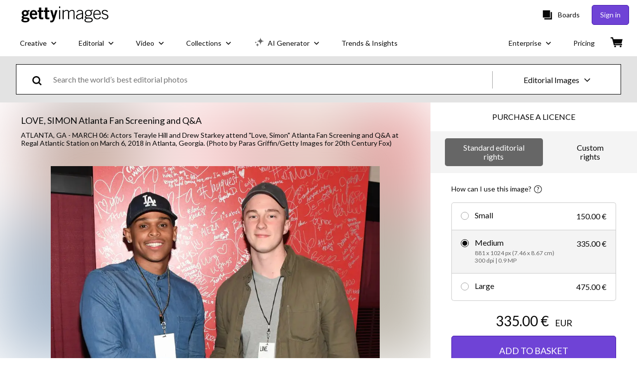

--- FILE ---
content_type: text/css; charset=utf-8
request_url: https://www.gettyimages.ie/components/search-bar/static/css/9385.67344d1534b301a94be3.css
body_size: 17913
content:
@media screen and (prefers-reduced-motion:reduce){.MOiWyuj2oo4RlpEUxlVw{transition:none}}.MOiWyuj2oo4RlpEUxlVw{background:transparent;border:none;cursor:pointer;font-size:inherit;font-weight:inherit;padding:0;text-decoration:none;transition:all .3s ease}.MOiWyuj2oo4RlpEUxlVw:active:not([disabled]),.MOiWyuj2oo4RlpEUxlVw:focus:not([disabled]),.MOiWyuj2oo4RlpEUxlVw:hover:not([disabled]){text-decoration:none!important}.MOiWyuj2oo4RlpEUxlVw{color:#6f43d6;font-family:lato,sans-serif}.MOiWyuj2oo4RlpEUxlVw:active:not([disabled]):not([role=menuitem]),.MOiWyuj2oo4RlpEUxlVw:focus:not([disabled]):not([role=menuitem]),.MOiWyuj2oo4RlpEUxlVw:hover:not([disabled]):not([role=menuitem]){text-decoration:underline}.MOiWyuj2oo4RlpEUxlVw[role=menuitem]:active:not([disabled]),.MOiWyuj2oo4RlpEUxlVw[role=menuitem]:focus:not([disabled]),.MOiWyuj2oo4RlpEUxlVw[role=menuitem]:hover:not([disabled]){text-decoration:none}.Usxlzuj94zJHrxfjAqnp{align-items:center;display:flex}.Usxlzuj94zJHrxfjAqnp .slQ2xtXJJcHsu34RW1IA{-webkit-appearance:none;-moz-appearance:none;appearance:none;border:none;cursor:pointer;display:inline-block;font-size:0;margin:8px;padding:0;position:relative}.Usxlzuj94zJHrxfjAqnp .slQ2xtXJJcHsu34RW1IA .dB95wXnEeGJUys8o9C9D{background-color:#fff;display:block;position:absolute;transition-duration:.12s;transition-property:all;transition-timing-function:cubic-bezier(.4,0,.2,1)}.Usxlzuj94zJHrxfjAqnp .DYUOQNc1jyBPecBFXjFl,.Usxlzuj94zJHrxfjAqnp .vtHTSIQtRgVuLSaGrjK5{cursor:not-allowed;opacity:.4}.slQ2xtXJJcHsu34RW1IA.sXCOzhwM3ydTRkELRXzM{border-radius:16px;height:24px;min-width:48px;width:48px}.slQ2xtXJJcHsu34RW1IA.sXCOzhwM3ydTRkELRXzM .dB95wXnEeGJUys8o9C9D{border-radius:16px;height:18px;left:3px;top:3px;width:18px}.slQ2xtXJJcHsu34RW1IA.sXCOzhwM3ydTRkELRXzM.qt2mnoLeEoyiXcXWSMNL .dB95wXnEeGJUys8o9C9D{left:27px}.slQ2xtXJJcHsu34RW1IA.Jcq2zYdfxcLT9aD2p2v3{border-radius:2px;height:20px;min-width:38px;width:38px}.slQ2xtXJJcHsu34RW1IA.Jcq2zYdfxcLT9aD2p2v3 .dB95wXnEeGJUys8o9C9D{border-radius:0;height:16px;left:2px;top:2px;width:16px}.slQ2xtXJJcHsu34RW1IA.Jcq2zYdfxcLT9aD2p2v3.qt2mnoLeEoyiXcXWSMNL .dB95wXnEeGJUys8o9C9D{left:20px}.Usxlzuj94zJHrxfjAqnp{font-family:lato,sans-serif;font-size:18px;font-weight:400;line-height:1.2}.rcz2DiwuXgDPMiCImOCI .slQ2xtXJJcHsu34RW1IA{background-color:#a6a6a6}.rcz2DiwuXgDPMiCImOCI .slQ2xtXJJcHsu34RW1IA.qt2mnoLeEoyiXcXWSMNL{background-color:#6f43d6}.rcz2DiwuXgDPMiCImOCI .QP6xLzOTALkJBrGUVlOQ{color:#666}.rcz2DiwuXgDPMiCImOCI .QP6xLzOTALkJBrGUVlOQ.YTzTMl4wUJhBwSz_YcJm{color:#080808}.rgegCf3VCFZ3p9J7N3M8 .slQ2xtXJJcHsu34RW1IA{background-color:#080808}.rgegCf3VCFZ3p9J7N3M8 .slQ2xtXJJcHsu34RW1IA.qt2mnoLeEoyiXcXWSMNL{background-color:#6f43d6}.rgegCf3VCFZ3p9J7N3M8 .QP6xLzOTALkJBrGUVlOQ{color:#666}.rgegCf3VCFZ3p9J7N3M8 .QP6xLzOTALkJBrGUVlOQ.YTzTMl4wUJhBwSz_YcJm{color:#080808}.vPG5aT0cT29NPcgmFn1b{align-items:center;-webkit-appearance:none;-moz-appearance:none;appearance:none;border:none;cursor:pointer;display:flex;padding:0;width:auto}.vPG5aT0cT29NPcgmFn1b,.vPG5aT0cT29NPcgmFn1b:focus,.vPG5aT0cT29NPcgmFn1b:hover{background:transparent}.H7s1EmBMgCgMAc_4NJZM{margin:0}.xhnXKSXJolp5O_kDYNE7{font-size:38px}.ggGU0jDaXvsqVMZp49VB,.xhnXKSXJolp5O_kDYNE7{font-family:lato,sans-serif;font-weight:400;line-height:1.2}.ggGU0jDaXvsqVMZp49VB{font-size:36px}.SiTvzOVLbkkfysB7VA0Q{font-size:32px}.SiTvzOVLbkkfysB7VA0Q,.jchZPndeOvi_8omM8l6a{font-family:lato,sans-serif;font-weight:400;line-height:1.2}.jchZPndeOvi_8omM8l6a{font-size:28px}.ZTSnL9X2xbHQrnjfFoDH{font-size:24px}.ZTSnL9X2xbHQrnjfFoDH,.zbIYVYBR6tH4S8dwpazA{font-family:lato,sans-serif;font-weight:400;line-height:1.2}.zbIYVYBR6tH4S8dwpazA{font-size:21px}.r5KGpdmMGv5wCWECPvte{font-size:18px}.Luj888R6ka9wXMY4x2LD,.r5KGpdmMGv5wCWECPvte{font-family:lato,sans-serif;font-weight:400;line-height:1.2}.Luj888R6ka9wXMY4x2LD{font-size:16px}.HEhytzF4kHIGvJzjKLfD{font-size:14px}.HEhytzF4kHIGvJzjKLfD,.u3DMNI2dEYiAaCSVkTGH{font-family:lato,sans-serif;font-weight:400;line-height:1.2}.u3DMNI2dEYiAaCSVkTGH{font-size:12px}.vPcWL1rl_UjufLfN9qly{background-color:#000;bottom:0;left:0;opacity:.5;position:fixed;right:0;top:0;-webkit-tap-highlight-color:rgba(0,0,0,0);z-index:1300}.psf3HfHJD_npVf8CKAyb{align-items:center;box-sizing:border-box;display:flex;justify-content:center;padding:0 28px;position:relative;text-align:center;top:0;width:100%}.psf3HfHJD_npVf8CKAyb:focus-visible{outline:none}.psf3HfHJD_npVf8CKAyb .G3WO2avy7EnPf9M9x0wx{padding:36px 0}.psf3HfHJD_npVf8CKAyb .xdrwcmy37vtq8Ph_aZuw{position:absolute;right:8px;top:-24px}.psf3HfHJD_npVf8CKAyb .YPfuvVMpRcMDpP17apW_{fill:#fff;height:18px;width:18px}.psf3HfHJD_npVf8CKAyb .YPfuvVMpRcMDpP17apW_ path{fill:inherit}.LfhwCs5R0quiWGOCYhpj{box-sizing:border-box;display:flex;flex-direction:column;max-height:300px;overflow-y:scroll;padding:0 28px;width:100%}.LfhwCs5R0quiWGOCYhpj.f10Edfx_2vchEQDfGdUA{padding-top:36px}.LfhwCs5R0quiWGOCYhpj.YRLQ9BdAVFBz089cprxp{padding-bottom:36px}.LfhwCs5R0quiWGOCYhpj.dEeQ_3A9ur6zx9mZ6uGF{padding-bottom:36px;padding-top:36px}.LfhwCs5R0quiWGOCYhpj.r3drQm2LaT0hFe5u8QT8{max-height:760px;overflow-y:auto;padding:0}.Cuxl8rc1RR7f4ZcbIwBh{bottom:0;box-sizing:border-box;display:flex;justify-content:center;padding:36px 28px;position:relative;width:100%}.Cuxl8rc1RR7f4ZcbIwBh .xFZg4Vdiu2HXFMDQIS1f{margin-left:12px}.DiOP59XYd204XFGKRCjL{align-items:center;background-color:#fff;border-radius:4px;display:flex;flex-direction:column;justify-content:center;left:50%;max-width:700px;position:fixed;top:50%;transform:translate(-50%,-50%);width:93vw;z-index:1300}.DiOP59XYd204XFGKRCjL:focus-visible{outline:none}.DiOP59XYd204XFGKRCjL.r3drQm2LaT0hFe5u8QT8{max-height:100%;max-width:90%}.DiOP59XYd204XFGKRCjL.s9xTkhXlhxkqXzcfyE1z{border-radius:0;height:100vh;margin:0;max-width:none;width:100vw}.DiOP59XYd204XFGKRCjL.s9xTkhXlhxkqXzcfyE1z .YPfuvVMpRcMDpP17apW_{fill:#000;height:14px;width:14px}.DiOP59XYd204XFGKRCjL.s9xTkhXlhxkqXzcfyE1z .xdrwcmy37vtq8Ph_aZuw{padding:4px;right:16px;top:16px}.DiOP59XYd204XFGKRCjL.s9xTkhXlhxkqXzcfyE1z .LfhwCs5R0quiWGOCYhpj{height:100%;max-height:none}@media(min-width:768px){.DiOP59XYd204XFGKRCjL.s9xTkhXlhxkqXzcfyE1z .YPfuvVMpRcMDpP17apW_{height:18px;width:18px}.DiOP59XYd204XFGKRCjL.s9xTkhXlhxkqXzcfyE1z .xdrwcmy37vtq8Ph_aZuw{padding:4px;right:32px;top:32px}.psf3HfHJD_npVf8CKAyb .xdrwcmy37vtq8Ph_aZuw{right:-16px;top:-16px}.psf3HfHJD_npVf8CKAyb .YPfuvVMpRcMDpP17apW_{height:12px;width:12px}.LfhwCs5R0quiWGOCYhpj{max-height:500px}}.uuXHe9mfFvbXBitmRVCo{align-items:center;display:flex;width:-moz-fit-content;width:fit-content}.uuXHe9mfFvbXBitmRVCo .OwJZOdKralXGoBIzJcyh{cursor:pointer}.uuXHe9mfFvbXBitmRVCo .SHN7osE9QoBwLZkkdIBo{align-items:center;-webkit-appearance:none;-moz-appearance:none;appearance:none;background:transparent;border:none;cursor:pointer;display:flex;padding:0;width:auto}.uuXHe9mfFvbXBitmRVCo .SHN7osE9QoBwLZkkdIBo:focus,.uuXHe9mfFvbXBitmRVCo .SHN7osE9QoBwLZkkdIBo:hover{background:transparent}.uuXHe9mfFvbXBitmRVCo.iaj0j7uX57a4NFxtY9Mt{flex-direction:row}.uuXHe9mfFvbXBitmRVCo.iaj0j7uX57a4NFxtY9Mt .OwJZOdKralXGoBIzJcyh{margin-right:8px}.uuXHe9mfFvbXBitmRVCo.l4XtAfzMr0OZkrSTm6wl{flex-direction:row-reverse}.uuXHe9mfFvbXBitmRVCo.l4XtAfzMr0OZkrSTm6wl .OwJZOdKralXGoBIzJcyh{margin-left:8px}.uuXHe9mfFvbXBitmRVCo.vJsDqGXPJrRYp4HDtCI3{flex-direction:column}.uuXHe9mfFvbXBitmRVCo.vJsDqGXPJrRYp4HDtCI3 .OwJZOdKralXGoBIzJcyh{margin-bottom:8px}.uuXHe9mfFvbXBitmRVCo.gcV1qv0Gves3q9LJpL0C{flex-direction:column-reverse}.uuXHe9mfFvbXBitmRVCo.gcV1qv0Gves3q9LJpL0C .OwJZOdKralXGoBIzJcyh{margin-top:8px}.uuXHe9mfFvbXBitmRVCo .OwJZOdKralXGoBIzJcyh{font-family:lato,sans-serif}.uuXHe9mfFvbXBitmRVCo:focus .WRV2XH81f2FDdEXRHRW3 path,.uuXHe9mfFvbXBitmRVCo:hover .WRV2XH81f2FDdEXRHRW3 path{fill:#a6a6a6}.Kb2h9SKffulRHJYQ6Vla{align-items:flex-start;display:flex;justify-content:center;margin:8px}.Kb2h9SKffulRHJYQ6Vla .tbAAlL0T9vwRfr9X5TyW{display:flex;flex-grow:1;flex-shrink:1;margin:8px;width:auto}.Kb2h9SKffulRHJYQ6Vla .tbAAlL0T9vwRfr9X5TyW.dieScnJ5eooI7peCMrZQ{max-width:none;width:100%}.Kb2h9SKffulRHJYQ6Vla .tbAAlL0T9vwRfr9X5TyW.Ho7ddzWdn3sby61KBvEV{flex-grow:1;flex-shrink:1;width:33.3333333333%}.Kb2h9SKffulRHJYQ6Vla .tbAAlL0T9vwRfr9X5TyW.y_J2rQLHqw0sH9qdEfkg{flex-grow:1;flex-shrink:1;width:66.6666666667%}.iu1QM3_JAt8PtEp_Yxl8{list-style:none}.iu1QM3_JAt8PtEp_Yxl8 li{position:relative}.iu1QM3_JAt8PtEp_Yxl8 li:before{background-image:url("data:image/svg+xml;utf8,<?xml%20version=%221.0%22%20encoding=%22utf-8%22?%3E%3Csvg%20width=%2216%22%20height=%2216%22%20viewBox=%220%200%2016%2016%22%20fill=%22none%22%20xmlns=%22http://www.w3.org/2000/svg%22%3E%3Cpath%20d=%22M7.01955%2010.3938L4.66602%208.04031L5.37305%207.33331L7.01955%208.97978L10.666%205.33331L11.373%206.04035L7.01955%2010.3938Z%22%20fill=%22%236F43D6%22/%3E%3C/svg%3E");background-repeat:no-repeat;content:"";height:1em;left:-1em;position:absolute;top:0;width:1em}.zflhBwCi9Pmc33L1qfek{display:flex;position:relative}.zflhBwCi9Pmc33L1qfek.YE_uK7KxPu33qV6gKqaM{box-shadow:inset 0 0 0 2px #efda59}.zflhBwCi9Pmc33L1qfek input{border:transparent;padding:12px 20px}.zflhBwCi9Pmc33L1qfek input:focus{opacity:1;outline:none}.PJfn8VpEbwzbrfPmaVk1.GgKUB4DE4GUZNfM951Sv{color:#efda59}@keyframes Vs7sP8mI7oMkROcmWIgC{0%{opacity:.1;transform:translate3d(0,-5px,0);visibility:visible}}@keyframes Bw9qYjmsmudrCvgyiok1{to{opacity:.1;transform:translate3d(0,-5px,0);visibility:visible}}.zflhBwCi9Pmc33L1qfek{background-color:#fff;box-shadow:inset 0 0 0 1px #a6a6a6;color:#080808;color:#666;font-family:lato,sans-serif;height:56.5px}.zflhBwCi9Pmc33L1qfek:focus-within{background-color:#f4f4f4;outline:1px solid #080808}.zflhBwCi9Pmc33L1qfek.YE_uK7KxPu33qV6gKqaM{border:transparent;box-shadow:inset 0 0 0 1px #a6a6a6}@media screen and (prefers-reduced-motion:reduce){.zflhBwCi9Pmc33L1qfek .wOG9LE92VkRM5eJPoh9L{animation:none;transition:none}}.zflhBwCi9Pmc33L1qfek .wOG9LE92VkRM5eJPoh9L{animation-duration:.3s;animation-name:Bw9qYjmsmudrCvgyiok1;color:#666;display:block;font-size:16px;font-weight:400;left:20px;position:absolute;top:18px;transition:all .3s}.zflhBwCi9Pmc33L1qfek input{background:none;display:block;font-family:lato,sans-serif;font-size:16px;opacity:1;padding:25px 20px 12px;width:100%}.zflhBwCi9Pmc33L1qfek input::-moz-placeholder{opacity:0}.zflhBwCi9Pmc33L1qfek input::placeholder{opacity:0}.zflhBwCi9Pmc33L1qfek input[type=hidden]{display:none}@media screen and (prefers-reduced-motion:reduce){.zflhBwCi9Pmc33L1qfek input:focus~.wOG9LE92VkRM5eJPoh9L{animation:none}}.zflhBwCi9Pmc33L1qfek input:focus~.wOG9LE92VkRM5eJPoh9L{font-size:12px;top:10px}.zflhBwCi9Pmc33L1qfek input:not(:-moz-placeholder)~.wOG9LE92VkRM5eJPoh9L{font-size:12px;top:10px}.zflhBwCi9Pmc33L1qfek input:not(:placeholder-shown)~.wOG9LE92VkRM5eJPoh9L{font-size:12px;top:10px}@media screen and (prefers-reduced-motion:reduce){.zflhBwCi9Pmc33L1qfek input:not(:-moz-placeholder):not(:focus)~.wOG9LE92VkRM5eJPoh9L{animation:none;-moz-transition:none;transition:none}.zflhBwCi9Pmc33L1qfek input:not(:placeholder-shown):not(:focus)~.wOG9LE92VkRM5eJPoh9L{animation:none;transition:none}}.PJfn8VpEbwzbrfPmaVk1{font-family:lato,sans-serif}.PJfn8VpEbwzbrfPmaVk1.GgKUB4DE4GUZNfM951Sv{color:#f01428}.FfovBcysrX58wDdR4eXy{align-items:center;display:flex;position:relative}.FfovBcysrX58wDdR4eXy .zT_FiyGLCz0hYRRON0wB{display:inline;display:initial;min-height:56px;resize:vertical}.FfovBcysrX58wDdR4eXy .zT_FiyGLCz0hYRRON0wB.wSDMAcGhdUE667hoLc0P{box-shadow:inset 0 0 0 2px #efda59}.brbR2rnbFoNofm9n3TcZ{box-sizing:border-box;width:100%}.brbR2rnbFoNofm9n3TcZ.T48JOPsUoQuTBgN2ym3n{color:#efda59}.FfovBcysrX58wDdR4eXy{box-shadow:inset 0 0 0 1px #a6a6a6;box-shadow:none;color:#080808;font-family:lato,sans-serif;height:56.5px;height:auto;padding:0 0 8px}.FfovBcysrX58wDdR4eXy .OnWMDUe6WsU8ijvMopH_{display:inline;display:initial;margin-bottom:4px;width:100%}.FfovBcysrX58wDdR4eXy .zT_FiyGLCz0hYRRON0wB{background:none;bottom:0;box-sizing:border-box;display:block;font-family:lato,sans-serif;font-size:16px;padding:4px;width:100%}.FfovBcysrX58wDdR4eXy .zT_FiyGLCz0hYRRON0wB.wSDMAcGhdUE667hoLc0P{border:transparent;box-shadow:inset 0 0 0 1px #a6a6a6}.FfovBcysrX58wDdR4eXy .zT_FiyGLCz0hYRRON0wB::-moz-placeholder{color:#666}.FfovBcysrX58wDdR4eXy .zT_FiyGLCz0hYRRON0wB::placeholder{color:#666}.brbR2rnbFoNofm9n3TcZ.T48JOPsUoQuTBgN2ym3n{color:#f01428}.HFrkgfKsfFDxcTaPZ3jw{align-items:center;display:flex;justify-content:center;margin:0 20px 0 0}.HFrkgfKsfFDxcTaPZ3jw button:nth-child(2){margin-left:10px}button.Zypepcb4DUfdPXtis964{background:none;border-width:0;padding:0}button.Zypepcb4DUfdPXtis964:focus,button.Zypepcb4DUfdPXtis964:hover{cursor:pointer}.bvqeElCNVfFe0mLA1meM,.izpT8fsuymjgxe3ujrQh{display:inherit}.bvqeElCNVfFe0mLA1meM:focus *,.bvqeElCNVfFe0mLA1meM:hover *,.izpT8fsuymjgxe3ujrQh:focus *,.izpT8fsuymjgxe3ujrQh:hover *{fill:#000}.bvqeElCNVfFe0mLA1meM:focus,.bvqeElCNVfFe0mLA1meM:hover{cursor:pointer}.bvqeElCNVfFe0mLA1meM,.izpT8fsuymjgxe3ujrQh{fill:#e3e3e3}.n41FV38mDml72eP6far2{align-items:center;display:flex;flex-direction:column;width:100%}.wcplhHuSRdVxaagix6WA{background:none;border:none;cursor:pointer;padding:4px}.wcplhHuSRdVxaagix6WA[data-state=active]:after{content:"";display:block;height:3px;width:100%}.W0wrnsUm255hYgrVPt2w>*{margin:0 16px}.W0wrnsUm255hYgrVPt2w>:first-of-type{margin-left:0}.W0wrnsUm255hYgrVPt2w>:last-of-type{margin-right:0}.hOe_qm7FCMtTnq1tPyLx{width:100%}.wcplhHuSRdVxaagix6WA{color:#080808;font-family:lato,sans-serif;font-size:18px;font-weight:400;line-height:1.2}.wcplhHuSRdVxaagix6WA:focus,.wcplhHuSRdVxaagix6WA:hover{color:#6f43d6}.wcplhHuSRdVxaagix6WA[data-state=active]:after{background-color:#6f43d6;margin-top:2px}.sAsOoAcmZT0PkXZtGdRA>:not(:first-child){margin-top:12px}.MtgcEAaaEqU2RjM6olSC{-webkit-appearance:none;-moz-appearance:none;appearance:none;background-color:inherit;background-image:url(/components/search-bar/static/static/ArrowDownIcon-4436038bae00d8d63ab4.svg);background-position:right 7px bottom 47%;background-repeat:no-repeat;border:1px solid #a6a6a6;border-radius:0;color:#080808;cursor:pointer;font-family:lato,sans-serif;font-size:18px;font-weight:400;height:56.5px;line-height:1.2;padding-left:20px;padding-right:28px;width:100%}.MtgcEAaaEqU2RjM6olSC:focus,.MtgcEAaaEqU2RjM6olSC:hover{border-color:#080808}.MtgcEAaaEqU2RjM6olSC.pTJXVHHbubvjuZat9b3H{color:#666}.J2N2IL4YKU__4PhGZOM2,.aivwu0GGg2b07Md3fj5A{display:flex;flex-direction:column}.J2N2IL4YKU__4PhGZOM2{box-sizing:border-box;justify-content:center;padding:0 20px}.J2N2IL4YKU__4PhGZOM2.xhE4PzpMn09RWXKD6NTt{box-shadow:inset 0 0 0 2px #efda59}.RZr5Dop2AmZ848tdbyx7{display:flex;flex-direction:row}.RZr5Dop2AmZ848tdbyx7 .x2StA5Xc8aP3ZYSJkVjI{align-items:center;-webkit-appearance:none;-moz-appearance:none;appearance:none;background:none;border:none;cursor:pointer;display:flex;padding:0}.RZr5Dop2AmZ848tdbyx7 .ifW8uW_K2u73VXOpmk9E{align-items:center;display:flex;margin-left:6px;width:12px}.RZr5Dop2AmZ848tdbyx7 .P1xnJXFXHOLlSKpgNIZD{margin-left:6px}.RZr5Dop2AmZ848tdbyx7 .e1THYB2qiD8sgUoCrLVT{display:flex}.RZr5Dop2AmZ848tdbyx7 .ataqidTv7AAFQLn40Qcw{align-items:center;display:flex;width:20px}.RZr5Dop2AmZ848tdbyx7 .XQVBjddiZqqGrC325rar,.RZr5Dop2AmZ848tdbyx7 .cHAXX7_BuhrfpcM2LMDt{margin-left:6px}.RZr5Dop2AmZ848tdbyx7 .ppcp2ltc_9Dp4wJr1IvW{background-color:#fff;box-sizing:border-box;list-style:none;max-height:200px;outline:none;overflow-y:scroll;padding:0;text-align:left;white-space:normal}.RZr5Dop2AmZ848tdbyx7 .jv4CHYgMeG3AVVykoCcz{box-sizing:border-box;cursor:pointer;display:flex;padding:4px 8px;width:100%}.RZr5Dop2AmZ848tdbyx7 .scI7r4Bu4XBinXXIzRWG{margin:0 8px;width:1px}.RZr5Dop2AmZ848tdbyx7 .pOZ8vCkdgCnyO3OLaSmP{border:transparent;outline:none;width:100%}.J2N2IL4YKU__4PhGZOM2{box-shadow:inset 0 0 0 1px #a6a6a6;color:#080808;font-family:lato,sans-serif;font-size:18px;font-weight:400;height:56.5px;line-height:1.2}.J2N2IL4YKU__4PhGZOM2:focus-within{border:transparent;box-shadow:inset 0 0 0 1px #666}.J2N2IL4YKU__4PhGZOM2.xhE4PzpMn09RWXKD6NTt{border:transparent;box-shadow:inset 0 0 0 1px #a6a6a6}.J2N2IL4YKU__4PhGZOM2 .pvi3dAc2Ks6UBq1W5qwI{color:#666;font-family:lato,sans-serif;font-size:14px;font-weight:400;line-height:1.2}.RZr5Dop2AmZ848tdbyx7 .scI7r4Bu4XBinXXIzRWG{background-color:#a6a6a6}.RZr5Dop2AmZ848tdbyx7 .ppcp2ltc_9Dp4wJr1IvW{border:1px solid #a6a6a6}.RZr5Dop2AmZ848tdbyx7 .jv4CHYgMeG3AVVykoCcz:focus,.RZr5Dop2AmZ848tdbyx7 .jv4CHYgMeG3AVVykoCcz:hover{background-color:#f4f4f4}.RZr5Dop2AmZ848tdbyx7 .jv4CHYgMeG3AVVykoCcz .XQVBjddiZqqGrC325rar{color:#a6a6a6}.RZr5Dop2AmZ848tdbyx7 .pOZ8vCkdgCnyO3OLaSmP,.RZr5Dop2AmZ848tdbyx7 .x2StA5Xc8aP3ZYSJkVjI{font-family:lato,sans-serif;font-size:18px;font-weight:400;line-height:1.2}.qA0ZEsKOsAEgM8zvhIyB{font-family:lato,sans-serif}.qA0ZEsKOsAEgM8zvhIyB.m5_UScd5IX1raulyr3fU{color:#f01428}.niIjwF2nLJtCYTR6C8J3{animation-duration:.4s;animation-timing-function:cubic-bezier(.16,1,.3,1);background-color:#fff;border-radius:4px;line-height:120%;padding:8px 16px;-webkit-user-select:none;-moz-user-select:none;user-select:none;will-change:transform,opacity;z-index:1040}.niIjwF2nLJtCYTR6C8J3[data-state=delayed-open][data-side=top]{animation-name:vXYsFefsafOyNU2vuhmT}.niIjwF2nLJtCYTR6C8J3[data-state=delayed-open][data-side=right]{animation-name:GXpWbcOBv3y42qWd6zHK}.niIjwF2nLJtCYTR6C8J3[data-state=delayed-open][data-side=bottom]{animation-name:glzKv5hcuBNC9R5LsIS_}.niIjwF2nLJtCYTR6C8J3[data-state=delayed-open][data-side=left]{animation-name:GEjuvh_gkv_Z57fuMxRo}@media screen and (prefers-reduced-motion:reduce){.niIjwF2nLJtCYTR6C8J3{animation:none}}.niIjwF2nLJtCYTR6C8J3 .PbOqaOv4gp17cKiegq3t{background-color:#fff;box-sizing:border-box;height:8px;width:8px}.niIjwF2nLJtCYTR6C8J3[data-side=bottom] .PbOqaOv4gp17cKiegq3t,.niIjwF2nLJtCYTR6C8J3[data-side=left] .PbOqaOv4gp17cKiegq3t,.niIjwF2nLJtCYTR6C8J3[data-side=right] .PbOqaOv4gp17cKiegq3t,.niIjwF2nLJtCYTR6C8J3[data-side=top] .PbOqaOv4gp17cKiegq3t{transform:translateY(-45%) rotate(45deg)}@keyframes glzKv5hcuBNC9R5LsIS_{0%{opacity:0;transform:translateY(2px)}to{opacity:1;transform:translateY(0)}}@keyframes GEjuvh_gkv_Z57fuMxRo{0%{opacity:0;transform:translateX(-2px)}to{opacity:1;transform:translateX(0)}}@keyframes vXYsFefsafOyNU2vuhmT{0%{opacity:0;transform:translateY(-2px)}to{opacity:1;transform:translateY(0)}}@keyframes GXpWbcOBv3y42qWd6zHK{0%{opacity:0;transform:translateX(2px)}to{opacity:1;transform:translateX(0)}}.vgilP787mt_gVHVM3rNS.niIjwF2nLJtCYTR6C8J3{border:1px solid #a6a6a6}.vgilP787mt_gVHVM3rNS .PbOqaOv4gp17cKiegq3t{border-bottom:1px solid #a6a6a6;border-right:1px solid #a6a6a6}.WoTl37xsPEUo2YTqw4Ao .HRTgKHtB1DoNw63p5OC8{-webkit-appearance:textfield;-moz-appearance:textfield;appearance:textfield;background-color:#fff;box-shadow:none;box-sizing:border-box;height:40px;margin-right:8px;text-align:center;width:40px}.WoTl37xsPEUo2YTqw4Ao .HRTgKHtB1DoNw63p5OC8::-webkit-inner-spin-button,.WoTl37xsPEUo2YTqw4Ao .HRTgKHtB1DoNw63p5OC8::-webkit-outer-spin-button{display:none}.WoTl37xsPEUo2YTqw4Ao .BOnQJHJ4EHKYCfZIhxfn{margin-left:8px}.WoTl37xsPEUo2YTqw4Ao .d260kuMjdk9vgUNA2aGQ{margin-right:48px;max-width:150px;padding-left:8px;padding-right:8px;width:100%}.WoTl37xsPEUo2YTqw4Ao .d260kuMjdk9vgUNA2aGQ span{align-items:center;display:flex}.WoTl37xsPEUo2YTqw4Ao .d260kuMjdk9vgUNA2aGQ .He91wo6xI2MZTuwY4G5G{padding-right:16px}.WoTl37xsPEUo2YTqw4Ao .d260kuMjdk9vgUNA2aGQ svg{margin-right:8px}.WoTl37xsPEUo2YTqw4Ao .wo6nTc9oBarPmd4CdG2g{margin-left:48px;max-width:150px;padding-left:8px;padding-right:8px;width:100%}.WoTl37xsPEUo2YTqw4Ao .wo6nTc9oBarPmd4CdG2g span{align-items:center;display:flex}.WoTl37xsPEUo2YTqw4Ao .wo6nTc9oBarPmd4CdG2g .He91wo6xI2MZTuwY4G5G{padding-left:16px}.WoTl37xsPEUo2YTqw4Ao .wo6nTc9oBarPmd4CdG2g svg{margin-left:8px}.WoTl37xsPEUo2YTqw4Ao,.WoTl37xsPEUo2YTqw4Ao .HRTgKHtB1DoNw63p5OC8{font-family:lato,sans-serif;font-size:18px;font-weight:400;line-height:1.2}.WoTl37xsPEUo2YTqw4Ao .HRTgKHtB1DoNw63p5OC8{border:1px solid #080808}@media screen and (prefers-reduced-motion:reduce){.WoTl37xsPEUo2YTqw4Ao .d260kuMjdk9vgUNA2aGQ:active:not([disabled]) svg,.WoTl37xsPEUo2YTqw4Ao .d260kuMjdk9vgUNA2aGQ:focus:not([disabled]) svg,.WoTl37xsPEUo2YTqw4Ao .d260kuMjdk9vgUNA2aGQ:hover:not([disabled]) svg,.WoTl37xsPEUo2YTqw4Ao .wo6nTc9oBarPmd4CdG2g:active:not([disabled]) svg,.WoTl37xsPEUo2YTqw4Ao .wo6nTc9oBarPmd4CdG2g:focus:not([disabled]) svg,.WoTl37xsPEUo2YTqw4Ao .wo6nTc9oBarPmd4CdG2g:hover:not([disabled]) svg{transition:none}}.WoTl37xsPEUo2YTqw4Ao .d260kuMjdk9vgUNA2aGQ:active:not([disabled]) svg,.WoTl37xsPEUo2YTqw4Ao .d260kuMjdk9vgUNA2aGQ:focus:not([disabled]) svg,.WoTl37xsPEUo2YTqw4Ao .d260kuMjdk9vgUNA2aGQ:hover:not([disabled]) svg,.WoTl37xsPEUo2YTqw4Ao .wo6nTc9oBarPmd4CdG2g:active:not([disabled]) svg,.WoTl37xsPEUo2YTqw4Ao .wo6nTc9oBarPmd4CdG2g:focus:not([disabled]) svg,.WoTl37xsPEUo2YTqw4Ao .wo6nTc9oBarPmd4CdG2g:hover:not([disabled]) svg{fill:#fff;transition:all .3s ease}.uvB0kT_EsDELCvfkClB8{align-items:center;background-color:#fff;border:1px solid gray;display:flex;flex-direction:column;padding:20px}@media(min-width:768px){.uvB0kT_EsDELCvfkClB8{align-items:flex-start;flex-direction:row}}.uvB0kT_EsDELCvfkClB8:not(:last-of-type){border-bottom:none}.uvB0kT_EsDELCvfkClB8 .HCIjvNAdcSFwaCS08bvQ{display:flex;margin-bottom:12px}@media(min-width:768px){.uvB0kT_EsDELCvfkClB8 .HCIjvNAdcSFwaCS08bvQ{margin-bottom:0;margin-right:20px}}.uvB0kT_EsDELCvfkClB8 .HCIjvNAdcSFwaCS08bvQ>img,.uvB0kT_EsDELCvfkClB8 .HCIjvNAdcSFwaCS08bvQ>video{height:-moz-fit-content;height:fit-content;max-width:170px}.uvB0kT_EsDELCvfkClB8 .szePgvScdYRk4ayxMX5Z{width:100%}.uvB0kT_EsDELCvfkClB8 .xpevLiCOZIhkoD1GmIeF{align-items:center;border-bottom:1px solid gray;display:flex;flex-direction:column;justify-content:space-between;margin-bottom:16px;padding-bottom:12px;text-align:center}.uvB0kT_EsDELCvfkClB8 .xpevLiCOZIhkoD1GmIeF>div:not(:last-of-type){margin-bottom:6px}@media(min-width:768px){.uvB0kT_EsDELCvfkClB8 .xpevLiCOZIhkoD1GmIeF{align-items:flex-start;flex-direction:row;text-align:left}.uvB0kT_EsDELCvfkClB8 .xpevLiCOZIhkoD1GmIeF>div:not(:last-of-type){margin-bottom:0}}.U5CEALxhfk3RRZJqyz6_{display:inline-block;margin:0;vertical-align:top;width:70%}.U5CEALxhfk3RRZJqyz6_ .XlC3vzp6z8wbGkJsohAF{display:flex;margin-bottom:8px}.U5CEALxhfk3RRZJqyz6_ .uhudabHKgufVgi_U24yQ{min-width:140px;padding-right:8px;width:140px}.U5CEALxhfk3RRZJqyz6_ .rf23PAD_3nw82Jt9gVtQ{margin:0}.uvB0kT_EsDELCvfkClB8{border-color:#ccc}.uvB0kT_EsDELCvfkClB8 .xpevLiCOZIhkoD1GmIeF{border-color:#ccc;color:#080808}.U5CEALxhfk3RRZJqyz6_ .uhudabHKgufVgi_U24yQ{color:#666;font-family:lato,sans-serif;font-size:16px;font-weight:400;font-weight:600;line-height:1.2}.U5CEALxhfk3RRZJqyz6_ .rf23PAD_3nw82Jt9gVtQ{color:#080808;font-family:lato,sans-serif;font-size:16px;font-weight:400;line-height:1.2}.QEAk4ZNYvhakY0ofHZsE{border-spacing:0}.Ebu3FA_gbKza0eaOlVQT .IQODRp0FkVdimU0solwr{text-transform:uppercase}.KwOyKJ_B0eqZ6LkBwFtt{vertical-align:middle}.KwOyKJ_B0eqZ6LkBwFtt input{box-sizing:border-box;width:100%}.gRlEXvUDzxWCePGBJuYi button{-webkit-appearance:none;-moz-appearance:none;appearance:none;background:none;border:none;color:inherit;cursor:pointer;font:inherit;padding:0;text-align:left;white-space:nowrap;width:100%}.gRlEXvUDzxWCePGBJuYi svg{margin-left:4px}.KNkXsXZavPN9ilYKOZ64 .s7oz3quSyoFzFCADl9KY{padding:12px 0}.KNkXsXZavPN9ilYKOZ64 .XLtMnfHkxTDBBnE2_7SQ{align-items:flex-start;display:flex;gap:10px}@media(min-width:768px){.KNkXsXZavPN9ilYKOZ64 .XLtMnfHkxTDBBnE2_7SQ{align-items:center;flex-direction:row}}.KNkXsXZavPN9ilYKOZ64 .gTzl_TWfAJmzxX9TXqQE{display:none}.KNkXsXZavPN9ilYKOZ64 .w7_zDwQubUbiV9ldflGw{margin:0}.KNkXsXZavPN9ilYKOZ64 .spcpwSrJ_JqSoqa1btik{background-color:transparent;border-radius:50px;padding:2px}.KNkXsXZavPN9ilYKOZ64 .spcpwSrJ_JqSoqa1btik:hover{cursor:pointer}.KNkXsXZavPN9ilYKOZ64 .yKW6CVEODUwQxFMyaKp3{margin:0}@media(min-width:768px){.KNkXsXZavPN9ilYKOZ64 .yKW6CVEODUwQxFMyaKp3{margin-left:auto}}.KNkXsXZavPN9ilYKOZ64 .VhLE8RiMUji71RRXud4d{border-radius:50px;padding:2px;text-align:center}.KNkXsXZavPN9ilYKOZ64 .VhLE8RiMUji71RRXud4d>button{background-color:transparent;border:transparent;border-radius:2px;margin:0 8px}.QEAk4ZNYvhakY0ofHZsE{color:#080808}.uMWSFwd30uHav0QKbPt1{padding:12px}.KwOyKJ_B0eqZ6LkBwFtt,.uMWSFwd30uHav0QKbPt1{font-family:lato,sans-serif;font-size:18px;font-weight:400;line-height:1.2}.KwOyKJ_B0eqZ6LkBwFtt{padding:4px 12px}.gRlEXvUDzxWCePGBJuYi button{font-family:lato,sans-serif;font-size:18px;font-weight:400;line-height:1.2;padding:12px}.fqMwlEM16qaL9MOuZW6Q{background-color:#fff}.fqMwlEM16qaL9MOuZW6Q:nth-of-type(2n){background-color:#f4f4f4}.Ebu3FA_gbKza0eaOlVQT .IQODRp0FkVdimU0solwr{background-color:#e3e3e3}.Ebu3FA_gbKza0eaOlVQT .p7tt1NkXRlrCZyczUVjv{background-color:#f4f4f4}.KNkXsXZavPN9ilYKOZ64{font-family:lato,sans-serif;font-size:18px;font-weight:400;line-height:1.2}.KNkXsXZavPN9ilYKOZ64 .spcpwSrJ_JqSoqa1btik{border:1px solid #a6a6a6}.KNkXsXZavPN9ilYKOZ64 .spcpwSrJ_JqSoqa1btik:hover{background-color:#f4f4f4}.KNkXsXZavPN9ilYKOZ64 .spcpwSrJ_JqSoqa1btik:focus{outline-width:1px}.KNkXsXZavPN9ilYKOZ64 .VhLE8RiMUji71RRXud4d{border:1px solid #080808}.KNkXsXZavPN9ilYKOZ64 .VhLE8RiMUji71RRXud4d>button:hover:not([disabled]){background-color:#f4f4f4}.KNkXsXZavPN9ilYKOZ64 .VhLE8RiMUji71RRXud4d>button:focus:not([disabled]){outline-width:1px}.zOc8kiqNz0H7ALLKRagV{height:200px;overflow:hidden;position:relative;z-index:0}.zOc8kiqNz0H7ALLKRagV img,.zOc8kiqNz0H7ALLKRagV video{height:100%;-o-object-fit:cover;object-fit:cover;width:100%}.LtfwHu3lbx52G156Yih_{gap:12px;list-style:none;margin:0;overflow-y:auto;padding:0}.LtfwHu3lbx52G156Yih_.dwoQXHuVzG1FFCrxaGza{display:grid;grid-gap:12px;gap:12px;grid-template-columns:repeat(1,1fr)}@media(min-width:320px){.LtfwHu3lbx52G156Yih_.dwoQXHuVzG1FFCrxaGza{grid-template-columns:repeat(2,1fr)}}@media(min-width:768px){.LtfwHu3lbx52G156Yih_.dwoQXHuVzG1FFCrxaGza{grid-template-columns:repeat(4,1fr)}}.LtfwHu3lbx52G156Yih_.oJU3Zwx0ybER_5cwXuX5{display:flex;flex-wrap:wrap}.LtfwHu3lbx52G156Yih_.oJU3Zwx0ybER_5cwXuX5 .zOc8kiqNz0H7ALLKRagV{--ratio:calc(var(--image-width)/var(--image-height));flex-basis:calc(var(--ratio)*200px);flex-grow:calc(var(--ratio)*100)}.T1LJ8uUElWgbN8Q2_CcO{align-items:center;border-radius:4px;cursor:pointer;display:flex;flex:0 0 auto;font-size:12px;height:32px;justify-content:center;max-width:240px;min-width:36px;padding:0 8px;position:relative}.LYk657X1yPphLHXMq96W{border-radius:16px}.T1LJ8uUElWgbN8Q2_CcO{background-color:#fbfbfb;color:#666;font-family:lato,sans-serif}.D2Rcb1SKeZ1gqxsOk1FK{border:1px solid #ccc}.D2Rcb1SKeZ1gqxsOk1FK:focus,.D2Rcb1SKeZ1gqxsOk1FK:hover{background:#e3e3e3;border:1px solid #080808;color:#080808}.LYk657X1yPphLHXMq96W{border:none;box-shadow:inset 0 0 0 1px #ccc;color:#666}.LYk657X1yPphLHXMq96W.ouOLpnvt69UgAFnQ_5wz{background-color:#fff;box-shadow:inset 0 0 0 2px #6f43d6;color:#000}.f1N61NlcteZ8xQHa1c8H{background-size:cover;border:1px solid #a6a6a6;border-radius:30px;display:inline-block;height:60px;vertical-align:middle;width:60px}.zhhqv0JDbbYGpmHxTO6K{display:flex}.zhhqv0JDbbYGpmHxTO6K>button:not(:first-of-type){border-bottom-left-radius:0;border-top-left-radius:0}.zhhqv0JDbbYGpmHxTO6K>button:not(:last-of-type){border-bottom-right-radius:0;border-right:none;border-top-right-radius:0}.kn9ljuC6SIPJ78jwVWQ9{display:flex;flex-direction:column}.kn9ljuC6SIPJ78jwVWQ9>button:not(:first-of-type){border-top-left-radius:0;border-top-right-radius:0}.kn9ljuC6SIPJ78jwVWQ9>button:not(:last-of-type){border-bottom:none;border-bottom-left-radius:0;border-bottom-right-radius:0}.qZwlcnJKwMkyUylV1qwQ{align-items:center;display:flex;justify-content:center}.qZwlcnJKwMkyUylV1qwQ svg{stroke:#fff}.qZwlcnJKwMkyUylV1qwQ circle{stroke:crimson}.qZwlcnJKwMkyUylV1qwQ svg{stroke:#e3e3e3}.qZwlcnJKwMkyUylV1qwQ circle{stroke:#6f43d6}.z3AlN0liYVFeDpUJbXoL{display:none}.YVWtcijkMSPJSNJiPOrl{height:auto;padding:0}.YVWtcijkMSPJSNJiPOrl .z3AlN0liYVFeDpUJbXoL{align-items:center;-webkit-appearance:none;-moz-appearance:none;appearance:none;border:1px solid gray;cursor:pointer;display:flex;flex:0 0 auto;font-size:inherit;justify-content:center;margin-top:0}.YVWtcijkMSPJSNJiPOrl .z3AlN0liYVFeDpUJbXoL:before{border-radius:100%;content:"";display:block;transition:background-color .3s ease}.YVWtcijkMSPJSNJiPOrl .z3AlN0liYVFeDpUJbXoL:not(:checked):hover:before{background-color:#a9a9a9}.Q9ywW8umxBXankIcOxZT{font-family:lato,sans-serif}.Q9ywW8umxBXankIcOxZT._QtDxTBi0K9eXZeBqkAR{background:#fff;border:1px solid #ccc;border-radius:20px;color:#666;height:auto;min-width:50px;padding:4px 12px}.Q9ywW8umxBXankIcOxZT._QtDxTBi0K9eXZeBqkAR.sXBkBKuAjEbrOodAqgMm{background-color:#6f43d6;border-color:#6f43d6;color:#fff}.Q9ywW8umxBXankIcOxZT._QtDxTBi0K9eXZeBqkAR.sXBkBKuAjEbrOodAqgMm:active:not([disabled]),.Q9ywW8umxBXankIcOxZT._QtDxTBi0K9eXZeBqkAR.sXBkBKuAjEbrOodAqgMm:focus:not([disabled]),.Q9ywW8umxBXankIcOxZT._QtDxTBi0K9eXZeBqkAR.sXBkBKuAjEbrOodAqgMm:hover:not([disabled]){background-color:#6f43d6;color:#fff}.YVWtcijkMSPJSNJiPOrl .z3AlN0liYVFeDpUJbXoL{background-color:#fff;border:1px solid #ccc;border-radius:100%;height:1em;margin-right:.75em;width:1em}.YVWtcijkMSPJSNJiPOrl .z3AlN0liYVFeDpUJbXoL:before{height:.7em;width:.7em}.YVWtcijkMSPJSNJiPOrl .z3AlN0liYVFeDpUJbXoL:not(:checked):focus:before,.YVWtcijkMSPJSNJiPOrl .z3AlN0liYVFeDpUJbXoL:not(:checked):hover:before{background-color:#a6a6a6}.YVWtcijkMSPJSNJiPOrl .z3AlN0liYVFeDpUJbXoL.sXBkBKuAjEbrOodAqgMm:before{background-color:#000}.JaZVN7vbF6ndalajBIUf.sXBkBKuAjEbrOodAqgMm,.JaZVN7vbF6ndalajBIUf.sXBkBKuAjEbrOodAqgMm:active:not([disabled]),.JaZVN7vbF6ndalajBIUf.sXBkBKuAjEbrOodAqgMm:focus:not([disabled]),.JaZVN7vbF6ndalajBIUf.sXBkBKuAjEbrOodAqgMm:hover:not([disabled]),.gFzoJ1amvg6s1B3Hkk4o.sXBkBKuAjEbrOodAqgMm,.gFzoJ1amvg6s1B3Hkk4o.sXBkBKuAjEbrOodAqgMm:active:not([disabled]),.gFzoJ1amvg6s1B3Hkk4o.sXBkBKuAjEbrOodAqgMm:focus:not([disabled]),.gFzoJ1amvg6s1B3Hkk4o.sXBkBKuAjEbrOodAqgMm:hover:not([disabled]){background-color:#4316ac;color:#fff}.jfSxdZoNpwgGtNUWbd6r.sXBkBKuAjEbrOodAqgMm,.jfSxdZoNpwgGtNUWbd6r.sXBkBKuAjEbrOodAqgMm:active:not([disabled]),.jfSxdZoNpwgGtNUWbd6r.sXBkBKuAjEbrOodAqgMm:focus:not([disabled]),.jfSxdZoNpwgGtNUWbd6r.sXBkBKuAjEbrOodAqgMm:hover:not([disabled]){background-color:#e3e3e3;color:#080808}.vaizLDMpSQ_hz3ncuDa7.sXBkBKuAjEbrOodAqgMm,.vaizLDMpSQ_hz3ncuDa7.sXBkBKuAjEbrOodAqgMm:active:not([disabled]),.vaizLDMpSQ_hz3ncuDa7.sXBkBKuAjEbrOodAqgMm:focus:not([disabled]),.vaizLDMpSQ_hz3ncuDa7.sXBkBKuAjEbrOodAqgMm:hover:not([disabled]){background-color:#080808;color:#fff}.GBc3dUHtZa3g1RCU_l9A{display:flex}.GBc3dUHtZa3g1RCU_l9A.TZACSusyILh1fVP1Xodu>label:not(:first-of-type){border-bottom-left-radius:0;border-top-left-radius:0}.GBc3dUHtZa3g1RCU_l9A.TZACSusyILh1fVP1Xodu>label:not(:last-of-type){border-bottom-right-radius:0;border-right:none;border-top-right-radius:0}.GBc3dUHtZa3g1RCU_l9A.CdHuL2wqT5G5GfEzOzXz>label:not(:last-of-type){margin-right:16px}:root{--alliance-ui-slider-thumb-circumference:16px}.OdlkQdbbMcyETR76vwgI{align-items:center;border-radius:6px;cursor:pointer;display:flex;height:16px;height:var(--alliance-ui-slider-thumb-circumference);position:relative;touch-action:none;width:100%;-webkit-tap-highlight-color:rgba(0,0,0,0)}.OdlkQdbbMcyETR76vwgI *{box-sizing:border-box}.OdlkQdbbMcyETR76vwgI .Eu2L5F58KO_FXRg_VHcn{border-radius:inherit;height:6px;position:absolute;top:50%;transform:translateY(-50%);width:100%}.OdlkQdbbMcyETR76vwgI .zAZMWvgmQeyVA1qTbcRZ{border-bottom-left-radius:inherit;border-top-left-radius:inherit;height:100%;position:absolute;width:50%;z-index:1}.OdlkQdbbMcyETR76vwgI .bn9SulUNOWsuPE6XZfZR{border-radius:inherit;height:100%;position:absolute}.OdlkQdbbMcyETR76vwgI .YGPgumqBhWWmp1HJiMro{align-items:center;border-radius:50%;display:flex;height:16px;height:var(--alliance-ui-slider-thumb-circumference);justify-content:center;outline:0;width:16px;width:var(--alliance-ui-slider-thumb-circumference)}.OdlkQdbbMcyETR76vwgI .Eu2L5F58KO_FXRg_VHcn{background:#080808}.OdlkQdbbMcyETR76vwgI .Eu2L5F58KO_FXRg_VHcn.ujHrS7ZmyPULcMQi98Ql{background:#a6a6a6}.OdlkQdbbMcyETR76vwgI .Eu2L5F58KO_FXRg_VHcn.sPrB0r18PCEv5nWIqim5{background:linear-gradient(90deg,#6f43d6 50%,#080808 0)}.OdlkQdbbMcyETR76vwgI .Eu2L5F58KO_FXRg_VHcn.sPrB0r18PCEv5nWIqim5.ujHrS7ZmyPULcMQi98Ql{background:linear-gradient(90deg,#c5b4ef 50%,#a6a6a6 0)}.OdlkQdbbMcyETR76vwgI .zAZMWvgmQeyVA1qTbcRZ{background:#080808}.OdlkQdbbMcyETR76vwgI .zAZMWvgmQeyVA1qTbcRZ.ujHrS7ZmyPULcMQi98Ql{background:#a6a6a6}.OdlkQdbbMcyETR76vwgI .bn9SulUNOWsuPE6XZfZR.j08G6NueBPklaM6VR53s{background:#6f43d6}.OdlkQdbbMcyETR76vwgI .bn9SulUNOWsuPE6XZfZR.j08G6NueBPklaM6VR53s.ujHrS7ZmyPULcMQi98Ql{background:#c5b4ef}.OdlkQdbbMcyETR76vwgI .bn9SulUNOWsuPE6XZfZR.sPrB0r18PCEv5nWIqim5{background:#080808}.OdlkQdbbMcyETR76vwgI .bn9SulUNOWsuPE6XZfZR.sPrB0r18PCEv5nWIqim5.ujHrS7ZmyPULcMQi98Ql{background:#a6a6a6}.OdlkQdbbMcyETR76vwgI .bn9SulUNOWsuPE6XZfZR.sPrB0r18PCEv5nWIqim5.hSUgm97B4eZrHQ6cGo4Q{background:#6f43d6}.OdlkQdbbMcyETR76vwgI .bn9SulUNOWsuPE6XZfZR.sPrB0r18PCEv5nWIqim5.hSUgm97B4eZrHQ6cGo4Q.ujHrS7ZmyPULcMQi98Ql{background:#c5b4ef}.OdlkQdbbMcyETR76vwgI .YGPgumqBhWWmp1HJiMro{background:#fff;border:2px solid #080808;color:#080808}.OdlkQdbbMcyETR76vwgI .YGPgumqBhWWmp1HJiMro.ujHrS7ZmyPULcMQi98Ql{background:#fff;border:1px solid #a6a6a6;color:#a6a6a6}.OdlkQdbbMcyETR76vwgI:active .YGPgumqBhWWmp1HJiMro,.OdlkQdbbMcyETR76vwgI:focus .YGPgumqBhWWmp1HJiMro,.OdlkQdbbMcyETR76vwgI:hover .YGPgumqBhWWmp1HJiMro{background:#6f43d6}.OdlkQdbbMcyETR76vwgI:active .YGPgumqBhWWmp1HJiMro.ujHrS7ZmyPULcMQi98Ql,.OdlkQdbbMcyETR76vwgI:focus .YGPgumqBhWWmp1HJiMro.ujHrS7ZmyPULcMQi98Ql,.OdlkQdbbMcyETR76vwgI:hover .YGPgumqBhWWmp1HJiMro.ujHrS7ZmyPULcMQi98Ql{background:#fff;border:1px solid #a6a6a6;color:#a6a6a6}.rqvJH7ytHCpWotbEBo4e{background-color:#fff;box-shadow:0 8px 10px -5px rgba(0,0,0,.2),0 16px 24px 2px rgba(0,0,0,.14),0 6px 30px 5px rgba(0,0,0,.12);display:flex;flex:1 0 auto;flex-direction:column;height:100%;outline:0;overflow:auto;padding:32px;position:fixed;top:0;width:auto;z-index:1300}.rqvJH7ytHCpWotbEBo4e.E79bi5KqeF1ALXKxzBNQ{left:0}.rqvJH7ytHCpWotbEBo4e.Lir6Szce6oZw1weSxsgh{height:auto;left:0;max-height:100%;right:0;top:0}.rqvJH7ytHCpWotbEBo4e.aboiXcXP4LbVAieauBBg{right:0}.rqvJH7ytHCpWotbEBo4e.uPoTkXqNXur9AMgy9YYg{bottom:0;height:auto;left:0;max-height:100%;right:0;top:auto}.KlEb4zEyzPh41m0bcKAS{background-color:transparent;padding:4px;position:absolute;right:4px;top:4px}.nT0jvEy1BOe6AU3VwLFN{fill:#000;height:18px;width:18px}.nT0jvEy1BOe6AU3VwLFN path{fill:inherit}.AKzasexcDKcZApmv55Ae{margin:8px 0 16px}.Ywx99Uoh7V9EHcfaTx0p{background-color:#000;bottom:0;left:0;opacity:.5;position:fixed;right:0;top:0;-webkit-tap-highlight-color:rgba(0,0,0,0);z-index:1300}.Ywx99Uoh7V9EHcfaTx0p.HqvKVeUijYfeW_HorbZ_{background-color:transparent}.nT0jvEy1BOe6AU3VwLFN:focus,.nT0jvEy1BOe6AU3VwLFN:hover{fill:#6f43d6}.hVMNGnnwxtsZoRG8xGBj{align-items:center;display:flex;justify-content:center;left:0;padding:4px;position:fixed;width:100%;z-index:1299}.hVMNGnnwxtsZoRG8xGBj.yRCkmIKElGUIC1247Y90{top:0}.hVMNGnnwxtsZoRG8xGBj.x1lvCCYMZ9_4MtoU3jGo{bottom:0}.hVMNGnnwxtsZoRG8xGBj.FflrWbhKZebr3a8GH6FK{position:static}.hVMNGnnwxtsZoRG8xGBj .bDf3bq68msHhGD946bIS{padding:0 0 0 8px;width:100%}.hVMNGnnwxtsZoRG8xGBj .a0ZSFjArJUVIi0W5smuY{width:100%}.hVMNGnnwxtsZoRG8xGBj .KR1m0c6jGz9mBm_n43Hl{align-items:center;-webkit-appearance:none;-moz-appearance:none;appearance:none;border:none;cursor:pointer;display:flex;height:48px;justify-content:center;width:48px}.hVMNGnnwxtsZoRG8xGBj .ONmWYOI_FDchf3rQY0W_{fill:#fff;height:18px;width:18px}.hVMNGnnwxtsZoRG8xGBj .ONmWYOI_FDchf3rQY0W_ path{fill:inherit}.hVMNGnnwxtsZoRG8xGBj .KR1m0c6jGz9mBm_n43Hl{background:transparent}.hVMNGnnwxtsZoRG8xGBj.R5Q6cwi4q5sdHIYNDB7H{background-color:#5ee2a0;color:#fff}.hVMNGnnwxtsZoRG8xGBj.a1srlbzZsczXsZa7tNv6{background-color:#e98b2a;color:#fff}.hVMNGnnwxtsZoRG8xGBj.JyntGPo3gweWBnRdU8x4{background-color:red;color:#fff}.hVMNGnnwxtsZoRG8xGBj.wL3sa33V0SM0w3oy06_E{background-color:#09f;color:#fff}.Exx3oVYUc_KQ2wgswcFS{align-items:center;border-radius:20px;box-sizing:border-box;cursor:pointer;display:flex;font-size:14px;min-height:40px;min-width:150px;padding:8px 16px;position:relative;text-align:left;transition-duration:.12s;transition-property:all;transition-timing-function:cubic-bezier(.4,0,.2,1)}.Exx3oVYUc_KQ2wgswcFS .qGtQTcTxT29zAFPfdyTw{align-items:center;display:flex;font-size:1rem;height:100%;justify-content:center;margin-right:10px}.Exx3oVYUc_KQ2wgswcFS span{margin-right:10px;min-width:90px}.Exx3oVYUc_KQ2wgswcFS.U91yRlZ41dKxLK4Ta1y9{border:none;min-height:0;min-height:auto;min-width:0;min-width:auto;padding:initial}.Exx3oVYUc_KQ2wgswcFS.U91yRlZ41dKxLK4Ta1y9 span{font-weight:600;min-width:0;min-width:auto}.Exx3oVYUc_KQ2wgswcFS.U91yRlZ41dKxLK4Ta1y9:focus,.Exx3oVYUc_KQ2wgswcFS.U91yRlZ41dKxLK4Ta1y9:hover{border:none}.V2MKvHM104cpadA3PRrC{border-radius:12px;box-sizing:border-box;font-size:14px;margin:12px 0;min-width:150px;outline:0;overflow:auto;padding:20px}.V2MKvHM104cpadA3PRrC.U91yRlZ41dKxLK4Ta1y9{border-color:#c4d2d2;padding:15px 0}.xQpgpt_ovnjCXay9FqVg{z-index:1}.CJ6PgbP5mtY_pjuUEXqh{align-items:center;display:flex;justify-content:center}.VDHpGkrqsSVp5h5q0z3V{align-items:center;border-radius:8px;cursor:pointer;display:flex;list-style:none;padding:6px}.VDHpGkrqsSVp5h5q0z3V:last-of-type{border-bottom:none}.VDHpGkrqsSVp5h5q0z3V:not(.U91yRlZ41dKxLK4Ta1y9):focus:not(.YkUo_at8eg__mLDDjVxZ),.VDHpGkrqsSVp5h5q0z3V:not(.U91yRlZ41dKxLK4Ta1y9):hover:not(.YkUo_at8eg__mLDDjVxZ){text-decoration:underline}.VDHpGkrqsSVp5h5q0z3V.U91yRlZ41dKxLK4Ta1y9{align-items:center;box-sizing:border-box;display:flex;font-weight:600;height:30px;justify-content:flex-start;padding:20px 25px}.VDHpGkrqsSVp5h5q0z3V.U91yRlZ41dKxLK4Ta1y9>span{margin:0 15px}.VDHpGkrqsSVp5h5q0z3V.U91yRlZ41dKxLK4Ta1y9.BwmTPL_SBhdtx2xXBozY{pointer-events:none}.VDHpGkrqsSVp5h5q0z3V.U91yRlZ41dKxLK4Ta1y9.BwmTPL_SBhdtx2xXBozY:hover{background-color:transparent}.VDHpGkrqsSVp5h5q0z3V.U91yRlZ41dKxLK4Ta1y9:hover:not(.YkUo_at8eg__mLDDjVxZ){background-color:#ebf1f5;border-radius:0}.GHgDubGqvZMJxVe3DHC1,.m9UIqspNucx8n9FYIVjA{align-items:center;display:flex;justify-content:center}.m9UIqspNucx8n9FYIVjA{border-radius:50%;color:#fff;flex-shrink:0;font-size:12px;margin-right:10px;min-width:12px;padding:4px 8px}._fVf_fz5SIjhu2neFMVC{margin-right:10px}.SCTZcafNEjAZLNOrbFEG{align-items:center;display:flex}.BwmTPL_SBhdtx2xXBozY.U91yRlZ41dKxLK4Ta1y9{color:#858686}.Exx3oVYUc_KQ2wgswcFS{background:#fff;border:1px solid #ccc;color:#000;font-family:lato,sans-serif}.Exx3oVYUc_KQ2wgswcFS:focus,.Exx3oVYUc_KQ2wgswcFS:hover{border-color:#000}.V2MKvHM104cpadA3PRrC{background:#fff;border:1px solid #a6a6a6;color:#000;font-family:lato,sans-serif}.VDHpGkrqsSVp5h5q0z3V:not(.U91yRlZ41dKxLK4Ta1y9).BwmTPL_SBhdtx2xXBozY{color:#6f43d6}.m9UIqspNucx8n9FYIVjA{background-color:#6f43d6}.iSgzTuL1MbQifsW6dPKA{display:flex;flex-direction:column}.L1QdgAzW6v4L7Iz2petf{align-items:center;background:inherit;border:none;display:flex;flex-grow:1;font-family:inherit;font-size:14px;font-weight:400;justify-content:center;line-height:1.5;outline:0;padding:8px 12px}.HqMDufJRu_dyOyi_scXZ{margin-bottom:4px;width:100%}.YlS24ZtR9hYl59zv3tl6{background:inherit;border:none;border-radius:inherit;flex-grow:1;font-family:inherit;font-size:14px;font-weight:400;line-height:1.5;outline:0}.YlS24ZtR9hYl59zv3tl6::-webkit-calendar-picker-indicator,.YlS24ZtR9hYl59zv3tl6::-webkit-inner-spin-button{cursor:pointer;height:16px;width:16px}.TVCtBQ9Ebiml_MBGIEmb{text-wrap:nowrap}.miE8VHThGKxRVMf8OQl3{background:currentColor;display:inline-block;height:16px;margin:0 8px;width:1px}.C46wXU0qvsAGOz68vPEr.CCUrnlXsccYY2A1d5tcH{color:#efda59}.L1QdgAzW6v4L7Iz2petf{background:#fff;border:1px solid #ccc;color:#ccc}.C46wXU0qvsAGOz68vPEr,.HqMDufJRu_dyOyi_scXZ{font-family:lato,sans-serif}.C46wXU0qvsAGOz68vPEr.CCUrnlXsccYY2A1d5tcH{color:#f01428}.aGtB0X6YQsoqyD89pL12{bottom:12px;padding-left:12px;padding-right:12px;position:fixed;right:12px}.aGtB0X6YQsoqyD89pL12.JvUVA5vx5vrnejuIglRc{visibility:hidden}@keyframes Y593Jtt8phTMareAdjmd{0%{transform:rotate(0deg)}to{transform:rotate(1turn)}}.aYkOPPM0ypv9g8Qa7U_i.jo52EligkGI2zuInCc0G{animation:Y593Jtt8phTMareAdjmd 1.4s linear 0s infinite normal none running;display:inline-block}@media screen and (prefers-reduced-motion:reduce){.aYkOPPM0ypv9g8Qa7U_i.jo52EligkGI2zuInCc0G{animation:none}}.aYkOPPM0ypv9g8Qa7U_i.jo52EligkGI2zuInCc0G.QucgxZJQ9VcmwJZTjrWb{color:inherit}.aYkOPPM0ypv9g8Qa7U_i.jo52EligkGI2zuInCc0G .dcn5XYlczEs3Xi9Goql6{display:block}.aYkOPPM0ypv9g8Qa7U_i.jo52EligkGI2zuInCc0G .khuQIRKdB1ZRhJGK2zv0{stroke:currentcolor;stroke-dasharray:80px,200px;stroke-dashoffset:0}.aYkOPPM0ypv9g8Qa7U_i.jo52EligkGI2zuInCc0G.rWjY2CSa4OgTU8zwZp1T{color:#000}.x4ZtAH1i0lG8f0JnBnpv{width:190px}.x4ZtAH1i0lG8f0JnBnpv .rxnh7lclwWl07jnQpXwY{align-items:start;margin-top:8px;position:relative}.x4ZtAH1i0lG8f0JnBnpv .BR2SUdI8Ec1zUOq1I7gM{height:auto}.x4ZtAH1i0lG8f0JnBnpv .BR2SUdI8Ec1zUOq1I7gM input{padding:6px}.x4ZtAH1i0lG8f0JnBnpv .sVCyj5VHjv0WaqDf_3uM{margin-left:16px;margin-top:2px;padding:4px}.UV4PwCZvF0y5zQgfOeuj{align-items:center;border-left:none;display:flex;flex-direction:column;height:auto;margin-left:0;overflow:hidden;padding-left:0;position:relative;width:100%}.UV4PwCZvF0y5zQgfOeuj .E2O_xkhUFTZrNwBWBvb7{display:flex;list-style-type:none;margin-bottom:0;overflow-x:hidden;overflow-y:hidden;white-space:nowrap;width:100%}.UV4PwCZvF0y5zQgfOeuj .NTPYo_hFp35jQNCwGEU7{left:0}.UV4PwCZvF0y5zQgfOeuj .NTPYo_hFp35jQNCwGEU7,.UV4PwCZvF0y5zQgfOeuj .h9vuppldL4ZbN3yfRKD7{background-color:#f4f4f4;cursor:pointer;display:flex;height:100%;justify-content:center;outline:none;position:absolute;top:0;width:30px;z-index:2}.UV4PwCZvF0y5zQgfOeuj .h9vuppldL4ZbN3yfRKD7{right:0}.lizu5IXi6tdsnwA3jJfV{border-radius:20px;box-shadow:-12px 12px 32px 0 rgba(29,28,11,.478);padding:40px}.DHNERM9gPLYATGOk9EyC{border-radius:1em;font-family:lato,sans-serif;font-weight:700;padding:8px 16px}.h7v3m8nC9gui1eRfmDCI{background-color:#f01428;color:#fff}.q8X8IMsa45w896HxxHpV{background-color:#6f43d6;color:#fff}.uvXlTsNnDndajigxkFJ9{background-color:#fff;color:#080808}.lLAS2G0HWfHRMwXl6Wcw{box-sizing:border-box;position:relative;width:480px}.bs0sXLxIhbt6eD9VczIX{left:0;position:absolute;top:0;width:100%}.erHN_hIlIKBs_1HTS9OH{align-items:center}.V7MjDeRNq9Cm2nLWBEsR{align-self:center}.PwyI4WywpouH85Gc_xUy{margin:0}.iRT0__ptKavRyWk3WSVy{width:100%}.WwVuHjS0J93fYbCuysHv{align-content:space-between;align-items:stretch;display:flex;flex-direction:column;flex-wrap:nowrap;justify-content:center;text-align:center;width:100%}._EUg10Js3qbMwCndZE5S{text-align:center}.lyuSjYaU1UKxybZeAahx .erHN_hIlIKBs_1HTS9OH{align-items:start}.lyuSjYaU1UKxybZeAahx .V7MjDeRNq9Cm2nLWBEsR{align-self:start}.gLqCx9oggwhqtMKbECRf .erHN_hIlIKBs_1HTS9OH{align-items:start;border-bottom:none}.gLqCx9oggwhqtMKbECRf .V7MjDeRNq9Cm2nLWBEsR{align-self:start}.lLAS2G0HWfHRMwXl6Wcw{font-family:lato,sans-serif;font-size:16px}.lLAS2G0HWfHRMwXl6Wcw.J2J0HcQSt3IT1DNelRe9{padding-top:64px}.bs0sXLxIhbt6eD9VczIX{border-top-left-radius:20px;border-top-right-radius:20px;font-size:14px;font-weight:700;line-height:120%}.erHN_hIlIKBs_1HTS9OH{border-bottom:1px solid #ccc;padding-bottom:24px}.V7MjDeRNq9Cm2nLWBEsR{margin-bottom:12px}.PwyI4WywpouH85Gc_xUy{font-size:60px;font-weight:700;line-height:72px}.i_hjMc9efXpNxGdEG2y1{font-size:14px;margin-bottom:0;margin-top:12px}.iRT0__ptKavRyWk3WSVy{padding-bottom:24px;padding-top:24px}.WwVuHjS0J93fYbCuysHv{padding-bottom:8px;padding-top:8px}.WwVuHjS0J93fYbCuysHv>:not(:last-child){margin-bottom:12px}.Y8U_z9w2Stfa_hkJZg6z{width:auto}._EUg10Js3qbMwCndZE5S{font-size:14px;padding-top:24px}.gLqCx9oggwhqtMKbECRf .PwyI4WywpouH85Gc_xUy{font-size:36px;font-weight:700;line-height:120%}.gLqCx9oggwhqtMKbECRf .iRT0__ptKavRyWk3WSVy{padding-top:0}.tsfnKmn5CvJr0EH34q7z{bottom:0;display:flex;flex-direction:column;gap:10px;list-style:none;margin:0;outline:none;padding:0;position:fixed;right:0;width:-moz-fit-content;width:fit-content;z-index:1400}.ORYlbwfoxxv2NPfSyi1O{left:24px;top:24px}.SBJkTtsLvjH8JsT2WiHf{left:50%;top:24px;transform:translateX(-50%)}.B7SeBfc_v2UuO14ZPfkZ{right:24px;top:24px}.RxqiGEwRZyby8eJUa7X9{bottom:24px;left:24px}.fASvaRS7S1jI3jlzQ4QK{bottom:24px;left:50%;transform:translateX(-50%)}.CezaLkIXqxhgIuvuPfl7{bottom:24px;right:24px}@keyframes MYrbk6VVTVLb2N5rExeT{0%{opacity:1}to{opacity:0}}@keyframes pGvsE4Ypu5rAYT9iBrG6{0%{transform:translateX(-100%)}to{transform:translateX(0)}}@keyframes LQ2EYY_EgQcmoqsDcMqh{0%{transform:translateX(var(--radix-toast-swipe-end-x))}to{transform:translateX(-100%)}}@keyframes cXNnECw4yMdeeuQ2R5dn{0%{transform:translateX(100%)}to{transform:translateX(0)}}@keyframes XQMkBz5mWG9XTfRKIbwQ{0%{transform:translateX(var(--radix-toast-swipe-end-x))}to{transform:translateX(100%)}}@keyframes hDK4ED9wAeJQR1i5JzUk{0%{transform:translateY(-100%)}to{transform:translateY(0)}}@keyframes _6vFuX6yLyymPi8kiWRGV{0%{transform:translateY(var(--radix-toast-swipe-end-y))}to{transform:translateY(-100%)}}@keyframes X3c4muJ6xomyir7FKUM8{0%{transform:translateY(100%)}to{transform:translateY(0)}}@keyframes lelaiyhji6m0cRX4Hfd7{0%{transform:translateY(var(--radix-toast-swipe-end-y))}to{transform:translateY(100%)}}.pnpikFKUOOXVswI_OboE{background-color:#fff;border-radius:4px;box-shadow:0 3px 5px -1px rgba(0,0,0,.2),0 6px 10px 0 rgba(0,0,0,.14),0 1px 18px 0 rgba(0,0,0,.12);display:flex;font-size:.875rem;letter-spacing:.01em;line-height:1.5;max-width:500px;min-width:400px;padding:12px 20px;width:-moz-fit-content;width:fit-content}.pnpikFKUOOXVswI_OboE[data-swipe=cancel]{transform:translateX(0);transition:transform .2s ease-out}.pnpikFKUOOXVswI_OboE[data-state=closed]{animation:MYrbk6VVTVLb2N5rExeT .1s ease-in}@media screen and (prefers-reduced-motion:reduce){.pnpikFKUOOXVswI_OboE[data-state=closed]{animation:none}}.PHwurZqThSN0UGDm0QDM[data-state=open]:not([data-swipe=move]):not([data-swipe=cancel]){animation:pGvsE4Ypu5rAYT9iBrG6 .3s ease-out forwards}.PHwurZqThSN0UGDm0QDM[data-swipe=move]{transform:translateX(var(--radix-toast-swipe-move-x))}.PHwurZqThSN0UGDm0QDM[data-swipe=end]{animation:LQ2EYY_EgQcmoqsDcMqh .3s ease-in forwards}@media screen and (prefers-reduced-motion:reduce){.PHwurZqThSN0UGDm0QDM[data-state=open]:not([data-swipe=move]):not([data-swipe=cancel]),.PHwurZqThSN0UGDm0QDM[data-swipe=end]{animation:none}}.tqrQ3vsEDoVHKnKCPOT3[data-state=open]:not([data-swipe=move]):not([data-swipe=cancel]){animation:cXNnECw4yMdeeuQ2R5dn .3s ease-out forwards}.tqrQ3vsEDoVHKnKCPOT3[data-swipe=move]{transform:translateX(var(--radix-toast-swipe-move-x))}.tqrQ3vsEDoVHKnKCPOT3[data-swipe=end]{animation:XQMkBz5mWG9XTfRKIbwQ .3s ease-in forwards}@media screen and (prefers-reduced-motion:reduce){.tqrQ3vsEDoVHKnKCPOT3[data-state=open]:not([data-swipe=move]):not([data-swipe=cancel]),.tqrQ3vsEDoVHKnKCPOT3[data-swipe=end]{animation:none}}.zMZdxFrWoK5Yh9ez16iJ[data-state=open]:not([data-swipe=move]):not([data-swipe=cancel]){animation:hDK4ED9wAeJQR1i5JzUk .3s ease-out forwards}.zMZdxFrWoK5Yh9ez16iJ[data-swipe=move]{transform:translateY(var(--radix-toast-swipe-move-y))}.zMZdxFrWoK5Yh9ez16iJ[data-swipe=end]{animation:_6vFuX6yLyymPi8kiWRGV .3s ease-in forwards}@media screen and (prefers-reduced-motion:reduce){.zMZdxFrWoK5Yh9ez16iJ[data-state=open]:not([data-swipe=move]):not([data-swipe=cancel]),.zMZdxFrWoK5Yh9ez16iJ[data-swipe=end]{animation:none}}.jcMu3S7TnT7JN9nUDSyQ[data-state=open]:not([data-swipe=move]):not([data-swipe=cancel]){animation:X3c4muJ6xomyir7FKUM8 .3s ease-out forwards}.jcMu3S7TnT7JN9nUDSyQ[data-swipe=move]{transform:translateY(var(--radix-toast-swipe-move-y))}.jcMu3S7TnT7JN9nUDSyQ[data-swipe=end]{animation:lelaiyhji6m0cRX4Hfd7 .3s ease-in forwards}@media screen and (prefers-reduced-motion:reduce){.jcMu3S7TnT7JN9nUDSyQ[data-state=open]:not([data-swipe=move]):not([data-swipe=cancel]),.jcMu3S7TnT7JN9nUDSyQ[data-swipe=end]{animation:none}}.cYzFKsgtbJjY2FCbzjBg{font-size:21px;font-weight:400;margin:16px 0;text-align:center}.hbBapNFOgoLNs75gqj8Y{align-content:center;align-items:center;align-self:stretch;display:flex;flex-wrap:wrap;gap:16px}.r37mTTnmujnQiftOFa21:focus,.r37mTTnmujnQiftOFa21:hover{background-color:var(--grey-200)}.k8ujBJQhVIkGtPw0EvY7{gap:16px}.WwlwP20PkVuGdcFUOrXt{align-items:center;border-radius:5px;border-style:solid;border-width:1px;box-sizing:border-box;cursor:pointer;display:flex;font-size:14px;font-weight:400;gap:8px;justify-content:center;min-width:-moz-fit-content;min-width:fit-content;padding:10px 16px;text-align:center;text-decoration:none;transition:all .3s ease;white-space:nowrap;width:-moz-fit-content;width:fit-content}.WwlwP20PkVuGdcFUOrXt:active:not([disabled]),.WwlwP20PkVuGdcFUOrXt:focus:not([disabled]),.WwlwP20PkVuGdcFUOrXt:hover:not([disabled]){text-decoration:none!important}.WwlwP20PkVuGdcFUOrXt svg{height:12px;width:12px}@media screen and (prefers-reduced-motion:reduce){.WwlwP20PkVuGdcFUOrXt{transition:none}}.WwlwP20PkVuGdcFUOrXt,._hLYXUKN695_SlaVyhr7{font-family:lato,sans-serif}.fxAlpd9_qZl6BXDGck4E{background-color:#fff;border-color:#000;color:#000}.fxAlpd9_qZl6BXDGck4E svg{fill:#000}.fxAlpd9_qZl6BXDGck4E:active,.fxAlpd9_qZl6BXDGck4E:focus,.fxAlpd9_qZl6BXDGck4E:hover{background-color:#000;border-color:#000;color:#fff}.fxAlpd9_qZl6BXDGck4E:active svg,.fxAlpd9_qZl6BXDGck4E:focus svg,.fxAlpd9_qZl6BXDGck4E:hover svg{fill:#fff}.fxAlpd9_qZl6BXDGck4E[aria-disabled=true]{background:#e3dfe6;border-color:rgba(32,0,56,.13);color:#65636d;pointer-events:none}.fxAlpd9_qZl6BXDGck4E[aria-disabled=true] svg{fill:#65636d}.enZ_PZcLgD0VnWeddGUp{background-color:#fff;border-color:#6f43d6;color:#6f43d6}.enZ_PZcLgD0VnWeddGUp svg{fill:#6f43d6}.enZ_PZcLgD0VnWeddGUp:active,.enZ_PZcLgD0VnWeddGUp:focus,.enZ_PZcLgD0VnWeddGUp:hover{background-color:#6f43d6;border-color:#6f43d6;color:#fff}.enZ_PZcLgD0VnWeddGUp:active svg,.enZ_PZcLgD0VnWeddGUp:focus svg,.enZ_PZcLgD0VnWeddGUp:hover svg{fill:#fff}.enZ_PZcLgD0VnWeddGUp[aria-disabled=true]{background:#e3dfe6;border-color:rgba(32,0,56,.13);color:#65636d;pointer-events:none}.enZ_PZcLgD0VnWeddGUp[aria-disabled=true] svg{fill:#65636d}
/*# sourceMappingURL=9385.67344d1534b301a94be3.css.map*/

--- FILE ---
content_type: text/css; charset=utf-8
request_url: https://www.gettyimages.ie/components/asset-acquisition/static/css/9385.665006bf28fe626ba81f.css
body_size: 17901
content:
@media screen and (prefers-reduced-motion:reduce){.thDOfrE6dUskzw6xMlmO{transition:none}}.thDOfrE6dUskzw6xMlmO{background:transparent;border:none;cursor:pointer;font-size:inherit;font-weight:inherit;padding:0;text-decoration:none;transition:all .3s ease}.thDOfrE6dUskzw6xMlmO:active:not([disabled]),.thDOfrE6dUskzw6xMlmO:focus:not([disabled]),.thDOfrE6dUskzw6xMlmO:hover:not([disabled]){text-decoration:none!important}.thDOfrE6dUskzw6xMlmO{color:#6f43d6;font-family:lato,sans-serif}.thDOfrE6dUskzw6xMlmO:active:not([disabled]):not([role=menuitem]),.thDOfrE6dUskzw6xMlmO:focus:not([disabled]):not([role=menuitem]),.thDOfrE6dUskzw6xMlmO:hover:not([disabled]):not([role=menuitem]){text-decoration:underline}.thDOfrE6dUskzw6xMlmO[role=menuitem]:active:not([disabled]),.thDOfrE6dUskzw6xMlmO[role=menuitem]:focus:not([disabled]),.thDOfrE6dUskzw6xMlmO[role=menuitem]:hover:not([disabled]){text-decoration:none}.gJIfCC9j67SPc6BD0Vy3{align-items:center;display:flex}.gJIfCC9j67SPc6BD0Vy3 .zeBIxRE4Qo0Npp2Jgsif{-webkit-appearance:none;-moz-appearance:none;appearance:none;border:none;cursor:pointer;display:inline-block;font-size:0;margin:8px;padding:0;position:relative}.gJIfCC9j67SPc6BD0Vy3 .zeBIxRE4Qo0Npp2Jgsif .p5khI7jM1zYTwIuVFFlJ{background-color:#fff;display:block;position:absolute;transition-duration:.12s;transition-property:all;transition-timing-function:cubic-bezier(.4,0,.2,1)}.gJIfCC9j67SPc6BD0Vy3 .NEyXodMq32VwGwugo4SI,.gJIfCC9j67SPc6BD0Vy3 .QplNo6ZN_ZjwQ8WaDWHc{cursor:not-allowed;opacity:.4}.zeBIxRE4Qo0Npp2Jgsif.HAVJEBQwfF4D1ZTFvyo7{border-radius:16px;height:24px;min-width:48px;width:48px}.zeBIxRE4Qo0Npp2Jgsif.HAVJEBQwfF4D1ZTFvyo7 .p5khI7jM1zYTwIuVFFlJ{border-radius:16px;height:18px;left:3px;top:3px;width:18px}.zeBIxRE4Qo0Npp2Jgsif.HAVJEBQwfF4D1ZTFvyo7.TwsAFSmXCfZ9GH4gX_gy .p5khI7jM1zYTwIuVFFlJ{left:27px}.zeBIxRE4Qo0Npp2Jgsif.XP61TjC39spDlOSCRPTu{border-radius:2px;height:20px;min-width:38px;width:38px}.zeBIxRE4Qo0Npp2Jgsif.XP61TjC39spDlOSCRPTu .p5khI7jM1zYTwIuVFFlJ{border-radius:0;height:16px;left:2px;top:2px;width:16px}.zeBIxRE4Qo0Npp2Jgsif.XP61TjC39spDlOSCRPTu.TwsAFSmXCfZ9GH4gX_gy .p5khI7jM1zYTwIuVFFlJ{left:20px}.gJIfCC9j67SPc6BD0Vy3{font-family:lato,sans-serif;font-size:18px;font-weight:400;line-height:1.2}.MdMevJyL8A_yNterpbPr .zeBIxRE4Qo0Npp2Jgsif{background-color:#a6a6a6}.MdMevJyL8A_yNterpbPr .zeBIxRE4Qo0Npp2Jgsif.TwsAFSmXCfZ9GH4gX_gy{background-color:#6f43d6}.MdMevJyL8A_yNterpbPr .PXg5McSTNDpZjTEZ9Xmh{color:#666}.MdMevJyL8A_yNterpbPr .PXg5McSTNDpZjTEZ9Xmh.ohzCPi1qx5s7jJFyT7qg{color:#080808}.tQhzAo6qUGNBLuTQWkBQ .zeBIxRE4Qo0Npp2Jgsif{background-color:#080808}.tQhzAo6qUGNBLuTQWkBQ .zeBIxRE4Qo0Npp2Jgsif.TwsAFSmXCfZ9GH4gX_gy{background-color:#6f43d6}.tQhzAo6qUGNBLuTQWkBQ .PXg5McSTNDpZjTEZ9Xmh{color:#666}.tQhzAo6qUGNBLuTQWkBQ .PXg5McSTNDpZjTEZ9Xmh.ohzCPi1qx5s7jJFyT7qg{color:#080808}.fjSCmFCDLQPevTHHTxn3{align-items:center;-webkit-appearance:none;-moz-appearance:none;appearance:none;border:none;cursor:pointer;display:flex;padding:0;width:auto}.fjSCmFCDLQPevTHHTxn3,.fjSCmFCDLQPevTHHTxn3:focus,.fjSCmFCDLQPevTHHTxn3:hover{background:transparent}.oNyiMULGIdzDIvZKIXXb{margin:0}.LHvd3ymEmVyWtQ05svfh{font-size:38px}.LHvd3ymEmVyWtQ05svfh,.Nln3tahhpyEu2zzYHOwk{font-family:lato,sans-serif;font-weight:400;line-height:1.2}.Nln3tahhpyEu2zzYHOwk{font-size:36px}.IGIiBIF6ojDzDjnX_Byb{font-size:32px}.IGIiBIF6ojDzDjnX_Byb,.V7o7E9BSJuzZHS1jhSUb{font-family:lato,sans-serif;font-weight:400;line-height:1.2}.V7o7E9BSJuzZHS1jhSUb{font-size:28px}.y9TZhu3CbzSk9hRHkzQh{font-size:24px}.y9TZhu3CbzSk9hRHkzQh,.ydIQccGMHpMDfrBXuUZG{font-family:lato,sans-serif;font-weight:400;line-height:1.2}.ydIQccGMHpMDfrBXuUZG{font-size:21px}.M2pjjW_P24lQY6eIelFw{font-size:18px}.M2pjjW_P24lQY6eIelFw,.TJvtWhguZrb8KhHzS5v4{font-family:lato,sans-serif;font-weight:400;line-height:1.2}.TJvtWhguZrb8KhHzS5v4{font-size:16px}.hthMzp2bPJ5m89RWKE8w{font-size:14px}.VBnyg2yZ4NgM4edN16zQ,.hthMzp2bPJ5m89RWKE8w{font-family:lato,sans-serif;font-weight:400;line-height:1.2}.VBnyg2yZ4NgM4edN16zQ{font-size:12px}.VQAdSH3smfC3uLpBHwGq{background-color:#000;bottom:0;left:0;opacity:.5;position:fixed;right:0;top:0;-webkit-tap-highlight-color:rgba(0,0,0,0);z-index:1300}.AaxU9m8vatPJ3_p91cnb{align-items:center;box-sizing:border-box;display:flex;justify-content:center;padding:0 28px;position:relative;text-align:center;top:0;width:100%}.AaxU9m8vatPJ3_p91cnb:focus-visible{outline:none}.AaxU9m8vatPJ3_p91cnb .GW_tN1vE9FS46uIWWApO{padding:36px 0}.AaxU9m8vatPJ3_p91cnb .Xp4H_1jQzdxmJ7vl7Ibu{position:absolute;right:8px;top:-24px}.AaxU9m8vatPJ3_p91cnb .F1iQnZTwo3w4zrBWfooy{fill:#fff;height:18px;width:18px}.AaxU9m8vatPJ3_p91cnb .F1iQnZTwo3w4zrBWfooy path{fill:inherit}.zxvpjQIiZfwf_Z8B9zcl{box-sizing:border-box;display:flex;flex-direction:column;max-height:300px;overflow-y:scroll;padding:0 28px;width:100%}.zxvpjQIiZfwf_Z8B9zcl.s45YmTlpyBs6XxCNgPfd{padding-top:36px}.zxvpjQIiZfwf_Z8B9zcl.RoUf3qgAX86czIGialrz{padding-bottom:36px}.zxvpjQIiZfwf_Z8B9zcl.D6Q7U_Xg0JjrOw8QzcLm{padding-bottom:36px;padding-top:36px}.zxvpjQIiZfwf_Z8B9zcl.SKfZFmoD3jf7NRR1A6tF{max-height:760px;overflow-y:auto;padding:0}.CK97cGOKnTPvqBa5OrZr{bottom:0;box-sizing:border-box;display:flex;justify-content:center;padding:36px 28px;position:relative;width:100%}.CK97cGOKnTPvqBa5OrZr .v40l5j7sibA8JzHnphHb{margin-left:12px}.Jr57DEEXWF6E9PkXBjGw{align-items:center;background-color:#fff;border-radius:4px;display:flex;flex-direction:column;justify-content:center;left:50%;max-width:700px;position:fixed;top:50%;transform:translate(-50%,-50%);width:93vw;z-index:1300}.Jr57DEEXWF6E9PkXBjGw:focus-visible{outline:none}.Jr57DEEXWF6E9PkXBjGw.SKfZFmoD3jf7NRR1A6tF{max-height:100%;max-width:90%}.Jr57DEEXWF6E9PkXBjGw.lk3xzrJ5VW0lClFeugTv{border-radius:0;height:100vh;margin:0;max-width:none;width:100vw}.Jr57DEEXWF6E9PkXBjGw.lk3xzrJ5VW0lClFeugTv .F1iQnZTwo3w4zrBWfooy{fill:#000;height:14px;width:14px}.Jr57DEEXWF6E9PkXBjGw.lk3xzrJ5VW0lClFeugTv .Xp4H_1jQzdxmJ7vl7Ibu{padding:4px;right:16px;top:16px}.Jr57DEEXWF6E9PkXBjGw.lk3xzrJ5VW0lClFeugTv .zxvpjQIiZfwf_Z8B9zcl{height:100%;max-height:none}@media(min-width:768px){.Jr57DEEXWF6E9PkXBjGw.lk3xzrJ5VW0lClFeugTv .F1iQnZTwo3w4zrBWfooy{height:18px;width:18px}.Jr57DEEXWF6E9PkXBjGw.lk3xzrJ5VW0lClFeugTv .Xp4H_1jQzdxmJ7vl7Ibu{padding:4px;right:32px;top:32px}.AaxU9m8vatPJ3_p91cnb .Xp4H_1jQzdxmJ7vl7Ibu{right:-16px;top:-16px}.AaxU9m8vatPJ3_p91cnb .F1iQnZTwo3w4zrBWfooy{height:12px;width:12px}.zxvpjQIiZfwf_Z8B9zcl{max-height:500px}}.seZOvpvJlyICXPnpUoOt{align-items:center;display:flex;width:-moz-fit-content;width:fit-content}.seZOvpvJlyICXPnpUoOt .Noxu6t_I314NdgziHavf{cursor:pointer}.seZOvpvJlyICXPnpUoOt .zBJoAjn3zSI7jHM6LPKE{align-items:center;-webkit-appearance:none;-moz-appearance:none;appearance:none;background:transparent;border:none;cursor:pointer;display:flex;padding:0;width:auto}.seZOvpvJlyICXPnpUoOt .zBJoAjn3zSI7jHM6LPKE:focus,.seZOvpvJlyICXPnpUoOt .zBJoAjn3zSI7jHM6LPKE:hover{background:transparent}.seZOvpvJlyICXPnpUoOt.zYEbpTerV2w7FQZiNDrD{flex-direction:row}.seZOvpvJlyICXPnpUoOt.zYEbpTerV2w7FQZiNDrD .Noxu6t_I314NdgziHavf{margin-right:8px}.seZOvpvJlyICXPnpUoOt.acvFznRyv8t23JOISkI3{flex-direction:row-reverse}.seZOvpvJlyICXPnpUoOt.acvFznRyv8t23JOISkI3 .Noxu6t_I314NdgziHavf{margin-left:8px}.seZOvpvJlyICXPnpUoOt.W5hdndKjXrDMz9cS38mw{flex-direction:column}.seZOvpvJlyICXPnpUoOt.W5hdndKjXrDMz9cS38mw .Noxu6t_I314NdgziHavf{margin-bottom:8px}.seZOvpvJlyICXPnpUoOt.Am4wdIsdmS6I5AiLR4BY{flex-direction:column-reverse}.seZOvpvJlyICXPnpUoOt.Am4wdIsdmS6I5AiLR4BY .Noxu6t_I314NdgziHavf{margin-top:8px}.seZOvpvJlyICXPnpUoOt .Noxu6t_I314NdgziHavf{font-family:lato,sans-serif}.seZOvpvJlyICXPnpUoOt:focus .Fk_OD7a4yZvBJJUpG5qK path,.seZOvpvJlyICXPnpUoOt:hover .Fk_OD7a4yZvBJJUpG5qK path{fill:#a6a6a6}.uCoOYlh8eR148HtWvekA{align-items:flex-start;display:flex;justify-content:center;margin:8px}.uCoOYlh8eR148HtWvekA ._RJHM8CBYwpXxvXPw7JB{display:flex;flex-grow:1;flex-shrink:1;margin:8px;width:auto}.uCoOYlh8eR148HtWvekA ._RJHM8CBYwpXxvXPw7JB.wea62DRVdNIriFJ0GcYm{max-width:none;width:100%}.uCoOYlh8eR148HtWvekA ._RJHM8CBYwpXxvXPw7JB.S8oIlc_en81HetMFRHME{flex-grow:1;flex-shrink:1;width:33.3333333333%}.uCoOYlh8eR148HtWvekA ._RJHM8CBYwpXxvXPw7JB.cqNf4CCW8PEIpWkwgLHv{flex-grow:1;flex-shrink:1;width:66.6666666667%}.zhz41vIcwumBfym3QPmd{list-style:none}.zhz41vIcwumBfym3QPmd li{position:relative}.zhz41vIcwumBfym3QPmd li:before{background-image:url("data:image/svg+xml;utf8,<?xml%20version=%221.0%22%20encoding=%22utf-8%22?%3E%3Csvg%20width=%2216%22%20height=%2216%22%20viewBox=%220%200%2016%2016%22%20fill=%22none%22%20xmlns=%22http://www.w3.org/2000/svg%22%3E%3Cpath%20d=%22M7.01955%2010.3938L4.66602%208.04031L5.37305%207.33331L7.01955%208.97978L10.666%205.33331L11.373%206.04035L7.01955%2010.3938Z%22%20fill=%22%236F43D6%22/%3E%3C/svg%3E");background-repeat:no-repeat;content:"";height:1em;left:-1em;position:absolute;top:0;width:1em}.Jl2LNtvamoz4E0iRRX3y{display:flex;position:relative}.Jl2LNtvamoz4E0iRRX3y.MtctyudqbltL6wOCWz9q{box-shadow:inset 0 0 0 2px #efda59}.Jl2LNtvamoz4E0iRRX3y input{border:transparent;padding:12px 20px}.Jl2LNtvamoz4E0iRRX3y input:focus{opacity:1;outline:none}.jyOyKdFsoVO6_OEqy8p7.ZfhTwG8yCDnQNhpB9OaY{color:#efda59}@keyframes aBWrXZ9G2vBo1AIGTs8W{0%{opacity:.1;transform:translate3d(0,-5px,0);visibility:visible}}@keyframes MCdXA7P4NorGei7YlxTk{to{opacity:.1;transform:translate3d(0,-5px,0);visibility:visible}}.Jl2LNtvamoz4E0iRRX3y{background-color:#fff;box-shadow:inset 0 0 0 1px #a6a6a6;color:#080808;color:#666;font-family:lato,sans-serif;height:56.5px}.Jl2LNtvamoz4E0iRRX3y:focus-within{background-color:#f4f4f4;outline:1px solid #080808}.Jl2LNtvamoz4E0iRRX3y.MtctyudqbltL6wOCWz9q{border:transparent;box-shadow:inset 0 0 0 1px #a6a6a6}@media screen and (prefers-reduced-motion:reduce){.Jl2LNtvamoz4E0iRRX3y .CsI6xRl6vLRoXlIVQCmC{animation:none;transition:none}}.Jl2LNtvamoz4E0iRRX3y .CsI6xRl6vLRoXlIVQCmC{animation-duration:.3s;animation-name:MCdXA7P4NorGei7YlxTk;color:#666;display:block;font-size:16px;font-weight:400;left:20px;position:absolute;top:18px;transition:all .3s}.Jl2LNtvamoz4E0iRRX3y input{background:none;display:block;font-family:lato,sans-serif;font-size:16px;opacity:1;padding:25px 20px 12px;width:100%}.Jl2LNtvamoz4E0iRRX3y input::-moz-placeholder{opacity:0}.Jl2LNtvamoz4E0iRRX3y input::placeholder{opacity:0}.Jl2LNtvamoz4E0iRRX3y input[type=hidden]{display:none}@media screen and (prefers-reduced-motion:reduce){.Jl2LNtvamoz4E0iRRX3y input:focus~.CsI6xRl6vLRoXlIVQCmC{animation:none}}.Jl2LNtvamoz4E0iRRX3y input:focus~.CsI6xRl6vLRoXlIVQCmC{font-size:12px;top:10px}.Jl2LNtvamoz4E0iRRX3y input:not(:-moz-placeholder)~.CsI6xRl6vLRoXlIVQCmC{font-size:12px;top:10px}.Jl2LNtvamoz4E0iRRX3y input:not(:placeholder-shown)~.CsI6xRl6vLRoXlIVQCmC{font-size:12px;top:10px}@media screen and (prefers-reduced-motion:reduce){.Jl2LNtvamoz4E0iRRX3y input:not(:-moz-placeholder):not(:focus)~.CsI6xRl6vLRoXlIVQCmC{animation:none;-moz-transition:none;transition:none}.Jl2LNtvamoz4E0iRRX3y input:not(:placeholder-shown):not(:focus)~.CsI6xRl6vLRoXlIVQCmC{animation:none;transition:none}}.jyOyKdFsoVO6_OEqy8p7{font-family:lato,sans-serif}.jyOyKdFsoVO6_OEqy8p7.ZfhTwG8yCDnQNhpB9OaY{color:#f01428}.JruhCk2TqM0MCreh4umv{align-items:center;display:flex;position:relative}.JruhCk2TqM0MCreh4umv .UujoPSAr8vNWFqqOFvDe{display:inline;display:initial;min-height:56px;resize:vertical}.JruhCk2TqM0MCreh4umv .UujoPSAr8vNWFqqOFvDe.Uxcqcakw2a0UFrTBaecI{box-shadow:inset 0 0 0 2px #efda59}.kPhROAx69tuOmOdDRnjA{box-sizing:border-box;width:100%}.kPhROAx69tuOmOdDRnjA.mOsbLBxiOhNGkabzDMTy{color:#efda59}.JruhCk2TqM0MCreh4umv{box-shadow:inset 0 0 0 1px #a6a6a6;box-shadow:none;color:#080808;font-family:lato,sans-serif;height:56.5px;height:auto;padding:0 0 8px}.JruhCk2TqM0MCreh4umv .jcoJCf28WcBIBKv6UWRb{display:inline;display:initial;margin-bottom:4px;width:100%}.JruhCk2TqM0MCreh4umv .UujoPSAr8vNWFqqOFvDe{background:none;bottom:0;box-sizing:border-box;display:block;font-family:lato,sans-serif;font-size:16px;padding:4px;width:100%}.JruhCk2TqM0MCreh4umv .UujoPSAr8vNWFqqOFvDe.Uxcqcakw2a0UFrTBaecI{border:transparent;box-shadow:inset 0 0 0 1px #a6a6a6}.JruhCk2TqM0MCreh4umv .UujoPSAr8vNWFqqOFvDe::-moz-placeholder{color:#666}.JruhCk2TqM0MCreh4umv .UujoPSAr8vNWFqqOFvDe::placeholder{color:#666}.kPhROAx69tuOmOdDRnjA.mOsbLBxiOhNGkabzDMTy{color:#f01428}.SQk_aiiHYdlwyj6dRwAs{align-items:center;display:flex;justify-content:center;margin:0 20px 0 0}.SQk_aiiHYdlwyj6dRwAs button:nth-child(2){margin-left:10px}button.z2QLVuoHL1qSp2zmRJZp{background:none;border-width:0;padding:0}button.z2QLVuoHL1qSp2zmRJZp:focus,button.z2QLVuoHL1qSp2zmRJZp:hover{cursor:pointer}.Y3vRYjHf69X_VaCwialn,.aNEvy2sQ_q_xSbrfL7TI{display:inherit}.Y3vRYjHf69X_VaCwialn:focus *,.Y3vRYjHf69X_VaCwialn:hover *,.aNEvy2sQ_q_xSbrfL7TI:focus *,.aNEvy2sQ_q_xSbrfL7TI:hover *{fill:#000}.Y3vRYjHf69X_VaCwialn:focus,.Y3vRYjHf69X_VaCwialn:hover{cursor:pointer}.Y3vRYjHf69X_VaCwialn,.aNEvy2sQ_q_xSbrfL7TI{fill:#e3e3e3}.aBGXiKsgSwMEyfEqsQDY{align-items:center;display:flex;flex-direction:column;width:100%}.pViRXSdcbsWGfqzw4fTN{background:none;border:none;cursor:pointer;padding:4px}.pViRXSdcbsWGfqzw4fTN[data-state=active]:after{content:"";display:block;height:3px;width:100%}.d7ISS4PpQd51S3oBtiM0>*{margin:0 16px}.d7ISS4PpQd51S3oBtiM0>:first-of-type{margin-left:0}.d7ISS4PpQd51S3oBtiM0>:last-of-type{margin-right:0}.UxtJ7mPrywL4cnp3hpGG{width:100%}.pViRXSdcbsWGfqzw4fTN{color:#080808;font-family:lato,sans-serif;font-size:18px;font-weight:400;line-height:1.2}.pViRXSdcbsWGfqzw4fTN:focus,.pViRXSdcbsWGfqzw4fTN:hover{color:#6f43d6}.pViRXSdcbsWGfqzw4fTN[data-state=active]:after{background-color:#6f43d6;margin-top:2px}.Xt83Xo7uxCuYdz3dy9Xe>:not(:first-child){margin-top:12px}.eZ45YAd1CREznvQYFp9R{-webkit-appearance:none;-moz-appearance:none;appearance:none;background-color:inherit;background-image:url(/components/asset-acquisition/static/static/ArrowDownIcon-4436038bae00d8d63ab4.svg);background-position:right 7px bottom 47%;background-repeat:no-repeat;border:1px solid #a6a6a6;border-radius:0;color:#080808;cursor:pointer;font-family:lato,sans-serif;font-size:18px;font-weight:400;height:56.5px;line-height:1.2;padding-left:20px;padding-right:28px;width:100%}.eZ45YAd1CREznvQYFp9R:focus,.eZ45YAd1CREznvQYFp9R:hover{border-color:#080808}.eZ45YAd1CREznvQYFp9R.tnpADa_YUpaIvP4IWbD2{color:#666}.GXOG3e_R3vJnGuK9EvJB,.lKj3KfWXx12FS3ketF2g{display:flex;flex-direction:column}.GXOG3e_R3vJnGuK9EvJB{box-sizing:border-box;justify-content:center;padding:0 20px}.GXOG3e_R3vJnGuK9EvJB.PH1GxL67C_n2r2jvZ5D1{box-shadow:inset 0 0 0 2px #efda59}.hlFufB_DKZaFNFJoBsLz{display:flex;flex-direction:row}.hlFufB_DKZaFNFJoBsLz .YZ7C4x5BxevITO6Bb0Eo{align-items:center;-webkit-appearance:none;-moz-appearance:none;appearance:none;background:none;border:none;cursor:pointer;display:flex;padding:0}.hlFufB_DKZaFNFJoBsLz .cU7GN_N6TyC8pVSq3_KP{align-items:center;display:flex;margin-left:6px;width:12px}.hlFufB_DKZaFNFJoBsLz .dgdDgYyHKag2Bd2BVfMQ{margin-left:6px}.hlFufB_DKZaFNFJoBsLz .fnjrpetU3qyJ0rqIZHx9{display:flex}.hlFufB_DKZaFNFJoBsLz .jEKh9_oHzzikksqeEnCR{align-items:center;display:flex;width:20px}.hlFufB_DKZaFNFJoBsLz .O6HEHbnfXihSKO1FAwJV,.hlFufB_DKZaFNFJoBsLz .sJWp5uj5dUvSgz1MafsF{margin-left:6px}.hlFufB_DKZaFNFJoBsLz .u4vPS8o8l5HPWn0vBRA_{background-color:#fff;box-sizing:border-box;list-style:none;max-height:200px;outline:none;overflow-y:scroll;padding:0;text-align:left;white-space:normal}.hlFufB_DKZaFNFJoBsLz .uWfWp48SomcNNZk5QHFJ{box-sizing:border-box;cursor:pointer;display:flex;padding:4px 8px;width:100%}.hlFufB_DKZaFNFJoBsLz .uIcwSIZ7t5AcUzPliO5q{margin:0 8px;width:1px}.hlFufB_DKZaFNFJoBsLz .h04iimuw4vUI4oom0x6q{border:transparent;outline:none;width:100%}.GXOG3e_R3vJnGuK9EvJB{box-shadow:inset 0 0 0 1px #a6a6a6;color:#080808;font-family:lato,sans-serif;font-size:18px;font-weight:400;height:56.5px;line-height:1.2}.GXOG3e_R3vJnGuK9EvJB:focus-within{border:transparent;box-shadow:inset 0 0 0 1px #666}.GXOG3e_R3vJnGuK9EvJB.PH1GxL67C_n2r2jvZ5D1{border:transparent;box-shadow:inset 0 0 0 1px #a6a6a6}.GXOG3e_R3vJnGuK9EvJB .SVI_Nb11w53glzULtiI4{color:#666;font-family:lato,sans-serif;font-size:14px;font-weight:400;line-height:1.2}.hlFufB_DKZaFNFJoBsLz .uIcwSIZ7t5AcUzPliO5q{background-color:#a6a6a6}.hlFufB_DKZaFNFJoBsLz .u4vPS8o8l5HPWn0vBRA_{border:1px solid #a6a6a6}.hlFufB_DKZaFNFJoBsLz .uWfWp48SomcNNZk5QHFJ:focus,.hlFufB_DKZaFNFJoBsLz .uWfWp48SomcNNZk5QHFJ:hover{background-color:#f4f4f4}.hlFufB_DKZaFNFJoBsLz .uWfWp48SomcNNZk5QHFJ .O6HEHbnfXihSKO1FAwJV{color:#a6a6a6}.hlFufB_DKZaFNFJoBsLz .YZ7C4x5BxevITO6Bb0Eo,.hlFufB_DKZaFNFJoBsLz .h04iimuw4vUI4oom0x6q{font-family:lato,sans-serif;font-size:18px;font-weight:400;line-height:1.2}.jVFKfUhnqMBpTjqlUaOs{font-family:lato,sans-serif}.jVFKfUhnqMBpTjqlUaOs.cI9OORvemCGo4_pb_hN2{color:#f01428}.SGAz5abb9M9yyCOccA_Y{animation-duration:.4s;animation-timing-function:cubic-bezier(.16,1,.3,1);background-color:#fff;border-radius:4px;line-height:120%;padding:8px 16px;-webkit-user-select:none;-moz-user-select:none;user-select:none;will-change:transform,opacity;z-index:1040}.SGAz5abb9M9yyCOccA_Y[data-state=delayed-open][data-side=top]{animation-name:RPzFutqS07HcC6JuaNPj}.SGAz5abb9M9yyCOccA_Y[data-state=delayed-open][data-side=right]{animation-name:kjd1tBJnFUzsVdpQmTUP}.SGAz5abb9M9yyCOccA_Y[data-state=delayed-open][data-side=bottom]{animation-name:dW2_nhwgC0D7zfXtnSzg}.SGAz5abb9M9yyCOccA_Y[data-state=delayed-open][data-side=left]{animation-name:rEz36oErEbkeMyckFLZJ}@media screen and (prefers-reduced-motion:reduce){.SGAz5abb9M9yyCOccA_Y{animation:none}}.SGAz5abb9M9yyCOccA_Y .fjhzHXlEsbASweZELH8b{background-color:#fff;box-sizing:border-box;height:8px;width:8px}.SGAz5abb9M9yyCOccA_Y[data-side=bottom] .fjhzHXlEsbASweZELH8b,.SGAz5abb9M9yyCOccA_Y[data-side=left] .fjhzHXlEsbASweZELH8b,.SGAz5abb9M9yyCOccA_Y[data-side=right] .fjhzHXlEsbASweZELH8b,.SGAz5abb9M9yyCOccA_Y[data-side=top] .fjhzHXlEsbASweZELH8b{transform:translateY(-45%) rotate(45deg)}@keyframes dW2_nhwgC0D7zfXtnSzg{0%{opacity:0;transform:translateY(2px)}to{opacity:1;transform:translateY(0)}}@keyframes rEz36oErEbkeMyckFLZJ{0%{opacity:0;transform:translateX(-2px)}to{opacity:1;transform:translateX(0)}}@keyframes RPzFutqS07HcC6JuaNPj{0%{opacity:0;transform:translateY(-2px)}to{opacity:1;transform:translateY(0)}}@keyframes kjd1tBJnFUzsVdpQmTUP{0%{opacity:0;transform:translateX(2px)}to{opacity:1;transform:translateX(0)}}.SXLAyquU9M3f_d4btKJB.SGAz5abb9M9yyCOccA_Y{border:1px solid #a6a6a6}.SXLAyquU9M3f_d4btKJB .fjhzHXlEsbASweZELH8b{border-bottom:1px solid #a6a6a6;border-right:1px solid #a6a6a6}.TjJmoQVFEnrbfC5sJjWH .UJNBA5MCJDN6KJ6M4T2N{-webkit-appearance:textfield;-moz-appearance:textfield;appearance:textfield;background-color:#fff;box-shadow:none;box-sizing:border-box;height:40px;margin-right:8px;text-align:center;width:40px}.TjJmoQVFEnrbfC5sJjWH .UJNBA5MCJDN6KJ6M4T2N::-webkit-inner-spin-button,.TjJmoQVFEnrbfC5sJjWH .UJNBA5MCJDN6KJ6M4T2N::-webkit-outer-spin-button{display:none}.TjJmoQVFEnrbfC5sJjWH .prahHsCSfwCCytCZMkwi{margin-left:8px}.TjJmoQVFEnrbfC5sJjWH .k2SmY3dhwKVZLXnCRi8u{margin-right:48px;max-width:150px;padding-left:8px;padding-right:8px;width:100%}.TjJmoQVFEnrbfC5sJjWH .k2SmY3dhwKVZLXnCRi8u span{align-items:center;display:flex}.TjJmoQVFEnrbfC5sJjWH .k2SmY3dhwKVZLXnCRi8u .kXF85J8nC2HeNK4qxZOK{padding-right:16px}.TjJmoQVFEnrbfC5sJjWH .k2SmY3dhwKVZLXnCRi8u svg{margin-right:8px}.TjJmoQVFEnrbfC5sJjWH .tPSeB7mpV2HaW3nm0jRw{margin-left:48px;max-width:150px;padding-left:8px;padding-right:8px;width:100%}.TjJmoQVFEnrbfC5sJjWH .tPSeB7mpV2HaW3nm0jRw span{align-items:center;display:flex}.TjJmoQVFEnrbfC5sJjWH .tPSeB7mpV2HaW3nm0jRw .kXF85J8nC2HeNK4qxZOK{padding-left:16px}.TjJmoQVFEnrbfC5sJjWH .tPSeB7mpV2HaW3nm0jRw svg{margin-left:8px}.TjJmoQVFEnrbfC5sJjWH,.TjJmoQVFEnrbfC5sJjWH .UJNBA5MCJDN6KJ6M4T2N{font-family:lato,sans-serif;font-size:18px;font-weight:400;line-height:1.2}.TjJmoQVFEnrbfC5sJjWH .UJNBA5MCJDN6KJ6M4T2N{border:1px solid #080808}@media screen and (prefers-reduced-motion:reduce){.TjJmoQVFEnrbfC5sJjWH .k2SmY3dhwKVZLXnCRi8u:active:not([disabled]) svg,.TjJmoQVFEnrbfC5sJjWH .k2SmY3dhwKVZLXnCRi8u:focus:not([disabled]) svg,.TjJmoQVFEnrbfC5sJjWH .k2SmY3dhwKVZLXnCRi8u:hover:not([disabled]) svg,.TjJmoQVFEnrbfC5sJjWH .tPSeB7mpV2HaW3nm0jRw:active:not([disabled]) svg,.TjJmoQVFEnrbfC5sJjWH .tPSeB7mpV2HaW3nm0jRw:focus:not([disabled]) svg,.TjJmoQVFEnrbfC5sJjWH .tPSeB7mpV2HaW3nm0jRw:hover:not([disabled]) svg{transition:none}}.TjJmoQVFEnrbfC5sJjWH .k2SmY3dhwKVZLXnCRi8u:active:not([disabled]) svg,.TjJmoQVFEnrbfC5sJjWH .k2SmY3dhwKVZLXnCRi8u:focus:not([disabled]) svg,.TjJmoQVFEnrbfC5sJjWH .k2SmY3dhwKVZLXnCRi8u:hover:not([disabled]) svg,.TjJmoQVFEnrbfC5sJjWH .tPSeB7mpV2HaW3nm0jRw:active:not([disabled]) svg,.TjJmoQVFEnrbfC5sJjWH .tPSeB7mpV2HaW3nm0jRw:focus:not([disabled]) svg,.TjJmoQVFEnrbfC5sJjWH .tPSeB7mpV2HaW3nm0jRw:hover:not([disabled]) svg{fill:#fff;transition:all .3s ease}.M1tQvTA9CzCSzfssEuMB{align-items:center;background-color:#fff;border:1px solid gray;display:flex;flex-direction:column;padding:20px}@media(min-width:768px){.M1tQvTA9CzCSzfssEuMB{align-items:flex-start;flex-direction:row}}.M1tQvTA9CzCSzfssEuMB:not(:last-of-type){border-bottom:none}.M1tQvTA9CzCSzfssEuMB .IHlpD9pUmwDWdLr7hHgQ{display:flex;margin-bottom:12px}@media(min-width:768px){.M1tQvTA9CzCSzfssEuMB .IHlpD9pUmwDWdLr7hHgQ{margin-bottom:0;margin-right:20px}}.M1tQvTA9CzCSzfssEuMB .IHlpD9pUmwDWdLr7hHgQ>img,.M1tQvTA9CzCSzfssEuMB .IHlpD9pUmwDWdLr7hHgQ>video{height:-moz-fit-content;height:fit-content;max-width:170px}.M1tQvTA9CzCSzfssEuMB .uYVA2ZBKvUfAgX6E8C8B{width:100%}.M1tQvTA9CzCSzfssEuMB .n1kouId_1sKrRgIRu6lW{align-items:center;border-bottom:1px solid gray;display:flex;flex-direction:column;justify-content:space-between;margin-bottom:16px;padding-bottom:12px;text-align:center}.M1tQvTA9CzCSzfssEuMB .n1kouId_1sKrRgIRu6lW>div:not(:last-of-type){margin-bottom:6px}@media(min-width:768px){.M1tQvTA9CzCSzfssEuMB .n1kouId_1sKrRgIRu6lW{align-items:flex-start;flex-direction:row;text-align:left}.M1tQvTA9CzCSzfssEuMB .n1kouId_1sKrRgIRu6lW>div:not(:last-of-type){margin-bottom:0}}.X73d8JzBxHuqN_W3oDly{display:inline-block;margin:0;vertical-align:top;width:70%}.X73d8JzBxHuqN_W3oDly .fetP3oOBBoQZJgAUwNvK{display:flex;margin-bottom:8px}.X73d8JzBxHuqN_W3oDly .mCASuE2JsWMVArOv1BKA{min-width:140px;padding-right:8px;width:140px}.X73d8JzBxHuqN_W3oDly .BOne7U2LGyHTR1d7Dena{margin:0}.M1tQvTA9CzCSzfssEuMB{border-color:#ccc}.M1tQvTA9CzCSzfssEuMB .n1kouId_1sKrRgIRu6lW{border-color:#ccc;color:#080808}.X73d8JzBxHuqN_W3oDly .mCASuE2JsWMVArOv1BKA{color:#666;font-family:lato,sans-serif;font-size:16px;font-weight:400;font-weight:600;line-height:1.2}.X73d8JzBxHuqN_W3oDly .BOne7U2LGyHTR1d7Dena{color:#080808;font-family:lato,sans-serif;font-size:16px;font-weight:400;line-height:1.2}.qaloZ4utSktu8cdA03ld{border-spacing:0}.CCs8xDPvrOf8ut5eNEmf .yrwOmDprs7afTEX5YdYg{text-transform:uppercase}.FtEW7u5_TyT52jzuewzw{vertical-align:middle}.FtEW7u5_TyT52jzuewzw input{box-sizing:border-box;width:100%}.EPv6ZVqjMYN43lTJElcG button{-webkit-appearance:none;-moz-appearance:none;appearance:none;background:none;border:none;color:inherit;cursor:pointer;font:inherit;padding:0;text-align:left;white-space:nowrap;width:100%}.EPv6ZVqjMYN43lTJElcG svg{margin-left:4px}.H0_l_TxPJdE6vfOrFTeu .NqBRHMkcOXhLQpIvrVUA{padding:12px 0}.H0_l_TxPJdE6vfOrFTeu .WPRzEocaee6zM77vXUSy{align-items:flex-start;display:flex;gap:10px}@media(min-width:768px){.H0_l_TxPJdE6vfOrFTeu .WPRzEocaee6zM77vXUSy{align-items:center;flex-direction:row}}.H0_l_TxPJdE6vfOrFTeu .c6d7ep7xuo8ZzXACeonJ{display:none}.H0_l_TxPJdE6vfOrFTeu .WyprnRHTC_NNy30yqRZR{margin:0}.H0_l_TxPJdE6vfOrFTeu .swFGFRxFdgGt6gvFSaQl{background-color:transparent;border-radius:50px;padding:2px}.H0_l_TxPJdE6vfOrFTeu .swFGFRxFdgGt6gvFSaQl:hover{cursor:pointer}.H0_l_TxPJdE6vfOrFTeu .V05O35AyRlO7kqR3ALF7{margin:0}@media(min-width:768px){.H0_l_TxPJdE6vfOrFTeu .V05O35AyRlO7kqR3ALF7{margin-left:auto}}.H0_l_TxPJdE6vfOrFTeu .wsffXNtElInhHHoTwIS4{border-radius:50px;padding:2px;text-align:center}.H0_l_TxPJdE6vfOrFTeu .wsffXNtElInhHHoTwIS4>button{background-color:transparent;border:transparent;border-radius:2px;margin:0 8px}.qaloZ4utSktu8cdA03ld{color:#080808}.T8A2QzFMFjqoPVWAm56X{padding:12px}.FtEW7u5_TyT52jzuewzw,.T8A2QzFMFjqoPVWAm56X{font-family:lato,sans-serif;font-size:18px;font-weight:400;line-height:1.2}.FtEW7u5_TyT52jzuewzw{padding:4px 12px}.EPv6ZVqjMYN43lTJElcG button{font-family:lato,sans-serif;font-size:18px;font-weight:400;line-height:1.2;padding:12px}.qvlmMeG_J6nYsFWsR0pm{background-color:#fff}.qvlmMeG_J6nYsFWsR0pm:nth-of-type(2n){background-color:#f4f4f4}.CCs8xDPvrOf8ut5eNEmf .yrwOmDprs7afTEX5YdYg{background-color:#e3e3e3}.CCs8xDPvrOf8ut5eNEmf .leekYDtrYd7AoMiBQxQy{background-color:#f4f4f4}.H0_l_TxPJdE6vfOrFTeu{font-family:lato,sans-serif;font-size:18px;font-weight:400;line-height:1.2}.H0_l_TxPJdE6vfOrFTeu .swFGFRxFdgGt6gvFSaQl{border:1px solid #a6a6a6}.H0_l_TxPJdE6vfOrFTeu .swFGFRxFdgGt6gvFSaQl:hover{background-color:#f4f4f4}.H0_l_TxPJdE6vfOrFTeu .swFGFRxFdgGt6gvFSaQl:focus{outline-width:1px}.H0_l_TxPJdE6vfOrFTeu .wsffXNtElInhHHoTwIS4{border:1px solid #080808}.H0_l_TxPJdE6vfOrFTeu .wsffXNtElInhHHoTwIS4>button:hover:not([disabled]){background-color:#f4f4f4}.H0_l_TxPJdE6vfOrFTeu .wsffXNtElInhHHoTwIS4>button:focus:not([disabled]){outline-width:1px}.nWXaBV9C2L1odO4zQTGe{height:200px;overflow:hidden;position:relative;z-index:0}.nWXaBV9C2L1odO4zQTGe img,.nWXaBV9C2L1odO4zQTGe video{height:100%;-o-object-fit:cover;object-fit:cover;width:100%}.kjcL6GJ76mq1UgNZRUG3{gap:12px;list-style:none;margin:0;overflow-y:auto;padding:0}.kjcL6GJ76mq1UgNZRUG3.uRlkbbDkLVMSo9tbVqtk{display:grid;grid-gap:12px;gap:12px;grid-template-columns:repeat(1,1fr)}@media(min-width:320px){.kjcL6GJ76mq1UgNZRUG3.uRlkbbDkLVMSo9tbVqtk{grid-template-columns:repeat(2,1fr)}}@media(min-width:768px){.kjcL6GJ76mq1UgNZRUG3.uRlkbbDkLVMSo9tbVqtk{grid-template-columns:repeat(4,1fr)}}.kjcL6GJ76mq1UgNZRUG3.OMBke6bdaUNVAo8RgEsx{display:flex;flex-wrap:wrap}.kjcL6GJ76mq1UgNZRUG3.OMBke6bdaUNVAo8RgEsx .nWXaBV9C2L1odO4zQTGe{--ratio:calc(var(--image-width)/var(--image-height));flex-basis:calc(var(--ratio)*200px);flex-grow:calc(var(--ratio)*100)}.VV69t_zxPP59l69X_ayy{align-items:center;border-radius:4px;cursor:pointer;display:flex;flex:0 0 auto;font-size:12px;height:32px;justify-content:center;max-width:240px;min-width:36px;padding:0 8px;position:relative}.WZrO4F7nzD6iPlzrbGLF{border-radius:16px}.VV69t_zxPP59l69X_ayy{background-color:#fbfbfb;color:#666;font-family:lato,sans-serif}.OARUkdaoAwxGvFlLZzut{border:1px solid #ccc}.OARUkdaoAwxGvFlLZzut:focus,.OARUkdaoAwxGvFlLZzut:hover{background:#e3e3e3;border:1px solid #080808;color:#080808}.WZrO4F7nzD6iPlzrbGLF{border:none;box-shadow:inset 0 0 0 1px #ccc;color:#666}.WZrO4F7nzD6iPlzrbGLF.zkCTMTqcHxlZksxvqQH2{background-color:#fff;box-shadow:inset 0 0 0 2px #6f43d6;color:#000}.gqoL0ANX8U_MzsHzj8A4{background-size:cover;border:1px solid #a6a6a6;border-radius:30px;display:inline-block;height:60px;vertical-align:middle;width:60px}.mzgOZZ3042AgB1LHkFCj{display:flex}.mzgOZZ3042AgB1LHkFCj>button:not(:first-of-type){border-bottom-left-radius:0;border-top-left-radius:0}.mzgOZZ3042AgB1LHkFCj>button:not(:last-of-type){border-bottom-right-radius:0;border-right:none;border-top-right-radius:0}.vt3SzI2W9lmnuj0Ko9w7{display:flex;flex-direction:column}.vt3SzI2W9lmnuj0Ko9w7>button:not(:first-of-type){border-top-left-radius:0;border-top-right-radius:0}.vt3SzI2W9lmnuj0Ko9w7>button:not(:last-of-type){border-bottom:none;border-bottom-left-radius:0;border-bottom-right-radius:0}.hY2yzVRLj7chgUCZJQfO{align-items:center;display:flex;justify-content:center}.hY2yzVRLj7chgUCZJQfO svg{stroke:#fff}.hY2yzVRLj7chgUCZJQfO circle{stroke:crimson}.hY2yzVRLj7chgUCZJQfO svg{stroke:#e3e3e3}.hY2yzVRLj7chgUCZJQfO circle{stroke:#6f43d6}.ZqAvZSSugiyPRMpTCMUw{display:none}.b9HCJ_A1A5JJ9eEPbGHN{height:auto;padding:0}.b9HCJ_A1A5JJ9eEPbGHN .ZqAvZSSugiyPRMpTCMUw{align-items:center;-webkit-appearance:none;-moz-appearance:none;appearance:none;border:1px solid gray;cursor:pointer;display:flex;flex:0 0 auto;font-size:inherit;justify-content:center;margin-top:0}.b9HCJ_A1A5JJ9eEPbGHN .ZqAvZSSugiyPRMpTCMUw:before{border-radius:100%;content:"";display:block;transition:background-color .3s ease}.b9HCJ_A1A5JJ9eEPbGHN .ZqAvZSSugiyPRMpTCMUw:not(:checked):hover:before{background-color:#a9a9a9}.OTneNAP4HhDWrKX77lBk{font-family:lato,sans-serif}.OTneNAP4HhDWrKX77lBk.hKAdSu17on8XlNKbhO2S{background:#fff;border:1px solid #ccc;border-radius:20px;color:#666;height:auto;min-width:50px;padding:4px 12px}.OTneNAP4HhDWrKX77lBk.hKAdSu17on8XlNKbhO2S.XwAROqONCkC8DkhQVFwg{background-color:#6f43d6;border-color:#6f43d6;color:#fff}.OTneNAP4HhDWrKX77lBk.hKAdSu17on8XlNKbhO2S.XwAROqONCkC8DkhQVFwg:active:not([disabled]),.OTneNAP4HhDWrKX77lBk.hKAdSu17on8XlNKbhO2S.XwAROqONCkC8DkhQVFwg:focus:not([disabled]),.OTneNAP4HhDWrKX77lBk.hKAdSu17on8XlNKbhO2S.XwAROqONCkC8DkhQVFwg:hover:not([disabled]){background-color:#6f43d6;color:#fff}.b9HCJ_A1A5JJ9eEPbGHN .ZqAvZSSugiyPRMpTCMUw{background-color:#fff;border:1px solid #ccc;border-radius:100%;height:1em;margin-right:.75em;width:1em}.b9HCJ_A1A5JJ9eEPbGHN .ZqAvZSSugiyPRMpTCMUw:before{height:.7em;width:.7em}.b9HCJ_A1A5JJ9eEPbGHN .ZqAvZSSugiyPRMpTCMUw:not(:checked):focus:before,.b9HCJ_A1A5JJ9eEPbGHN .ZqAvZSSugiyPRMpTCMUw:not(:checked):hover:before{background-color:#a6a6a6}.b9HCJ_A1A5JJ9eEPbGHN .ZqAvZSSugiyPRMpTCMUw.XwAROqONCkC8DkhQVFwg:before{background-color:#000}.MXJf9BfroAv3jFGTeiIZ.XwAROqONCkC8DkhQVFwg,.MXJf9BfroAv3jFGTeiIZ.XwAROqONCkC8DkhQVFwg:active:not([disabled]),.MXJf9BfroAv3jFGTeiIZ.XwAROqONCkC8DkhQVFwg:focus:not([disabled]),.MXJf9BfroAv3jFGTeiIZ.XwAROqONCkC8DkhQVFwg:hover:not([disabled]),.OpwwfkIZG3w12d9Eijlo.XwAROqONCkC8DkhQVFwg,.OpwwfkIZG3w12d9Eijlo.XwAROqONCkC8DkhQVFwg:active:not([disabled]),.OpwwfkIZG3w12d9Eijlo.XwAROqONCkC8DkhQVFwg:focus:not([disabled]),.OpwwfkIZG3w12d9Eijlo.XwAROqONCkC8DkhQVFwg:hover:not([disabled]){background-color:#4316ac;color:#fff}.zLeHfwsojVgY2VuFwHCH.XwAROqONCkC8DkhQVFwg,.zLeHfwsojVgY2VuFwHCH.XwAROqONCkC8DkhQVFwg:active:not([disabled]),.zLeHfwsojVgY2VuFwHCH.XwAROqONCkC8DkhQVFwg:focus:not([disabled]),.zLeHfwsojVgY2VuFwHCH.XwAROqONCkC8DkhQVFwg:hover:not([disabled]){background-color:#e3e3e3;color:#080808}.tKuhcNzvilzephPbcA22.XwAROqONCkC8DkhQVFwg,.tKuhcNzvilzephPbcA22.XwAROqONCkC8DkhQVFwg:active:not([disabled]),.tKuhcNzvilzephPbcA22.XwAROqONCkC8DkhQVFwg:focus:not([disabled]),.tKuhcNzvilzephPbcA22.XwAROqONCkC8DkhQVFwg:hover:not([disabled]){background-color:#080808;color:#fff}.VitteBnPBaLOWiSvD_vs{display:flex}.VitteBnPBaLOWiSvD_vs.IGlJOaGSS0dNzbwVOO66>label:not(:first-of-type){border-bottom-left-radius:0;border-top-left-radius:0}.VitteBnPBaLOWiSvD_vs.IGlJOaGSS0dNzbwVOO66>label:not(:last-of-type){border-bottom-right-radius:0;border-right:none;border-top-right-radius:0}.VitteBnPBaLOWiSvD_vs.cRrf9g3Twug6_rgMSnFN>label:not(:last-of-type){margin-right:16px}:root{--alliance-ui-slider-thumb-circumference:16px}.cHQZdbVXjg47MUkPW33K{align-items:center;border-radius:6px;cursor:pointer;display:flex;height:16px;height:var(--alliance-ui-slider-thumb-circumference);position:relative;touch-action:none;width:100%;-webkit-tap-highlight-color:rgba(0,0,0,0)}.cHQZdbVXjg47MUkPW33K *{box-sizing:border-box}.cHQZdbVXjg47MUkPW33K .E5yfnhveLrnrku3Y6SMe{border-radius:inherit;height:6px;position:absolute;top:50%;transform:translateY(-50%);width:100%}.cHQZdbVXjg47MUkPW33K .TzHjg3uNm5reAHcPDAkm{border-bottom-left-radius:inherit;border-top-left-radius:inherit;height:100%;position:absolute;width:50%;z-index:1}.cHQZdbVXjg47MUkPW33K .mvgKtUG8hXUbO0Drp5R7{border-radius:inherit;height:100%;position:absolute}.cHQZdbVXjg47MUkPW33K .jR3YopKAsvwufFFkPugn{align-items:center;border-radius:50%;display:flex;height:16px;height:var(--alliance-ui-slider-thumb-circumference);justify-content:center;outline:0;width:16px;width:var(--alliance-ui-slider-thumb-circumference)}.cHQZdbVXjg47MUkPW33K .E5yfnhveLrnrku3Y6SMe{background:#080808}.cHQZdbVXjg47MUkPW33K .E5yfnhveLrnrku3Y6SMe.KBqpJPDwkF1_a9vysdLm{background:#a6a6a6}.cHQZdbVXjg47MUkPW33K .E5yfnhveLrnrku3Y6SMe.nw0auJKLFn4stkn6xMvo{background:linear-gradient(90deg,#6f43d6 50%,#080808 0)}.cHQZdbVXjg47MUkPW33K .E5yfnhveLrnrku3Y6SMe.nw0auJKLFn4stkn6xMvo.KBqpJPDwkF1_a9vysdLm{background:linear-gradient(90deg,#c5b4ef 50%,#a6a6a6 0)}.cHQZdbVXjg47MUkPW33K .TzHjg3uNm5reAHcPDAkm{background:#080808}.cHQZdbVXjg47MUkPW33K .TzHjg3uNm5reAHcPDAkm.KBqpJPDwkF1_a9vysdLm{background:#a6a6a6}.cHQZdbVXjg47MUkPW33K .mvgKtUG8hXUbO0Drp5R7.gPu7HIQiiUMVnSq8Ng8g{background:#6f43d6}.cHQZdbVXjg47MUkPW33K .mvgKtUG8hXUbO0Drp5R7.gPu7HIQiiUMVnSq8Ng8g.KBqpJPDwkF1_a9vysdLm{background:#c5b4ef}.cHQZdbVXjg47MUkPW33K .mvgKtUG8hXUbO0Drp5R7.nw0auJKLFn4stkn6xMvo{background:#080808}.cHQZdbVXjg47MUkPW33K .mvgKtUG8hXUbO0Drp5R7.nw0auJKLFn4stkn6xMvo.KBqpJPDwkF1_a9vysdLm{background:#a6a6a6}.cHQZdbVXjg47MUkPW33K .mvgKtUG8hXUbO0Drp5R7.nw0auJKLFn4stkn6xMvo.fAVi_4pvCxMxIas8i72r{background:#6f43d6}.cHQZdbVXjg47MUkPW33K .mvgKtUG8hXUbO0Drp5R7.nw0auJKLFn4stkn6xMvo.fAVi_4pvCxMxIas8i72r.KBqpJPDwkF1_a9vysdLm{background:#c5b4ef}.cHQZdbVXjg47MUkPW33K .jR3YopKAsvwufFFkPugn{background:#fff;border:2px solid #080808;color:#080808}.cHQZdbVXjg47MUkPW33K .jR3YopKAsvwufFFkPugn.KBqpJPDwkF1_a9vysdLm{background:#fff;border:1px solid #a6a6a6;color:#a6a6a6}.cHQZdbVXjg47MUkPW33K:active .jR3YopKAsvwufFFkPugn,.cHQZdbVXjg47MUkPW33K:focus .jR3YopKAsvwufFFkPugn,.cHQZdbVXjg47MUkPW33K:hover .jR3YopKAsvwufFFkPugn{background:#6f43d6}.cHQZdbVXjg47MUkPW33K:active .jR3YopKAsvwufFFkPugn.KBqpJPDwkF1_a9vysdLm,.cHQZdbVXjg47MUkPW33K:focus .jR3YopKAsvwufFFkPugn.KBqpJPDwkF1_a9vysdLm,.cHQZdbVXjg47MUkPW33K:hover .jR3YopKAsvwufFFkPugn.KBqpJPDwkF1_a9vysdLm{background:#fff;border:1px solid #a6a6a6;color:#a6a6a6}.lWXkf6dC16NUyO8BE3tD{background-color:#fff;box-shadow:0 8px 10px -5px rgba(0,0,0,.2),0 16px 24px 2px rgba(0,0,0,.14),0 6px 30px 5px rgba(0,0,0,.12);display:flex;flex:1 0 auto;flex-direction:column;height:100%;outline:0;overflow:auto;padding:32px;position:fixed;top:0;width:auto;z-index:1300}.lWXkf6dC16NUyO8BE3tD.nCZrbap9wGyESHpo2Qd0{left:0}.lWXkf6dC16NUyO8BE3tD.ELo7HVnNEdh1iCLw4puq{height:auto;left:0;max-height:100%;right:0;top:0}.lWXkf6dC16NUyO8BE3tD.wYYJBPEqiUSO6Pklwm8x{right:0}.lWXkf6dC16NUyO8BE3tD.tiCj8ff5QCOLyiB2ATTo{bottom:0;height:auto;left:0;max-height:100%;right:0;top:auto}.Ai2JUCMv8qL2SHUC7iZg{background-color:transparent;padding:4px;position:absolute;right:4px;top:4px}.uyO1DFTDvGI099kRPX7O{fill:#000;height:18px;width:18px}.uyO1DFTDvGI099kRPX7O path{fill:inherit}.Zbe2KjcroeiI5gJIlmbA{margin:8px 0 16px}.JR2jcTSilbXS55umv39S{background-color:#000;bottom:0;left:0;opacity:.5;position:fixed;right:0;top:0;-webkit-tap-highlight-color:rgba(0,0,0,0);z-index:1300}.JR2jcTSilbXS55umv39S.nZw52GxL7UzGEFV6_oD6{background-color:transparent}.uyO1DFTDvGI099kRPX7O:focus,.uyO1DFTDvGI099kRPX7O:hover{fill:#6f43d6}.clQeyh9DbgCiViTqVldf{align-items:center;display:flex;justify-content:center;left:0;padding:4px;position:fixed;width:100%;z-index:1299}.clQeyh9DbgCiViTqVldf.m7lWeGrC70hQV687TPwW{top:0}.clQeyh9DbgCiViTqVldf.eTW9wkizs6Mdp0gxvd4w{bottom:0}.clQeyh9DbgCiViTqVldf.IHlMrW8bdJ6VORlYUhlq{position:static}.clQeyh9DbgCiViTqVldf .a5Kb8VU5kt50dVlCJvEU{padding:0 0 0 8px;width:100%}.clQeyh9DbgCiViTqVldf .BKna1cPWOni1Zd7D0SSU{width:100%}.clQeyh9DbgCiViTqVldf .ikgvst8p6EJFdnK99_Sk{align-items:center;-webkit-appearance:none;-moz-appearance:none;appearance:none;border:none;cursor:pointer;display:flex;height:48px;justify-content:center;width:48px}.clQeyh9DbgCiViTqVldf .eUguAWQVh5ho5zWu7z3S{fill:#fff;height:18px;width:18px}.clQeyh9DbgCiViTqVldf .eUguAWQVh5ho5zWu7z3S path{fill:inherit}.clQeyh9DbgCiViTqVldf .ikgvst8p6EJFdnK99_Sk{background:transparent}.clQeyh9DbgCiViTqVldf.kTTRhoLROPBBOZlzF6rY{background-color:#5ee2a0;color:#fff}.clQeyh9DbgCiViTqVldf.fVvsCNIEHQlZSeRsrJsQ{background-color:#e98b2a;color:#fff}.clQeyh9DbgCiViTqVldf.TYQpL80QB97T6ezR_Qon{background-color:red;color:#fff}.clQeyh9DbgCiViTqVldf.tXSRs0A1gnxM0WY70wTX{background-color:#09f;color:#fff}.qauvsVk2jr2OdQzHWzAd{align-items:center;border-radius:20px;box-sizing:border-box;cursor:pointer;display:flex;font-size:14px;min-height:40px;min-width:150px;padding:8px 16px;position:relative;text-align:left;transition-duration:.12s;transition-property:all;transition-timing-function:cubic-bezier(.4,0,.2,1)}.qauvsVk2jr2OdQzHWzAd .Pymkraem9vMRim1BnSy7{align-items:center;display:flex;font-size:1rem;height:100%;justify-content:center;margin-right:10px}.qauvsVk2jr2OdQzHWzAd span{margin-right:10px;min-width:90px}.qauvsVk2jr2OdQzHWzAd.iGAxPzrD1ctTw77ORlXQ{border:none;min-height:0;min-height:auto;min-width:0;min-width:auto;padding:initial}.qauvsVk2jr2OdQzHWzAd.iGAxPzrD1ctTw77ORlXQ span{font-weight:600;min-width:0;min-width:auto}.qauvsVk2jr2OdQzHWzAd.iGAxPzrD1ctTw77ORlXQ:focus,.qauvsVk2jr2OdQzHWzAd.iGAxPzrD1ctTw77ORlXQ:hover{border:none}.wnE9Cxn_UrunIIFdFQpi{border-radius:12px;box-sizing:border-box;font-size:14px;margin:12px 0;min-width:150px;outline:0;overflow:auto;padding:20px}.wnE9Cxn_UrunIIFdFQpi.iGAxPzrD1ctTw77ORlXQ{border-color:#c4d2d2;padding:15px 0}.eI2_grMxHJESBlj0Dm1P{z-index:1}.fDWJuKgFHSfSm8BBMr_Q{align-items:center;display:flex;justify-content:center}.MhGj654GEdIlOhSg9SIo{align-items:center;border-radius:8px;cursor:pointer;display:flex;list-style:none;padding:6px}.MhGj654GEdIlOhSg9SIo:last-of-type{border-bottom:none}.MhGj654GEdIlOhSg9SIo:not(.iGAxPzrD1ctTw77ORlXQ):focus:not(.V6nc5TdiYpVLTz4mTwM1),.MhGj654GEdIlOhSg9SIo:not(.iGAxPzrD1ctTw77ORlXQ):hover:not(.V6nc5TdiYpVLTz4mTwM1){text-decoration:underline}.MhGj654GEdIlOhSg9SIo.iGAxPzrD1ctTw77ORlXQ{align-items:center;box-sizing:border-box;display:flex;font-weight:600;height:30px;justify-content:flex-start;padding:20px 25px}.MhGj654GEdIlOhSg9SIo.iGAxPzrD1ctTw77ORlXQ>span{margin:0 15px}.MhGj654GEdIlOhSg9SIo.iGAxPzrD1ctTw77ORlXQ.lSEGn4CqjJA5bFOtVexR{pointer-events:none}.MhGj654GEdIlOhSg9SIo.iGAxPzrD1ctTw77ORlXQ.lSEGn4CqjJA5bFOtVexR:hover{background-color:transparent}.MhGj654GEdIlOhSg9SIo.iGAxPzrD1ctTw77ORlXQ:hover:not(.V6nc5TdiYpVLTz4mTwM1){background-color:#ebf1f5;border-radius:0}.EYH9kHugHths9hbFFe3G,.wH0pAz7t_vfJC6IQjlFu{align-items:center;display:flex;justify-content:center}.EYH9kHugHths9hbFFe3G{border-radius:50%;color:#fff;flex-shrink:0;font-size:12px;margin-right:10px;min-width:12px;padding:4px 8px}.LLFyiPtDr_vxxdUgwtA3{margin-right:10px}.WQXX2PrWoqKXIHrVOHW9{align-items:center;display:flex}.lSEGn4CqjJA5bFOtVexR.iGAxPzrD1ctTw77ORlXQ{color:#858686}.qauvsVk2jr2OdQzHWzAd{background:#fff;border:1px solid #ccc;color:#000;font-family:lato,sans-serif}.qauvsVk2jr2OdQzHWzAd:focus,.qauvsVk2jr2OdQzHWzAd:hover{border-color:#000}.wnE9Cxn_UrunIIFdFQpi{background:#fff;border:1px solid #a6a6a6;color:#000;font-family:lato,sans-serif}.MhGj654GEdIlOhSg9SIo:not(.iGAxPzrD1ctTw77ORlXQ).lSEGn4CqjJA5bFOtVexR{color:#6f43d6}.EYH9kHugHths9hbFFe3G{background-color:#6f43d6}.m35aaIJb4HGsaj1wk3j8{display:flex;flex-direction:column}.w6fLHCyBzjd1z5kg5I0m{align-items:center;background:inherit;border:none;display:flex;flex-grow:1;font-family:inherit;font-size:14px;font-weight:400;justify-content:center;line-height:1.5;outline:0;padding:8px 12px}.FBQ6BiNbyrpjf9uUuW20{margin-bottom:4px;width:100%}.vuJBhWOLylUoD8vNTqRG{background:inherit;border:none;border-radius:inherit;flex-grow:1;font-family:inherit;font-size:14px;font-weight:400;line-height:1.5;outline:0}.vuJBhWOLylUoD8vNTqRG::-webkit-calendar-picker-indicator,.vuJBhWOLylUoD8vNTqRG::-webkit-inner-spin-button{cursor:pointer;height:16px;width:16px}.ikFCyWtz4Hzsz0VbCHK5{text-wrap:nowrap}.FTeqAlgHHtZPk2B6hTSu{background:currentColor;display:inline-block;height:16px;margin:0 8px;width:1px}.RvoFB8PBySFK5X3KAlmt.viPPANwixbuOippxrcg_{color:#efda59}.w6fLHCyBzjd1z5kg5I0m{background:#fff;border:1px solid #ccc;color:#ccc}.FBQ6BiNbyrpjf9uUuW20,.RvoFB8PBySFK5X3KAlmt{font-family:lato,sans-serif}.RvoFB8PBySFK5X3KAlmt.viPPANwixbuOippxrcg_{color:#f01428}.c18p6SlevowJ0RZB0189{bottom:12px;padding-left:12px;padding-right:12px;position:fixed;right:12px}.c18p6SlevowJ0RZB0189.TFTqaxbdEJGTJydn5LEa{visibility:hidden}@keyframes WjBKWPjQyKqaKRAq4Lol{0%{transform:rotate(0deg)}to{transform:rotate(1turn)}}.tvLxe6s8wZMQPNm85fnh.Um0aOXMVjy7UTO7O1AR6{animation:WjBKWPjQyKqaKRAq4Lol 1.4s linear 0s infinite normal none running;display:inline-block}@media screen and (prefers-reduced-motion:reduce){.tvLxe6s8wZMQPNm85fnh.Um0aOXMVjy7UTO7O1AR6{animation:none}}.tvLxe6s8wZMQPNm85fnh.Um0aOXMVjy7UTO7O1AR6.Sr0ypsT_4cJ23R7PJpRc{color:inherit}.tvLxe6s8wZMQPNm85fnh.Um0aOXMVjy7UTO7O1AR6 .Siiz3eKsyPGTQDpcQSXO{display:block}.tvLxe6s8wZMQPNm85fnh.Um0aOXMVjy7UTO7O1AR6 .o7P_kSaBV1q5wX2MXoUl{stroke:currentcolor;stroke-dasharray:80px,200px;stroke-dashoffset:0}.tvLxe6s8wZMQPNm85fnh.Um0aOXMVjy7UTO7O1AR6.duLsTPaEQPfUsHov7Ikm{color:#000}.DvMtnPsNNEgUbXPzXJeP{width:190px}.DvMtnPsNNEgUbXPzXJeP .KVgdUXn3sm9jNbQYlDKb{align-items:start;margin-top:8px;position:relative}.DvMtnPsNNEgUbXPzXJeP .fVLZTZ1HLvSIM5u9oNE3{height:auto}.DvMtnPsNNEgUbXPzXJeP .fVLZTZ1HLvSIM5u9oNE3 input{padding:6px}.DvMtnPsNNEgUbXPzXJeP .wTUsVdrg5q2Nugsn2Cvx{margin-left:16px;margin-top:2px;padding:4px}.cyXewcXuNNdi05gkGbAk{align-items:center;border-left:none;display:flex;flex-direction:column;height:auto;margin-left:0;overflow:hidden;padding-left:0;position:relative;width:100%}.cyXewcXuNNdi05gkGbAk .Ir6IpiNS9bVPcyS6FgRl{display:flex;list-style-type:none;margin-bottom:0;overflow-x:hidden;overflow-y:hidden;white-space:nowrap;width:100%}.cyXewcXuNNdi05gkGbAk .i3S70D2GkCQkYQ61hjJf{left:0}.cyXewcXuNNdi05gkGbAk .LjIJ5uf_qdE_hJnTeBRg,.cyXewcXuNNdi05gkGbAk .i3S70D2GkCQkYQ61hjJf{background-color:#f4f4f4;cursor:pointer;display:flex;height:100%;justify-content:center;outline:none;position:absolute;top:0;width:30px;z-index:2}.cyXewcXuNNdi05gkGbAk .LjIJ5uf_qdE_hJnTeBRg{right:0}.v7zSicpVnE3vqT1ddfJJ{border-radius:20px;box-shadow:-12px 12px 32px 0 rgba(29,28,11,.478);padding:40px}.jG0HjYnylVrB143pzSCN{border-radius:1em;font-family:lato,sans-serif;font-weight:700;padding:8px 16px}.A8_BnqKPrel0iyPk6Tvh{background-color:#f01428;color:#fff}.N6dMV9kpjDlcCAJqntuc{background-color:#6f43d6;color:#fff}.WzkCE5VkK2wUGmg0o15P{background-color:#fff;color:#080808}.PQgVldl9lQa5tTHnMKeL{box-sizing:border-box;position:relative;width:480px}.yLqwTcsF3RQZrv2AjjuQ{left:0;position:absolute;top:0;width:100%}.rCig3Pxjb7zHmKjH64ok{align-items:center}.duZqFU7TcItO5hR3GLEy{align-self:center}.T1UlNij4UghG1hhIYgQ0{margin:0}.ueDAFdmHNTUpCBFH6dAC{width:100%}.yahwHD4nnlTatebKLh0G{align-content:space-between;align-items:stretch;display:flex;flex-direction:column;flex-wrap:nowrap;justify-content:center;text-align:center;width:100%}.lFnzkTNB0CMopqgiZ4Sa{text-align:center}.D2BhMF3hac5k5oGVc5M8 .rCig3Pxjb7zHmKjH64ok{align-items:start}.D2BhMF3hac5k5oGVc5M8 .duZqFU7TcItO5hR3GLEy{align-self:start}.kEIJOPwMX_pNo3W7NUcE .rCig3Pxjb7zHmKjH64ok{align-items:start;border-bottom:none}.kEIJOPwMX_pNo3W7NUcE .duZqFU7TcItO5hR3GLEy{align-self:start}.PQgVldl9lQa5tTHnMKeL{font-family:lato,sans-serif;font-size:16px}.PQgVldl9lQa5tTHnMKeL._T6ok0SpXXiGcG8YKHNP{padding-top:64px}.yLqwTcsF3RQZrv2AjjuQ{border-top-left-radius:20px;border-top-right-radius:20px;font-size:14px;font-weight:700;line-height:120%}.rCig3Pxjb7zHmKjH64ok{border-bottom:1px solid #ccc;padding-bottom:24px}.duZqFU7TcItO5hR3GLEy{margin-bottom:12px}.T1UlNij4UghG1hhIYgQ0{font-size:60px;font-weight:700;line-height:72px}.kfYC0bWCf3TkRJ3BvDNQ{font-size:14px;margin-bottom:0;margin-top:12px}.ueDAFdmHNTUpCBFH6dAC{padding-bottom:24px;padding-top:24px}.yahwHD4nnlTatebKLh0G{padding-bottom:8px;padding-top:8px}.yahwHD4nnlTatebKLh0G>:not(:last-child){margin-bottom:12px}.V2xBoFv1xRYCMdXC1czz{width:auto}.lFnzkTNB0CMopqgiZ4Sa{font-size:14px;padding-top:24px}.kEIJOPwMX_pNo3W7NUcE .T1UlNij4UghG1hhIYgQ0{font-size:36px;font-weight:700;line-height:120%}.kEIJOPwMX_pNo3W7NUcE .ueDAFdmHNTUpCBFH6dAC{padding-top:0}.S2uQ5y3LtbbjeyGz2bHk{bottom:0;display:flex;flex-direction:column;gap:10px;list-style:none;margin:0;outline:none;padding:0;position:fixed;right:0;width:-moz-fit-content;width:fit-content;z-index:1400}.gmZGd1wUP3o1bpzt1pXM{left:24px;top:24px}._1v9UUwh71ZIV9G6GESg{left:50%;top:24px;transform:translateX(-50%)}.fbux30pPOZzWqBKr3xID{right:24px;top:24px}.jsWJhB37kMwbUIiqay1V{bottom:24px;left:24px}.EJWWYg5WfnlvmquwYZPg{bottom:24px;left:50%;transform:translateX(-50%)}.wEdtHm4fWBmrxjNyv23C{bottom:24px;right:24px}@keyframes d3wqcL4Yhu5DAYXZZUcA{0%{opacity:1}to{opacity:0}}@keyframes uYzYfqLfwQ4Tof5KDzA7{0%{transform:translateX(-100%)}to{transform:translateX(0)}}@keyframes aY8OnY2cEoJMy9CXQqgV{0%{transform:translateX(var(--radix-toast-swipe-end-x))}to{transform:translateX(-100%)}}@keyframes rzgSuDDV7pd_SX5lUCIt{0%{transform:translateX(100%)}to{transform:translateX(0)}}@keyframes r0eWhwUstMuDTekurjHy{0%{transform:translateX(var(--radix-toast-swipe-end-x))}to{transform:translateX(100%)}}@keyframes ngKp2PzrONeqHA4Qx9CW{0%{transform:translateY(-100%)}to{transform:translateY(0)}}@keyframes g3ZZIo5sX2r8M5cnluz_{0%{transform:translateY(var(--radix-toast-swipe-end-y))}to{transform:translateY(-100%)}}@keyframes PkYFebvdTJ4lTdr9CyII{0%{transform:translateY(100%)}to{transform:translateY(0)}}@keyframes cGe0Tj3DrzszZ6IKfNZB{0%{transform:translateY(var(--radix-toast-swipe-end-y))}to{transform:translateY(100%)}}.sFwnezrHaD9Ax3OYlrMc{background-color:#fff;border-radius:4px;box-shadow:0 3px 5px -1px rgba(0,0,0,.2),0 6px 10px 0 rgba(0,0,0,.14),0 1px 18px 0 rgba(0,0,0,.12);display:flex;font-size:.875rem;letter-spacing:.01em;line-height:1.5;max-width:500px;min-width:400px;padding:12px 20px;width:-moz-fit-content;width:fit-content}.sFwnezrHaD9Ax3OYlrMc[data-swipe=cancel]{transform:translateX(0);transition:transform .2s ease-out}.sFwnezrHaD9Ax3OYlrMc[data-state=closed]{animation:d3wqcL4Yhu5DAYXZZUcA .1s ease-in}@media screen and (prefers-reduced-motion:reduce){.sFwnezrHaD9Ax3OYlrMc[data-state=closed]{animation:none}}.JoZqfVTHq7SQZDaV8vuD[data-state=open]:not([data-swipe=move]):not([data-swipe=cancel]){animation:uYzYfqLfwQ4Tof5KDzA7 .3s ease-out forwards}.JoZqfVTHq7SQZDaV8vuD[data-swipe=move]{transform:translateX(var(--radix-toast-swipe-move-x))}.JoZqfVTHq7SQZDaV8vuD[data-swipe=end]{animation:aY8OnY2cEoJMy9CXQqgV .3s ease-in forwards}@media screen and (prefers-reduced-motion:reduce){.JoZqfVTHq7SQZDaV8vuD[data-state=open]:not([data-swipe=move]):not([data-swipe=cancel]),.JoZqfVTHq7SQZDaV8vuD[data-swipe=end]{animation:none}}.II8_RRvUVGwlO6rhNlep[data-state=open]:not([data-swipe=move]):not([data-swipe=cancel]){animation:rzgSuDDV7pd_SX5lUCIt .3s ease-out forwards}.II8_RRvUVGwlO6rhNlep[data-swipe=move]{transform:translateX(var(--radix-toast-swipe-move-x))}.II8_RRvUVGwlO6rhNlep[data-swipe=end]{animation:r0eWhwUstMuDTekurjHy .3s ease-in forwards}@media screen and (prefers-reduced-motion:reduce){.II8_RRvUVGwlO6rhNlep[data-state=open]:not([data-swipe=move]):not([data-swipe=cancel]),.II8_RRvUVGwlO6rhNlep[data-swipe=end]{animation:none}}.KuHHR63sDknBHvNgiAEX[data-state=open]:not([data-swipe=move]):not([data-swipe=cancel]){animation:ngKp2PzrONeqHA4Qx9CW .3s ease-out forwards}.KuHHR63sDknBHvNgiAEX[data-swipe=move]{transform:translateY(var(--radix-toast-swipe-move-y))}.KuHHR63sDknBHvNgiAEX[data-swipe=end]{animation:g3ZZIo5sX2r8M5cnluz_ .3s ease-in forwards}@media screen and (prefers-reduced-motion:reduce){.KuHHR63sDknBHvNgiAEX[data-state=open]:not([data-swipe=move]):not([data-swipe=cancel]),.KuHHR63sDknBHvNgiAEX[data-swipe=end]{animation:none}}.kWtGJilLAzPunnUrHRn5[data-state=open]:not([data-swipe=move]):not([data-swipe=cancel]){animation:PkYFebvdTJ4lTdr9CyII .3s ease-out forwards}.kWtGJilLAzPunnUrHRn5[data-swipe=move]{transform:translateY(var(--radix-toast-swipe-move-y))}.kWtGJilLAzPunnUrHRn5[data-swipe=end]{animation:cGe0Tj3DrzszZ6IKfNZB .3s ease-in forwards}@media screen and (prefers-reduced-motion:reduce){.kWtGJilLAzPunnUrHRn5[data-state=open]:not([data-swipe=move]):not([data-swipe=cancel]),.kWtGJilLAzPunnUrHRn5[data-swipe=end]{animation:none}}._bA8OZ8hDjS6snTExZ1_{font-size:21px;font-weight:400;margin:16px 0;text-align:center}.BAtM9mLEcpPjGIEYiI3A{align-content:center;align-items:center;align-self:stretch;display:flex;flex-wrap:wrap;gap:16px}.gcDvCKDYKvmMtgqh1rJO:focus,.gcDvCKDYKvmMtgqh1rJO:hover{background-color:var(--grey-200)}.uGhhuEjFll0tCoqRqTQt{gap:16px}.C8a4yCFrwT_4PKZCqQDq{align-items:center;border-radius:5px;border-style:solid;border-width:1px;box-sizing:border-box;cursor:pointer;display:flex;font-size:14px;font-weight:400;gap:8px;justify-content:center;min-width:-moz-fit-content;min-width:fit-content;padding:10px 16px;text-align:center;text-decoration:none;transition:all .3s ease;white-space:nowrap;width:-moz-fit-content;width:fit-content}.C8a4yCFrwT_4PKZCqQDq:active:not([disabled]),.C8a4yCFrwT_4PKZCqQDq:focus:not([disabled]),.C8a4yCFrwT_4PKZCqQDq:hover:not([disabled]){text-decoration:none!important}.C8a4yCFrwT_4PKZCqQDq svg{height:12px;width:12px}@media screen and (prefers-reduced-motion:reduce){.C8a4yCFrwT_4PKZCqQDq{transition:none}}.C8a4yCFrwT_4PKZCqQDq,.gOYrCfsrS2TNtC0sHMDq{font-family:lato,sans-serif}.PTlw1BV68m6LVh5Gd6cC{background-color:#fff;border-color:#000;color:#000}.PTlw1BV68m6LVh5Gd6cC svg{fill:#000}.PTlw1BV68m6LVh5Gd6cC:active,.PTlw1BV68m6LVh5Gd6cC:focus,.PTlw1BV68m6LVh5Gd6cC:hover{background-color:#000;border-color:#000;color:#fff}.PTlw1BV68m6LVh5Gd6cC:active svg,.PTlw1BV68m6LVh5Gd6cC:focus svg,.PTlw1BV68m6LVh5Gd6cC:hover svg{fill:#fff}.PTlw1BV68m6LVh5Gd6cC[aria-disabled=true]{background:#e3dfe6;border-color:rgba(32,0,56,.13);color:#65636d;pointer-events:none}.PTlw1BV68m6LVh5Gd6cC[aria-disabled=true] svg{fill:#65636d}.Oedlc4vMvB5nkn77S7nI{background-color:#fff;border-color:#6f43d6;color:#6f43d6}.Oedlc4vMvB5nkn77S7nI svg{fill:#6f43d6}.Oedlc4vMvB5nkn77S7nI:active,.Oedlc4vMvB5nkn77S7nI:focus,.Oedlc4vMvB5nkn77S7nI:hover{background-color:#6f43d6;border-color:#6f43d6;color:#fff}.Oedlc4vMvB5nkn77S7nI:active svg,.Oedlc4vMvB5nkn77S7nI:focus svg,.Oedlc4vMvB5nkn77S7nI:hover svg{fill:#fff}.Oedlc4vMvB5nkn77S7nI[aria-disabled=true]{background:#e3dfe6;border-color:rgba(32,0,56,.13);color:#65636d;pointer-events:none}.Oedlc4vMvB5nkn77S7nI[aria-disabled=true] svg{fill:#65636d}
/*# sourceMappingURL=9385.665006bf28fe626ba81f.css.map*/

--- FILE ---
content_type: text/javascript; charset=utf-8
request_url: https://www.gettyimages.ie/components/asset-acquisition/static/9959.5d502d4bd98359959d6e.js
body_size: 25015
content:
/*! For license information please see 9959.5d502d4bd98359959d6e.js.LICENSE.txt */
"use strict";(self.webpackChunkasset_acquisition=self.webpackChunkasset_acquisition||[]).push([[9959],{85889:function(e,n,t){var r=t(74848),i=t(79998),s=t(32485),o=t.n(s),u=t(54959),c=t(80753);const a=(0,i.forwardRef)(({children:e,href:n,buttonStyleProps:t,ariaLabel:i,className:s,...a},l)=>{const f=(0,u.A)("link"),d=t?o()(c.A.Button,c.A[t.variant],c.A[t.size],{[c.A.fullWidth]:t.fullWidth},s):o()(f.Link,s);return(0,r.jsx)("a",{ref:l,href:n,className:d,"aria-label":i,...a,children:e})});a.displayName="Link",n.A=a},1651:function(e,n,t){var r=t(79998);const i=(0,r.createContext)({theme:{}});n.A=i},54959:function(e,n,t){var r=t(79998),i=t(1651);n.A=e=>{const{theme:n}=(0,r.useContext)(i.A)||{};return n&&Object.prototype.hasOwnProperty.call(n,e)?n[e]:{}}},84986:function(e,n,t){t.d(n,{C:function(){return i}});var r=t(19149);const i=e=>{null!=e&&((e,n=0)=>{new Promise(t=>{setTimeout(()=>{e(),t()},n)})})(()=>(e=>{if(!e)return(0,r.Mv)(new Error("ga4Track event is not defined"));try{Object.prototype.hasOwnProperty.call(e,"ecommerce")&&window.dataLayer.push({ecommerce:null}),window.dataLayer.push(e)}catch(e){(0,r.Mv)(e)}})(e))}},96607:function(e,n,t){t.d(n,{$z:function(){return o},KE:function(){return s},W9:function(){return i},Zq:function(){return c},dm:function(){return l},lP:function(){return m},p_:function(){return u},qe:function(){return a}});var r=t(8766);const i=e=>{switch(e){case"OneMonth":return"monthly";case"ThreeMonth":return"quarterly";case"SixMonth":return"semi_annually";default:return"annual"}},s=e=>e.includes("PREMPCKHI")?"high":e.includes("PREMPCKMD")?"medium":"small",o=e=>{const n=!!e&&e.match(/\d+/);return n?n[0].replace(/^0+/,""):void 0},u=e=>e.includes("PREMPCKHI")?"high_image_packs":e.includes("PREMPCKMD")?"medium_image_packs":"small_image_packs",c=e=>{if(e)return e.match(/prem/i)?e.match(/plus/i)?"signatureplus":"signature":"essentials"},a=e=>{switch(e){case"RfImage":case"RmImage":case"RrImage":case"RrClip":case"RfClip":return"asset";case"ImagePack":return"image_pack";case"RfSubscription":return"subscription";case"CreditPack":return"credits";case"ServiceFee":return"service_fee";case"XProduct":case"Audio":case"Multimedia":case"XClipRf":case"RmLicense":case"RfLicense":return"x_product";case"PremiumAccessAgreement":return"pa_agreement";case"CustomMediaAgreement":return"cm_agreement";default:return}},l=e=>{switch(e){case"Upgrade":return"upgrade";case"Renew":case"ExpireAndRenew":return"renewal";default:return}},f=e=>e?.discountType&&!["Promotion","None"].includes(e.discountType)?e.discountType:e?.alternatePriceName?e.alternatePriceName:void 0,d=e=>{if(e)return/^[A-Z][a-zA-Z0-9]*$/.test(e)?e:e.replace(/[_\s]+/g," ").split(" ").map(e=>e.charAt(0).toUpperCase()+e.slice(1).toLowerCase()).join("")},m=(e,n,t)=>{if(0!==e?.length)return e?.map(e=>((e,n,t)=>{const a=e?.sku??null,m=[e.originalPrice,e.finalPrice].every(e=>null!=e&&!Number.isNaN(e))&&e.originalPrice>e.finalPrice?(0,r.S5)(e.originalPrice).minus(e.finalPrice).toNumber():0,p={asset_collection_code:e.collectionCode,asset_family:e.assetFamily?.toLowerCase(),asset_id:e.assetId?.toString(),asset_license_type:e.licenseType?.toLowerCase(),asset_media_type:e.mediaType?.toLowerCase(),asset_release_type:e.releaseInfo?d(e.releaseInfo):void 0,asset_type:e.assetType?.toLowerCase(),affiliation:`${e.itemBrand}_site`,coupon:f(e),currency:"USD",discount:(0,r.kg)(m,n),item_brand:e.itemBrand,item_category:e.itemCategory,item_list_name:e.itemCategory,item_name:e?.description,item_id:"asset"===e.itemCategory?e?.assetId:a,price:(0,r.kg)(e.finalPrice,n),quantity:1,location_id:t,index:e?.index};return"asset"===e.itemCategory?{...p,item_category2:p.asset_type,item_list_name:`${p.asset_family?.toLowerCase()}_${p.asset_type}s`,item_name:void 0,item_variant:p.asset_license_type}:"image_pack"===e.itemCategory?{...p,item_category2:s(a),item_list_name:u(a),item_variant:o(a)}:"subscription"===e.itemCategory?{...p,item_category2:i(e.duration),item_category3:l(e.purchaseType),item_list_name:"subscriptions",item_list_id:c(a),item_variant:e.downloadLimit?.toString()}:"credits"===e.itemCategory?{...p,item_variant:o(a)}:"cm_agreement"===e.itemCategory?{...p,item_list_name:"credits",item_variant:e.downloadLimit?.toString()}:p})(e,n,t))}},2238:function(e,n,t){t.d(n,{lP:function(){return u}});var r=t(96607),i=t(8766),s=t(67336);const o=(e,n)=>{if(e)switch(e){case"RfSubscription":case"CreditPack":return"istock_site";case"CustomMediaAgreement":return n?.includes("ISTOCK")?"istock_site":"getty_site";case"Audio":return"triple_scoop_music";default:return"getty_site"}},u=(e=null)=>{if(e&&0!==e.length)return e?.filter(e=>!/_upsell/.test(e.product_type)).map(e=>(e=>{const{finalPrice:n,discount:t}=(0,s.kp)(e),u=(0,r.qe)(e.product_type),c=["Promotion","None"].includes(e.discount_type)?void 0:e.discount_type,a=e.sku??null;return{item_id:a??e.asset_id?.toString(),item_name:"asset"===u?void 0:e.description??void 0,currency:"USD",discount:(0,i.kg)(t,e.currency_code),price:(0,i.kg)(n,e.currency_code),item_brand:window.currentSite?.isiStock?"istock":"getty",quantity:1,coupon:c,asset_id:e.asset_id||void 0,asset_type:e.asset_type,asset_license_type:e.license_type,asset_family:e.asset_family,asset_collection_code:e.collection_code,asset_media_type:e.media_type,asset_release_type:e.release_info,item_category:u,..."asset"===u&&{item_category2:e.asset_type?.toLowerCase(),item_variant:e.license_type?.toLowerCase(),item_list_name:`${e.asset_family?.toLowerCase()}_${e.asset_type?.toLowerCase()}s`},..."image_pack"===u&&{item_category2:(0,r.KE)(a),item_variant:(0,r.$z)(a),item_list_name:(0,r.p_)(a)},..."subscription"===u&&{item_category2:(0,r.W9)(e.duration),item_category3:(0,r.dm)(e.purchase_type),item_variant:e.download_limit?.toString(),item_list_name:"subscriptions",item_list_id:(0,r.Zq)(a),coupon:e.alternate_price_name&&!c?e.alternate_price_name:c},..."pa_agreement"===u&&{item_list_name:"pa_agreement"},..."credits"===u&&{item_variant:(0,r.$z)(a),item_list_name:"credits"},..."cm_agreement"===u&&{item_variant:e.download_limit?.toString()||e.agreement_credits?.toString(),item_list_name:"credits"},location_id:e.location_id?e.location_id:void 0,affiliation:o(e.product_type,a),index:e?.index}})(e))}},19149:function(e,n,t){t.d(n,{Mv:function(){return i},p2:function(){return s}});var r=t(31210);const i=(e,n={})=>{((e,n={})=>{(0,r.d)(e,n)})(e,n)};function s(e){return n=>{try{return n?e(n):e()}catch(e){i(e)}return null}}},8766:function(e,n,t){t.d(n,{kg:function(){return Ge},$g:function(){return je},S5:function(){return Be},A9:function(){return Ve},eO:function(){return Ke},tG:function(){return He}});var r,i,s=9e15,o=1e9,u="0123456789abcdef",c="2.[base64]",a="3.[base64]",l={precision:20,rounding:4,modulo:1,toExpNeg:-7,toExpPos:21,minE:-s,maxE:s,crypto:!1},f=!0,d="[DecimalError] ",m=d+"Invalid argument: ",p=d+"Precision limit exceeded",h=d+"crypto unavailable",g="[object Decimal]",w=Math.floor,_=Math.pow,v=/^0b([01]+(\.[01]*)?|\.[01]+)(p[+-]?\d+)?$/i,y=/^0x([0-9a-f]+(\.[0-9a-f]*)?|\.[0-9a-f]+)(p[+-]?\d+)?$/i,N=/^0o([0-7]+(\.[0-7]*)?|\.[0-7]+)(p[+-]?\d+)?$/i,b=/^(\d+(\.\d*)?|\.\d+)(e[+-]?\d+)?$/i,E=1e7,S=c.length-1,P=a.length-1,x={toStringTag:g};function M(e){var n,t,r,i=e.length-1,s="",o=e[0];if(i>0){for(s+=o,n=1;n<i;n++)(t=7-(r=e[n]+"").length)&&(s+=I(t)),s+=r;(t=7-(r=(o=e[n])+"").length)&&(s+=I(t))}else if(0===o)return"0";for(;o%10==0;)o/=10;return s+o}function R(e,n,t){if(e!==~~e||e<n||e>t)throw Error(m+e)}function C(e,n,t,r){var i,s,o,u;for(s=e[0];s>=10;s/=10)--n;return--n<0?(n+=7,i=0):(i=Math.ceil((n+1)/7),n%=7),s=_(10,7-n),u=e[i]%s|0,null==r?n<3?(0==n?u=u/100|0:1==n&&(u=u/10|0),o=t<4&&99999==u||t>3&&49999==u||5e4==u||0==u):o=(t<4&&u+1==s||t>3&&u+1==s/2)&&(e[i+1]/s/100|0)==_(10,n-2)-1||(u==s/2||0==u)&&!(e[i+1]/s/100|0):n<4?(0==n?u=u/1e3|0:1==n?u=u/100|0:2==n&&(u=u/10|0),o=(r||t<4)&&9999==u||!r&&t>3&&4999==u):o=((r||t<4)&&u+1==s||!r&&t>3&&u+1==s/2)&&(e[i+1]/s/1e3|0)==_(10,n-3)-1,o}function A(e,n,t){for(var r,i,s=[0],o=0,c=e.length;o<c;){for(i=s.length;i--;)s[i]*=n;for(s[0]+=u.indexOf(e.charAt(o++)),r=0;r<s.length;r++)s[r]>t-1&&(void 0===s[r+1]&&(s[r+1]=0),s[r+1]+=s[r]/t|0,s[r]%=t)}return s.reverse()}x.absoluteValue=x.abs=function(){var e=new this.constructor(this);return e.s<0&&(e.s=1),q(e)},x.ceil=function(){return q(new this.constructor(this),this.e+1,2)},x.clampedTo=x.clamp=function(e,n){var t=this,r=t.constructor;if(e=new r(e),n=new r(n),!e.s||!n.s)return new r(NaN);if(e.gt(n))throw Error(m+n);return t.cmp(e)<0?e:t.cmp(n)>0?n:new r(t)},x.comparedTo=x.cmp=function(e){var n,t,r,i,s=this,o=s.d,u=(e=new s.constructor(e)).d,c=s.s,a=e.s;if(!o||!u)return c&&a?c!==a?c:o===u?0:!o^c<0?1:-1:NaN;if(!o[0]||!u[0])return o[0]?c:u[0]?-a:0;if(c!==a)return c;if(s.e!==e.e)return s.e>e.e^c<0?1:-1;for(n=0,t=(r=o.length)<(i=u.length)?r:i;n<t;++n)if(o[n]!==u[n])return o[n]>u[n]^c<0?1:-1;return r===i?0:r>i^c<0?1:-1},x.cosine=x.cos=function(){var e,n,t=this,r=t.constructor;return t.d?t.d[0]?(e=r.precision,n=r.rounding,r.precision=e+Math.max(t.e,t.sd())+7,r.rounding=1,t=function(e,n){var t,r,i;if(n.isZero())return n;r=n.d.length,r<32?i=(1/W(4,t=Math.ceil(r/3))).toString():(t=16,i="2.3283064365386962890625e-10");e.precision+=t,n=V(e,1,n.times(i),new e(1));for(var s=t;s--;){var o=n.times(n);n=o.times(o).minus(o).times(8).plus(1)}return e.precision-=t,n}(r,Y(r,t)),r.precision=e,r.rounding=n,q(2==i||3==i?t.neg():t,e,n,!0)):new r(1):new r(NaN)},x.cubeRoot=x.cbrt=function(){var e,n,t,r,i,s,o,u,c,a,l=this,d=l.constructor;if(!l.isFinite()||l.isZero())return new d(l);for(f=!1,(s=l.s*_(l.s*l,1/3))&&Math.abs(s)!=1/0?r=new d(s.toString()):(t=M(l.d),(s=((e=l.e)-t.length+1)%3)&&(t+=1==s||-2==s?"0":"00"),s=_(t,1/3),e=w((e+1)/3)-(e%3==(e<0?-1:2)),(r=new d(t=s==1/0?"5e"+e:(t=s.toExponential()).slice(0,t.indexOf("e")+1)+e)).s=l.s),o=(e=d.precision)+3;;)if(a=(c=(u=r).times(u).times(u)).plus(l),r=k(a.plus(l).times(u),a.plus(c),o+2,1),M(u.d).slice(0,o)===(t=M(r.d)).slice(0,o)){if("9999"!=(t=t.slice(o-3,o+1))&&(i||"4999"!=t)){+t&&(+t.slice(1)||"5"!=t.charAt(0))||(q(r,e+1,1),n=!r.times(r).times(r).eq(l));break}if(!i&&(q(u,e+1,0),u.times(u).times(u).eq(l))){r=u;break}o+=4,i=1}return f=!0,q(r,e,d.rounding,n)},x.decimalPlaces=x.dp=function(){var e,n=this.d,t=NaN;if(n){if(t=7*((e=n.length-1)-w(this.e/7)),e=n[e])for(;e%10==0;e/=10)t--;t<0&&(t=0)}return t},x.dividedBy=x.div=function(e){return k(this,new this.constructor(e))},x.dividedToIntegerBy=x.divToInt=function(e){var n=this.constructor;return q(k(this,new n(e),0,1,1),n.precision,n.rounding)},x.equals=x.eq=function(e){return 0===this.cmp(e)},x.floor=function(){return q(new this.constructor(this),this.e+1,3)},x.greaterThan=x.gt=function(e){return this.cmp(e)>0},x.greaterThanOrEqualTo=x.gte=function(e){var n=this.cmp(e);return 1==n||0===n},x.hyperbolicCosine=x.cosh=function(){var e,n,t,r,i,s=this,o=s.constructor,u=new o(1);if(!s.isFinite())return new o(s.s?1/0:NaN);if(s.isZero())return u;t=o.precision,r=o.rounding,o.precision=t+Math.max(s.e,s.sd())+4,o.rounding=1,(i=s.d.length)<32?n=(1/W(4,e=Math.ceil(i/3))).toString():(e=16,n="2.3283064365386962890625e-10"),s=V(o,1,s.times(n),new o(1),!0);for(var c,a=e,l=new o(8);a--;)c=s.times(s),s=u.minus(c.times(l.minus(c.times(l))));return q(s,o.precision=t,o.rounding=r,!0)},x.hyperbolicSine=x.sinh=function(){var e,n,t,r,i=this,s=i.constructor;if(!i.isFinite()||i.isZero())return new s(i);if(n=s.precision,t=s.rounding,s.precision=n+Math.max(i.e,i.sd())+4,s.rounding=1,(r=i.d.length)<3)i=V(s,2,i,i,!0);else{e=(e=1.4*Math.sqrt(r))>16?16:0|e,i=V(s,2,i=i.times(1/W(5,e)),i,!0);for(var o,u=new s(5),c=new s(16),a=new s(20);e--;)o=i.times(i),i=i.times(u.plus(o.times(c.times(o).plus(a))))}return s.precision=n,s.rounding=t,q(i,n,t,!0)},x.hyperbolicTangent=x.tanh=function(){var e,n,t=this,r=t.constructor;return t.isFinite()?t.isZero()?new r(t):(e=r.precision,n=r.rounding,r.precision=e+7,r.rounding=1,k(t.sinh(),t.cosh(),r.precision=e,r.rounding=n)):new r(t.s)},x.inverseCosine=x.acos=function(){var e,n=this,t=n.constructor,r=n.abs().cmp(1),i=t.precision,s=t.rounding;return-1!==r?0===r?n.isNeg()?T(t,i,s):new t(0):new t(NaN):n.isZero()?T(t,i+4,s).times(.5):(t.precision=i+6,t.rounding=1,n=n.asin(),e=T(t,i+4,s).times(.5),t.precision=i,t.rounding=s,e.minus(n))},x.inverseHyperbolicCosine=x.acosh=function(){var e,n,t=this,r=t.constructor;return t.lte(1)?new r(t.eq(1)?0:NaN):t.isFinite()?(e=r.precision,n=r.rounding,r.precision=e+Math.max(Math.abs(t.e),t.sd())+4,r.rounding=1,f=!1,t=t.times(t).minus(1).sqrt().plus(t),f=!0,r.precision=e,r.rounding=n,t.ln()):new r(t)},x.inverseHyperbolicSine=x.asinh=function(){var e,n,t=this,r=t.constructor;return!t.isFinite()||t.isZero()?new r(t):(e=r.precision,n=r.rounding,r.precision=e+2*Math.max(Math.abs(t.e),t.sd())+6,r.rounding=1,f=!1,t=t.times(t).plus(1).sqrt().plus(t),f=!0,r.precision=e,r.rounding=n,t.ln())},x.inverseHyperbolicTangent=x.atanh=function(){var e,n,t,r,i=this,s=i.constructor;return i.isFinite()?i.e>=0?new s(i.abs().eq(1)?i.s/0:i.isZero()?i:NaN):(e=s.precision,n=s.rounding,r=i.sd(),Math.max(r,e)<2*-i.e-1?q(new s(i),e,n,!0):(s.precision=t=r-i.e,i=k(i.plus(1),new s(1).minus(i),t+e,1),s.precision=e+4,s.rounding=1,i=i.ln(),s.precision=e,s.rounding=n,i.times(.5))):new s(NaN)},x.inverseSine=x.asin=function(){var e,n,t,r,i=this,s=i.constructor;return i.isZero()?new s(i):(n=i.abs().cmp(1),t=s.precision,r=s.rounding,-1!==n?0===n?((e=T(s,t+4,r).times(.5)).s=i.s,e):new s(NaN):(s.precision=t+6,s.rounding=1,i=i.div(new s(1).minus(i.times(i)).sqrt().plus(1)).atan(),s.precision=t,s.rounding=r,i.times(2)))},x.inverseTangent=x.atan=function(){var e,n,t,r,i,s,o,u,c,a=this,l=a.constructor,d=l.precision,m=l.rounding;if(a.isFinite()){if(a.isZero())return new l(a);if(a.abs().eq(1)&&d+4<=P)return(o=T(l,d+4,m).times(.25)).s=a.s,o}else{if(!a.s)return new l(NaN);if(d+4<=P)return(o=T(l,d+4,m).times(.5)).s=a.s,o}for(l.precision=u=d+10,l.rounding=1,e=t=Math.min(28,u/7+2|0);e;--e)a=a.div(a.times(a).plus(1).sqrt().plus(1));for(f=!1,n=Math.ceil(u/7),r=1,c=a.times(a),o=new l(a),i=a;-1!==e;)if(i=i.times(c),s=o.minus(i.div(r+=2)),i=i.times(c),void 0!==(o=s.plus(i.div(r+=2))).d[n])for(e=n;o.d[e]===s.d[e]&&e--;);return t&&(o=o.times(2<<t-1)),f=!0,q(o,l.precision=d,l.rounding=m,!0)},x.isFinite=function(){return!!this.d},x.isInteger=x.isInt=function(){return!!this.d&&w(this.e/7)>this.d.length-2},x.isNaN=function(){return!this.s},x.isNegative=x.isNeg=function(){return this.s<0},x.isPositive=x.isPos=function(){return this.s>0},x.isZero=function(){return!!this.d&&0===this.d[0]},x.lessThan=x.lt=function(e){return this.cmp(e)<0},x.lessThanOrEqualTo=x.lte=function(e){return this.cmp(e)<1},x.logarithm=x.log=function(e){var n,t,r,i,s,o,u,c,a=this,l=a.constructor,d=l.precision,m=l.rounding;if(null==e)e=new l(10),n=!0;else{if(t=(e=new l(e)).d,e.s<0||!t||!t[0]||e.eq(1))return new l(NaN);n=e.eq(10)}if(t=a.d,a.s<0||!t||!t[0]||a.eq(1))return new l(t&&!t[0]?-1/0:1!=a.s?NaN:t?0:1/0);if(n)if(t.length>1)s=!0;else{for(i=t[0];i%10==0;)i/=10;s=1!==i}if(f=!1,o=B(a,u=d+5),r=n?D(l,u+10):B(e,u),C((c=k(o,r,u,1)).d,i=d,m))do{if(o=B(a,u+=10),r=n?D(l,u+10):B(e,u),c=k(o,r,u,1),!s){+M(c.d).slice(i+1,i+15)+1==1e14&&(c=q(c,d+1,0));break}}while(C(c.d,i+=10,m));return f=!0,q(c,d,m)},x.minus=x.sub=function(e){var n,t,r,i,s,o,u,c,a,l,d,m,p=this,h=p.constructor;if(e=new h(e),!p.d||!e.d)return p.s&&e.s?p.d?e.s=-e.s:e=new h(e.d||p.s!==e.s?p:NaN):e=new h(NaN),e;if(p.s!=e.s)return e.s=-e.s,p.plus(e);if(a=p.d,m=e.d,u=h.precision,c=h.rounding,!a[0]||!m[0]){if(m[0])e.s=-e.s;else{if(!a[0])return new h(3===c?-0:0);e=new h(p)}return f?q(e,u,c):e}if(t=w(e.e/7),l=w(p.e/7),a=a.slice(),s=l-t){for((d=s<0)?(n=a,s=-s,o=m.length):(n=m,t=l,o=a.length),s>(r=Math.max(Math.ceil(u/7),o)+2)&&(s=r,n.length=1),n.reverse(),r=s;r--;)n.push(0);n.reverse()}else{for((d=(r=a.length)<(o=m.length))&&(o=r),r=0;r<o;r++)if(a[r]!=m[r]){d=a[r]<m[r];break}s=0}for(d&&(n=a,a=m,m=n,e.s=-e.s),o=a.length,r=m.length-o;r>0;--r)a[o++]=0;for(r=m.length;r>s;){if(a[--r]<m[r]){for(i=r;i&&0===a[--i];)a[i]=E-1;--a[i],a[r]+=E}a[r]-=m[r]}for(;0===a[--o];)a.pop();for(;0===a[0];a.shift())--t;return a[0]?(e.d=a,e.e=L(a,t),f?q(e,u,c):e):new h(3===c?-0:0)},x.modulo=x.mod=function(e){var n,t=this,r=t.constructor;return e=new r(e),!t.d||!e.s||e.d&&!e.d[0]?new r(NaN):!e.d||t.d&&!t.d[0]?q(new r(t),r.precision,r.rounding):(f=!1,9==r.modulo?(n=k(t,e.abs(),0,3,1)).s*=e.s:n=k(t,e,0,r.modulo,1),n=n.times(e),f=!0,t.minus(n))},x.naturalExponential=x.exp=function(){return H(this)},x.naturalLogarithm=x.ln=function(){return B(this)},x.negated=x.neg=function(){var e=new this.constructor(this);return e.s=-e.s,q(e)},x.plus=x.add=function(e){var n,t,r,i,s,o,u,c,a,l,d=this,m=d.constructor;if(e=new m(e),!d.d||!e.d)return d.s&&e.s?d.d||(e=new m(e.d||d.s===e.s?d:NaN)):e=new m(NaN),e;if(d.s!=e.s)return e.s=-e.s,d.minus(e);if(a=d.d,l=e.d,u=m.precision,c=m.rounding,!a[0]||!l[0])return l[0]||(e=new m(d)),f?q(e,u,c):e;if(s=w(d.e/7),r=w(e.e/7),a=a.slice(),i=s-r){for(i<0?(t=a,i=-i,o=l.length):(t=l,r=s,o=a.length),i>(o=(s=Math.ceil(u/7))>o?s+1:o+1)&&(i=o,t.length=1),t.reverse();i--;)t.push(0);t.reverse()}for((o=a.length)-(i=l.length)<0&&(i=o,t=l,l=a,a=t),n=0;i;)n=(a[--i]=a[i]+l[i]+n)/E|0,a[i]%=E;for(n&&(a.unshift(n),++r),o=a.length;0==a[--o];)a.pop();return e.d=a,e.e=L(a,r),f?q(e,u,c):e},x.precision=x.sd=function(e){var n,t=this;if(void 0!==e&&e!==!!e&&1!==e&&0!==e)throw Error(m+e);return t.d?(n=U(t.d),e&&t.e+1>n&&(n=t.e+1)):n=NaN,n},x.round=function(){var e=this,n=e.constructor;return q(new n(e),e.e+1,n.rounding)},x.sine=x.sin=function(){var e,n,t=this,r=t.constructor;return t.isFinite()?t.isZero()?new r(t):(e=r.precision,n=r.rounding,r.precision=e+Math.max(t.e,t.sd())+7,r.rounding=1,t=function(e,n){var t,r=n.d.length;if(r<3)return n.isZero()?n:V(e,2,n,n);t=(t=1.4*Math.sqrt(r))>16?16:0|t,n=n.times(1/W(5,t)),n=V(e,2,n,n);for(var i,s=new e(5),o=new e(16),u=new e(20);t--;)i=n.times(n),n=n.times(s.plus(i.times(o.times(i).minus(u))));return n}(r,Y(r,t)),r.precision=e,r.rounding=n,q(i>2?t.neg():t,e,n,!0)):new r(NaN)},x.squareRoot=x.sqrt=function(){var e,n,t,r,i,s,o=this,u=o.d,c=o.e,a=o.s,l=o.constructor;if(1!==a||!u||!u[0])return new l(!a||a<0&&(!u||u[0])?NaN:u?o:1/0);for(f=!1,0==(a=Math.sqrt(+o))||a==1/0?(((n=M(u)).length+c)%2==0&&(n+="0"),a=Math.sqrt(n),c=w((c+1)/2)-(c<0||c%2),r=new l(n=a==1/0?"5e"+c:(n=a.toExponential()).slice(0,n.indexOf("e")+1)+c)):r=new l(a.toString()),t=(c=l.precision)+3;;)if(r=(s=r).plus(k(o,s,t+2,1)).times(.5),M(s.d).slice(0,t)===(n=M(r.d)).slice(0,t)){if("9999"!=(n=n.slice(t-3,t+1))&&(i||"4999"!=n)){+n&&(+n.slice(1)||"5"!=n.charAt(0))||(q(r,c+1,1),e=!r.times(r).eq(o));break}if(!i&&(q(s,c+1,0),s.times(s).eq(o))){r=s;break}t+=4,i=1}return f=!0,q(r,c,l.rounding,e)},x.tangent=x.tan=function(){var e,n,t=this,r=t.constructor;return t.isFinite()?t.isZero()?new r(t):(e=r.precision,n=r.rounding,r.precision=e+10,r.rounding=1,(t=t.sin()).s=1,t=k(t,new r(1).minus(t.times(t)).sqrt(),e+10,0),r.precision=e,r.rounding=n,q(2==i||4==i?t.neg():t,e,n,!0)):new r(NaN)},x.times=x.mul=function(e){var n,t,r,i,s,o,u,c,a,l=this,d=l.constructor,m=l.d,p=(e=new d(e)).d;if(e.s*=l.s,!(m&&m[0]&&p&&p[0]))return new d(!e.s||m&&!m[0]&&!p||p&&!p[0]&&!m?NaN:m&&p?0*e.s:e.s/0);for(t=w(l.e/7)+w(e.e/7),(c=m.length)<(a=p.length)&&(s=m,m=p,p=s,o=c,c=a,a=o),s=[],r=o=c+a;r--;)s.push(0);for(r=a;--r>=0;){for(n=0,i=c+r;i>r;)u=s[i]+p[r]*m[i-r-1]+n,s[i--]=u%E|0,n=u/E|0;s[i]=(s[i]+n)%E|0}for(;!s[--o];)s.pop();return n?++t:s.shift(),e.d=s,e.e=L(s,t),f?q(e,d.precision,d.rounding):e},x.toBinary=function(e,n){return z(this,2,e,n)},x.toDecimalPlaces=x.toDP=function(e,n){var t=this,r=t.constructor;return t=new r(t),void 0===e?t:(R(e,0,o),void 0===n?n=r.rounding:R(n,0,8),q(t,e+t.e+1,n))},x.toExponential=function(e,n){var t,r=this,i=r.constructor;return void 0===e?t=O(r,!0):(R(e,0,o),void 0===n?n=i.rounding:R(n,0,8),t=O(r=q(new i(r),e+1,n),!0,e+1)),r.isNeg()&&!r.isZero()?"-"+t:t},x.toFixed=function(e,n){var t,r,i=this,s=i.constructor;return void 0===e?t=O(i):(R(e,0,o),void 0===n?n=s.rounding:R(n,0,8),t=O(r=q(new s(i),e+i.e+1,n),!1,e+r.e+1)),i.isNeg()&&!i.isZero()?"-"+t:t},x.toFraction=function(e){var n,t,r,i,s,o,u,c,a,l,d,p,h=this,g=h.d,w=h.constructor;if(!g)return new w(h);if(a=t=new w(1),r=c=new w(0),o=(s=(n=new w(r)).e=U(g)-h.e-1)%7,n.d[0]=_(10,o<0?7+o:o),null==e)e=s>0?n:a;else{if(!(u=new w(e)).isInt()||u.lt(a))throw Error(m+u);e=u.gt(n)?s>0?n:a:u}for(f=!1,u=new w(M(g)),l=w.precision,w.precision=s=7*g.length*2;d=k(u,n,0,1,1),1!=(i=t.plus(d.times(r))).cmp(e);)t=r,r=i,i=a,a=c.plus(d.times(i)),c=i,i=n,n=u.minus(d.times(i)),u=i;return i=k(e.minus(t),r,0,1,1),c=c.plus(i.times(a)),t=t.plus(i.times(r)),c.s=a.s=h.s,p=k(a,r,s,1).minus(h).abs().cmp(k(c,t,s,1).minus(h).abs())<1?[a,r]:[c,t],w.precision=l,f=!0,p},x.toHexadecimal=x.toHex=function(e,n){return z(this,16,e,n)},x.toNearest=function(e,n){var t=this,r=t.constructor;if(t=new r(t),null==e){if(!t.d)return t;e=new r(1),n=r.rounding}else{if(e=new r(e),void 0===n?n=r.rounding:R(n,0,8),!t.d)return e.s?t:e;if(!e.d)return e.s&&(e.s=t.s),e}return e.d[0]?(f=!1,t=k(t,e,0,n,1).times(e),f=!0,q(t)):(e.s=t.s,t=e),t},x.toNumber=function(){return+this},x.toOctal=function(e,n){return z(this,8,e,n)},x.toPower=x.pow=function(e){var n,t,r,i,s,o,u=this,c=u.constructor,a=+(e=new c(e));if(!(u.d&&e.d&&u.d[0]&&e.d[0]))return new c(_(+u,a));if((u=new c(u)).eq(1))return u;if(r=c.precision,s=c.rounding,e.eq(1))return q(u,r,s);if((n=w(e.e/7))>=e.d.length-1&&(t=a<0?-a:a)<=9007199254740991)return i=F(c,u,t,r),e.s<0?new c(1).div(i):q(i,r,s);if((o=u.s)<0){if(n<e.d.length-1)return new c(NaN);if(1&e.d[n]||(o=1),0==u.e&&1==u.d[0]&&1==u.d.length)return u.s=o,u}return(n=0!=(t=_(+u,a))&&isFinite(t)?new c(t+"").e:w(a*(Math.log("0."+M(u.d))/Math.LN10+u.e+1)))>c.maxE+1||n<c.minE-1?new c(n>0?o/0:0):(f=!1,c.rounding=u.s=1,t=Math.min(12,(n+"").length),(i=H(e.times(B(u,r+t)),r)).d&&C((i=q(i,r+5,1)).d,r,s)&&(n=r+10,+M((i=q(H(e.times(B(u,n+t)),n),n+5,1)).d).slice(r+1,r+15)+1==1e14&&(i=q(i,r+1,0))),i.s=o,f=!0,c.rounding=s,q(i,r,s))},x.toPrecision=function(e,n){var t,r=this,i=r.constructor;return void 0===e?t=O(r,r.e<=i.toExpNeg||r.e>=i.toExpPos):(R(e,1,o),void 0===n?n=i.rounding:R(n,0,8),t=O(r=q(new i(r),e,n),e<=r.e||r.e<=i.toExpNeg,e)),r.isNeg()&&!r.isZero()?"-"+t:t},x.toSignificantDigits=x.toSD=function(e,n){var t=this.constructor;return void 0===e?(e=t.precision,n=t.rounding):(R(e,1,o),void 0===n?n=t.rounding:R(n,0,8)),q(new t(this),e,n)},x.toString=function(){var e=this,n=e.constructor,t=O(e,e.e<=n.toExpNeg||e.e>=n.toExpPos);return e.isNeg()&&!e.isZero()?"-"+t:t},x.truncated=x.trunc=function(){return q(new this.constructor(this),this.e+1,1)},x.valueOf=x.toJSON=function(){var e=this,n=e.constructor,t=O(e,e.e<=n.toExpNeg||e.e>=n.toExpPos);return e.isNeg()?"-"+t:t};var k=function(){function e(e,n,t){var r,i=0,s=e.length;for(e=e.slice();s--;)r=e[s]*n+i,e[s]=r%t|0,i=r/t|0;return i&&e.unshift(i),e}function n(e,n,t,r){var i,s;if(t!=r)s=t>r?1:-1;else for(i=s=0;i<t;i++)if(e[i]!=n[i]){s=e[i]>n[i]?1:-1;break}return s}function t(e,n,t,r){for(var i=0;t--;)e[t]-=i,i=e[t]<n[t]?1:0,e[t]=i*r+e[t]-n[t];for(;!e[0]&&e.length>1;)e.shift()}return function(i,s,o,u,c,a){var l,f,d,m,p,h,g,_,v,y,N,b,S,P,x,M,R,C,A,k,O=i.constructor,L=i.s==s.s?1:-1,D=i.d,T=s.d;if(!(D&&D[0]&&T&&T[0]))return new O(i.s&&s.s&&(D?!T||D[0]!=T[0]:T)?D&&0==D[0]||!T?0*L:L/0:NaN);for(a?(p=1,f=i.e-s.e):(a=E,p=7,f=w(i.e/p)-w(s.e/p)),A=T.length,R=D.length,y=(v=new O(L)).d=[],d=0;T[d]==(D[d]||0);d++);if(T[d]>(D[d]||0)&&f--,null==o?(P=o=O.precision,u=O.rounding):P=c?o+(i.e-s.e)+1:o,P<0)y.push(1),h=!0;else{if(P=P/p+2|0,d=0,1==A){for(m=0,T=T[0],P++;(d<R||m)&&P--;d++)x=m*a+(D[d]||0),y[d]=x/T|0,m=x%T|0;h=m||d<R}else{for((m=a/(T[0]+1)|0)>1&&(T=e(T,m,a),D=e(D,m,a),A=T.length,R=D.length),M=A,b=(N=D.slice(0,A)).length;b<A;)N[b++]=0;(k=T.slice()).unshift(0),C=T[0],T[1]>=a/2&&++C;do{m=0,(l=n(T,N,A,b))<0?(S=N[0],A!=b&&(S=S*a+(N[1]||0)),(m=S/C|0)>1?(m>=a&&(m=a-1),1==(l=n(g=e(T,m,a),N,_=g.length,b=N.length))&&(m--,t(g,A<_?k:T,_,a))):(0==m&&(l=m=1),g=T.slice()),(_=g.length)<b&&g.unshift(0),t(N,g,b,a),-1==l&&(l=n(T,N,A,b=N.length))<1&&(m++,t(N,A<b?k:T,b,a)),b=N.length):0===l&&(m++,N=[0]),y[d++]=m,l&&N[0]?N[b++]=D[M]||0:(N=[D[M]],b=1)}while((M++<R||void 0!==N[0])&&P--);h=void 0!==N[0]}y[0]||y.shift()}if(1==p)v.e=f,r=h;else{for(d=1,m=y[0];m>=10;m/=10)d++;v.e=d+f*p-1,q(v,c?o+v.e+1:o,u,h)}return v}}();function q(e,n,t,r){var i,s,o,u,c,a,l,d,m,p=e.constructor;e:if(null!=n){if(!(d=e.d))return e;for(i=1,u=d[0];u>=10;u/=10)i++;if((s=n-i)<0)s+=7,o=n,c=(l=d[m=0])/_(10,i-o-1)%10|0;else if((m=Math.ceil((s+1)/7))>=(u=d.length)){if(!r)break e;for(;u++<=m;)d.push(0);l=c=0,i=1,o=(s%=7)-7+1}else{for(l=u=d[m],i=1;u>=10;u/=10)i++;c=(o=(s%=7)-7+i)<0?0:l/_(10,i-o-1)%10|0}if(r=r||n<0||void 0!==d[m+1]||(o<0?l:l%_(10,i-o-1)),a=t<4?(c||r)&&(0==t||t==(e.s<0?3:2)):c>5||5==c&&(4==t||r||6==t&&(s>0?o>0?l/_(10,i-o):0:d[m-1])%10&1||t==(e.s<0?8:7)),n<1||!d[0])return d.length=0,a?(n-=e.e+1,d[0]=_(10,(7-n%7)%7),e.e=-n||0):d[0]=e.e=0,e;if(0==s?(d.length=m,u=1,m--):(d.length=m+1,u=_(10,7-s),d[m]=o>0?(l/_(10,i-o)%_(10,o)|0)*u:0),a)for(;;){if(0==m){for(s=1,o=d[0];o>=10;o/=10)s++;for(o=d[0]+=u,u=1;o>=10;o/=10)u++;s!=u&&(e.e++,d[0]==E&&(d[0]=1));break}if(d[m]+=u,d[m]!=E)break;d[m--]=0,u=1}for(s=d.length;0===d[--s];)d.pop()}return f&&(e.e>p.maxE?(e.d=null,e.e=NaN):e.e<p.minE&&(e.e=0,e.d=[0])),e}function O(e,n,t){if(!e.isFinite())return K(e);var r,i=e.e,s=M(e.d),o=s.length;return n?(t&&(r=t-o)>0?s=s.charAt(0)+"."+s.slice(1)+I(r):o>1&&(s=s.charAt(0)+"."+s.slice(1)),s=s+(e.e<0?"e":"e+")+e.e):i<0?(s="0."+I(-i-1)+s,t&&(r=t-o)>0&&(s+=I(r))):i>=o?(s+=I(i+1-o),t&&(r=t-i-1)>0&&(s=s+"."+I(r))):((r=i+1)<o&&(s=s.slice(0,r)+"."+s.slice(r)),t&&(r=t-o)>0&&(i+1===o&&(s+="."),s+=I(r))),s}function L(e,n){var t=e[0];for(n*=7;t>=10;t/=10)n++;return n}function D(e,n,t){if(n>S)throw f=!0,t&&(e.precision=t),Error(p);return q(new e(c),n,1,!0)}function T(e,n,t){if(n>P)throw Error(p);return q(new e(a),n,t,!0)}function U(e){var n=e.length-1,t=7*n+1;if(n=e[n]){for(;n%10==0;n/=10)t--;for(n=e[0];n>=10;n/=10)t++}return t}function I(e){for(var n="";e--;)n+="0";return n}function F(e,n,t,r){var i,s=new e(1),o=Math.ceil(r/7+4);for(f=!1;;){if(t%2&&J((s=s.times(n)).d,o)&&(i=!0),0===(t=w(t/2))){t=s.d.length-1,i&&0===s.d[t]&&++s.d[t];break}J((n=n.times(n)).d,o)}return f=!0,s}function Z(e){return 1&e.d[e.d.length-1]}function $(e,n,t){for(var r,i=new e(n[0]),s=0;++s<n.length;){if(!(r=new e(n[s])).s){i=r;break}i[t](r)&&(i=r)}return i}function H(e,n){var t,r,i,s,o,u,c,a=0,l=0,d=0,m=e.constructor,p=m.rounding,h=m.precision;if(!e.d||!e.d[0]||e.e>17)return new m(e.d?e.d[0]?e.s<0?0:1/0:1:e.s?e.s<0?0:e:NaN);for(null==n?(f=!1,c=h):c=n,u=new m(.03125);e.e>-2;)e=e.times(u),d+=5;for(c+=r=Math.log(_(2,d))/Math.LN10*2+5|0,t=s=o=new m(1),m.precision=c;;){if(s=q(s.times(e),c,1),t=t.times(++l),M((u=o.plus(k(s,t,c,1))).d).slice(0,c)===M(o.d).slice(0,c)){for(i=d;i--;)o=q(o.times(o),c,1);if(null!=n)return m.precision=h,o;if(!(a<3&&C(o.d,c-r,p,a)))return q(o,m.precision=h,p,f=!0);m.precision=c+=10,t=s=u=new m(1),l=0,a++}o=u}}function B(e,n){var t,r,i,s,o,u,c,a,l,d,m,p=1,h=e,g=h.d,w=h.constructor,_=w.rounding,v=w.precision;if(h.s<0||!g||!g[0]||!h.e&&1==g[0]&&1==g.length)return new w(g&&!g[0]?-1/0:1!=h.s?NaN:g?0:h);if(null==n?(f=!1,l=v):l=n,w.precision=l+=10,r=(t=M(g)).charAt(0),!(Math.abs(s=h.e)<15e14))return a=D(w,l+2,v).times(s+""),h=B(new w(r+"."+t.slice(1)),l-10).plus(a),w.precision=v,null==n?q(h,v,_,f=!0):h;for(;r<7&&1!=r||1==r&&t.charAt(1)>3;)r=(t=M((h=h.times(e)).d)).charAt(0),p++;for(s=h.e,r>1?(h=new w("0."+t),s++):h=new w(r+"."+t.slice(1)),d=h,c=o=h=k(h.minus(1),h.plus(1),l,1),m=q(h.times(h),l,1),i=3;;){if(o=q(o.times(m),l,1),M((a=c.plus(k(o,new w(i),l,1))).d).slice(0,l)===M(c.d).slice(0,l)){if(c=c.times(2),0!==s&&(c=c.plus(D(w,l+2,v).times(s+""))),c=k(c,new w(p),l,1),null!=n)return w.precision=v,c;if(!C(c.d,l-10,_,u))return q(c,w.precision=v,_,f=!0);w.precision=l+=10,a=o=h=k(d.minus(1),d.plus(1),l,1),m=q(h.times(h),l,1),i=u=1}c=a,i+=2}}function K(e){return String(e.s*e.s/0)}function j(e,n){var t,r,i;for((t=n.indexOf("."))>-1&&(n=n.replace(".","")),(r=n.search(/e/i))>0?(t<0&&(t=r),t+=+n.slice(r+1),n=n.substring(0,r)):t<0&&(t=n.length),r=0;48===n.charCodeAt(r);r++);for(i=n.length;48===n.charCodeAt(i-1);--i);if(n=n.slice(r,i)){if(i-=r,e.e=t=t-r-1,e.d=[],r=(t+1)%7,t<0&&(r+=7),r<i){for(r&&e.d.push(+n.slice(0,r)),i-=7;r<i;)e.d.push(+n.slice(r,r+=7));r=7-(n=n.slice(r)).length}else r-=i;for(;r--;)n+="0";e.d.push(+n),f&&(e.e>e.constructor.maxE?(e.d=null,e.e=NaN):e.e<e.constructor.minE&&(e.e=0,e.d=[0]))}else e.e=0,e.d=[0];return e}function G(e,n){var t,r,i,s,o,u,c,a,l;if(n.indexOf("_")>-1){if(n=n.replace(/(\d)_(?=\d)/g,"$1"),b.test(n))return j(e,n)}else if("Infinity"===n||"NaN"===n)return+n||(e.s=NaN),e.e=NaN,e.d=null,e;if(y.test(n))t=16,n=n.toLowerCase();else if(v.test(n))t=2;else{if(!N.test(n))throw Error(m+n);t=8}for((s=n.search(/p/i))>0?(c=+n.slice(s+1),n=n.substring(2,s)):n=n.slice(2),o=(s=n.indexOf("."))>=0,r=e.constructor,o&&(s=(u=(n=n.replace(".","")).length)-s,i=F(r,new r(t),s,2*s)),s=l=(a=A(n,t,E)).length-1;0===a[s];--s)a.pop();return s<0?new r(0*e.s):(e.e=L(a,l),e.d=a,f=!1,o&&(e=k(e,i,4*u)),c&&(e=e.times(Math.abs(c)<54?_(2,c):Ie.pow(2,c))),f=!0,e)}function V(e,n,t,r,i){var s,o,u,c,a=e.precision,l=Math.ceil(a/7);for(f=!1,c=t.times(t),u=new e(r);;){if(o=k(u.times(c),new e(n++*n++),a,1),u=i?r.plus(o):r.minus(o),r=k(o.times(c),new e(n++*n++),a,1),void 0!==(o=u.plus(r)).d[l]){for(s=l;o.d[s]===u.d[s]&&s--;);if(-1==s)break}s=u,u=r,r=o,o=s}return f=!0,o.d.length=l+1,o}function W(e,n){for(var t=e;--n;)t*=e;return t}function Y(e,n){var t,r=n.s<0,s=T(e,e.precision,1),o=s.times(.5);if((n=n.abs()).lte(o))return i=r?4:1,n;if((t=n.divToInt(s)).isZero())i=r?3:2;else{if((n=n.minus(t.times(s))).lte(o))return i=Z(t)?r?2:3:r?4:1,n;i=Z(t)?r?1:4:r?3:2}return n.minus(s).abs()}function z(e,n,t,i){var s,c,a,l,f,d,m,p,h,g=e.constructor,w=void 0!==t;if(w?(R(t,1,o),void 0===i?i=g.rounding:R(i,0,8)):(t=g.precision,i=g.rounding),e.isFinite()){for(w?(s=2,16==n?t=4*t-3:8==n&&(t=3*t-2)):s=n,(a=(m=O(e)).indexOf("."))>=0&&(m=m.replace(".",""),(h=new g(1)).e=m.length-a,h.d=A(O(h),10,s),h.e=h.d.length),c=f=(p=A(m,10,s)).length;0==p[--f];)p.pop();if(p[0]){if(a<0?c--:((e=new g(e)).d=p,e.e=c,p=(e=k(e,h,t,i,0,s)).d,c=e.e,d=r),a=p[t],l=s/2,d=d||void 0!==p[t+1],d=i<4?(void 0!==a||d)&&(0===i||i===(e.s<0?3:2)):a>l||a===l&&(4===i||d||6===i&&1&p[t-1]||i===(e.s<0?8:7)),p.length=t,d)for(;++p[--t]>s-1;)p[t]=0,t||(++c,p.unshift(1));for(f=p.length;!p[f-1];--f);for(a=0,m="";a<f;a++)m+=u.charAt(p[a]);if(w){if(f>1)if(16==n||8==n){for(a=16==n?4:3,--f;f%a;f++)m+="0";for(f=(p=A(m,s,n)).length;!p[f-1];--f);for(a=1,m="1.";a<f;a++)m+=u.charAt(p[a])}else m=m.charAt(0)+"."+m.slice(1);m=m+(c<0?"p":"p+")+c}else if(c<0){for(;++c;)m="0"+m;m="0."+m}else if(++c>f)for(c-=f;c--;)m+="0";else c<f&&(m=m.slice(0,c)+"."+m.slice(c))}else m=w?"0p+0":"0";m=(16==n?"0x":2==n?"0b":8==n?"0o":"")+m}else m=K(e);return e.s<0?"-"+m:m}function J(e,n){if(e.length>n)return e.length=n,!0}function Q(e){return new this(e).abs()}function X(e){return new this(e).acos()}function ee(e){return new this(e).acosh()}function ne(e,n){return new this(e).plus(n)}function te(e){return new this(e).asin()}function re(e){return new this(e).asinh()}function ie(e){return new this(e).atan()}function se(e){return new this(e).atanh()}function oe(e,n){e=new this(e),n=new this(n);var t,r=this.precision,i=this.rounding,s=r+4;return e.s&&n.s?e.d||n.d?!n.d||e.isZero()?(t=n.s<0?T(this,r,i):new this(0)).s=e.s:!e.d||n.isZero()?(t=T(this,s,1).times(.5)).s=e.s:n.s<0?(this.precision=s,this.rounding=1,t=this.atan(k(e,n,s,1)),n=T(this,s,1),this.precision=r,this.rounding=i,t=e.s<0?t.minus(n):t.plus(n)):t=this.atan(k(e,n,s,1)):(t=T(this,s,1).times(n.s>0?.25:.75)).s=e.s:t=new this(NaN),t}function ue(e){return new this(e).cbrt()}function ce(e){return q(e=new this(e),e.e+1,2)}function ae(e,n,t){return new this(e).clamp(n,t)}function le(e){if(!e||"object"!=typeof e)throw Error(d+"Object expected");var n,t,r,i=!0===e.defaults,u=["precision",1,o,"rounding",0,8,"toExpNeg",-s,0,"toExpPos",0,s,"maxE",0,s,"minE",-s,0,"modulo",0,9];for(n=0;n<u.length;n+=3)if(t=u[n],i&&(this[t]=l[t]),void 0!==(r=e[t])){if(!(w(r)===r&&r>=u[n+1]&&r<=u[n+2]))throw Error(m+t+": "+r);this[t]=r}if(t="crypto",i&&(this[t]=l[t]),void 0!==(r=e[t])){if(!0!==r&&!1!==r&&0!==r&&1!==r)throw Error(m+t+": "+r);if(r){if("undefined"==typeof crypto||!crypto||!crypto.getRandomValues&&!crypto.randomBytes)throw Error(h);this[t]=!0}else this[t]=!1}return this}function fe(e){return new this(e).cos()}function de(e){return new this(e).cosh()}function me(e,n){return new this(e).div(n)}function pe(e){return new this(e).exp()}function he(e){return q(e=new this(e),e.e+1,3)}function ge(){var e,n,t=new this(0);for(f=!1,e=0;e<arguments.length;)if((n=new this(arguments[e++])).d)t.d&&(t=t.plus(n.times(n)));else{if(n.s)return f=!0,new this(1/0);t=n}return f=!0,t.sqrt()}function we(e){return e instanceof Ie||e&&e.toStringTag===g||!1}function _e(e){return new this(e).ln()}function ve(e,n){return new this(e).log(n)}function ye(e){return new this(e).log(2)}function Ne(e){return new this(e).log(10)}function be(){return $(this,arguments,"lt")}function Ee(){return $(this,arguments,"gt")}function Se(e,n){return new this(e).mod(n)}function Pe(e,n){return new this(e).mul(n)}function xe(e,n){return new this(e).pow(n)}function Me(e){var n,t,r,i,s=0,u=new this(1),c=[];if(void 0===e?e=this.precision:R(e,1,o),r=Math.ceil(e/7),this.crypto)if(crypto.getRandomValues)for(n=crypto.getRandomValues(new Uint32Array(r));s<r;)(i=n[s])>=429e7?n[s]=crypto.getRandomValues(new Uint32Array(1))[0]:c[s++]=i%1e7;else{if(!crypto.randomBytes)throw Error(h);for(n=crypto.randomBytes(r*=4);s<r;)(i=n[s]+(n[s+1]<<8)+(n[s+2]<<16)+((127&n[s+3])<<24))>=214e7?crypto.randomBytes(4).copy(n,s):(c.push(i%1e7),s+=4);s=r/4}else for(;s<r;)c[s++]=1e7*Math.random()|0;for(e%=7,(r=c[--s])&&e&&(i=_(10,7-e),c[s]=(r/i|0)*i);0===c[s];s--)c.pop();if(s<0)t=0,c=[0];else{for(t=-1;0===c[0];t-=7)c.shift();for(r=1,i=c[0];i>=10;i/=10)r++;r<7&&(t-=7-r)}return u.e=t,u.d=c,u}function Re(e){return q(e=new this(e),e.e+1,this.rounding)}function Ce(e){return(e=new this(e)).d?e.d[0]?e.s:0*e.s:e.s||NaN}function Ae(e){return new this(e).sin()}function ke(e){return new this(e).sinh()}function qe(e){return new this(e).sqrt()}function Oe(e,n){return new this(e).sub(n)}function Le(){var e=0,n=arguments,t=new this(n[e]);for(f=!1;t.s&&++e<n.length;)t=t.plus(n[e]);return f=!0,q(t,this.precision,this.rounding)}function De(e){return new this(e).tan()}function Te(e){return new this(e).tanh()}function Ue(e){return q(e=new this(e),e.e+1,1)}x[Symbol.for("nodejs.util.inspect.custom")]=x.toString,x[Symbol.toStringTag]="Decimal";var Ie=x.constructor=function e(n){var t,r,i;function s(e){var n,t,r,i=this;if(!(i instanceof s))return new s(e);if(i.constructor=s,we(e))return i.s=e.s,void(f?!e.d||e.e>s.maxE?(i.e=NaN,i.d=null):e.e<s.minE?(i.e=0,i.d=[0]):(i.e=e.e,i.d=e.d.slice()):(i.e=e.e,i.d=e.d?e.d.slice():e.d));if("number"===(r=typeof e)){if(0===e)return i.s=1/e<0?-1:1,i.e=0,void(i.d=[0]);if(e<0?(e=-e,i.s=-1):i.s=1,e===~~e&&e<1e7){for(n=0,t=e;t>=10;t/=10)n++;return void(f?n>s.maxE?(i.e=NaN,i.d=null):n<s.minE?(i.e=0,i.d=[0]):(i.e=n,i.d=[e]):(i.e=n,i.d=[e]))}return 0*e!=0?(e||(i.s=NaN),i.e=NaN,void(i.d=null)):j(i,e.toString())}if("string"!==r)throw Error(m+e);return 45===(t=e.charCodeAt(0))?(e=e.slice(1),i.s=-1):(43===t&&(e=e.slice(1)),i.s=1),b.test(e)?j(i,e):G(i,e)}if(s.prototype=x,s.ROUND_UP=0,s.ROUND_DOWN=1,s.ROUND_CEIL=2,s.ROUND_FLOOR=3,s.ROUND_HALF_UP=4,s.ROUND_HALF_DOWN=5,s.ROUND_HALF_EVEN=6,s.ROUND_HALF_CEIL=7,s.ROUND_HALF_FLOOR=8,s.EUCLID=9,s.config=s.set=le,s.clone=e,s.isDecimal=we,s.abs=Q,s.acos=X,s.acosh=ee,s.add=ne,s.asin=te,s.asinh=re,s.atan=ie,s.atanh=se,s.atan2=oe,s.cbrt=ue,s.ceil=ce,s.clamp=ae,s.cos=fe,s.cosh=de,s.div=me,s.exp=pe,s.floor=he,s.hypot=ge,s.ln=_e,s.log=ve,s.log10=Ne,s.log2=ye,s.max=be,s.min=Ee,s.mod=Se,s.mul=Pe,s.pow=xe,s.random=Me,s.round=Re,s.sign=Ce,s.sin=Ae,s.sinh=ke,s.sqrt=qe,s.sub=Oe,s.sum=Le,s.tan=De,s.tanh=Te,s.trunc=Ue,void 0===n&&(n={}),n&&!0!==n.defaults)for(i=["precision","rounding","toExpNeg","toExpPos","maxE","minE","modulo","crypto"],t=0;t<i.length;)n.hasOwnProperty(r=i[t++])||(n[r]=this[r]);return s.config(n),s}(l);c=new Ie(c),a=new Ie(a);var Fe=t(19149);var Ze={success:!0,timestamp:1701806929,base:"USD",date:"2023-12-05",rates:{AED:3.672544,ANG:1.79230745,ARS:353.1123321,AUD:1.54045382,BRL:4.90334093,CAD:1.37237135,CHF:.89193723,CLP:885.3710147,CNY:7.21421865,COP:4034.535625,CRC:532.6033117,CZK:22.65536255,DKK:6.9039928,ECS:25e3,EEK:14.46258551,EUR:.92574277,GBP:.80589992,GRD:314.964598,HKD:7.8078336,HUF:350.9178256,IDR:15603.0582,ILS:3.8103618,INR:83.2506377,ISK:140.1388496,JPY:149.894699,KRW:1307.856293,MXN:17.4023874,MYR:4.69259711,NOK:10.92072764,NZD:1.67079367,PEN:3.77047732,PHP:55.83027151,PLN:4.07462596,PYG:7443.799315,RUB:90.54182036,SEK:10.69567905,SGD:1.34942687,SIT:221.5060194,THB:35.46591034,TRY:28.625285,TWD:31.94221781,USD:1,UYU:39.66772725,VEF:1e8,VND:24330.90024,ZAR:18.53849203}};const $e=(e,n)=>((e,{from:n=null,to:t=null})=>{if(null===e)return 0;try{return Ie.div(e,Ze.rates[n]).times(Ze.rates[t]).toNumber()}catch(e){return void(0,Fe.Mv)(e)}})(e,{from:n,to:"USD"}),He=e=>{switch(e){case"Monthly":return 12;case"Quarterly":return 4;case"EverySixMonths":case"SemiAnnually":return 2;default:return 1}},Be=e=>{try{return new Ie(e)}catch(e){return(0,Fe.Mv)(e),new Ie(NaN)}},Ke=e=>e?e.reduce((e,{finalPrice:n})=>e.plus(Be(n??0)),Be(0)).toNumber():0,je=e=>{if(null!=e&&!isNaN(e))return Math.round(100*e)/100},Ge=(e,n)=>{if(null!=e&&!isNaN(e))return e=$e(e,n),je(e)},Ve=e=>{if(e.some(({price:e})=>void 0!==e))return e.reduce((e,{price:n,quantity:t})=>e+(n??0)*t,0)}},67336:function(e,n,t){t.d(n,{eO:function(){return s},kp:function(){return i}});var r=t(8766);const i=e=>{if("RfSubscription"===e.product_type)return(e=>{let n,t;if("Upgrade"===e.purchase_type&&Object.prototype.hasOwnProperty.call(e,"prorated_adjustment")){const i=e,s=!!i.periods_remaining,o=i.periods_remaining??1,u=(0,r.S5)(i.prorated_adjustment?.amount),c=(0,r.S5)(i.original_list_price?.amount).add(u);t=(s?(0,r.S5)(i.new_remaining_amount?.amount):(0,r.S5)(i.final_price?.amount)).div(o),n=c.div(o)}else if("Installment"===e.purchase_type)t=(0,r.S5)(e.final_price?.amount),n=t;else if("AffiliateFree"===e.purchase_type){const i=11;n=(0,r.S5)(e.original_list_price?.amount||e.original_price?.amount).div(i),t=(0,r.S5)(0)}else{const i=e.billing_schedule,s=(0,r.tG)(i||e.selected_billing_frequency);t=i||1===s?(0,r.S5)(e.final_price?.amount):(0,r.S5)(e.final_price?.amount).div(s),n=(0,r.S5)(e.original_list_price?.amount).div(s)}const i=n.minus(t);return{originalPrice:n.toNumber(),finalPrice:t.toNumber(),discount:i.toNumber()}})(e);if("PremiumAccessAgreement"===e.product_type)return(e=>{let n;if(e.billing_options){const t=(0,r.tG)(e.selected_billing_frequency||e.billing_frequency);n=(0,r.S5)(e.final_price?.amount).div(t)}else n=(0,r.S5)(e.final_price?.amount);return{originalPrice:n.toNumber(),finalPrice:n.toNumber(),discount:0}})(e);const{original_price:n,final_price:t}=e,i=(0,r.S5)(t?.amount),s=n&&n?.amount>i.toNumber(),o=s?(0,r.S5)(n?.amount):i,u=s?o.minus(i):(0,r.S5)(0);return{originalPrice:o.toNumber(),finalPrice:i.toNumber(),discount:u.toNumber()}},s=(e=null)=>{if(!e)return 0;return e.filter(e=>!/_upsell/.test(e.product_type)).map(e=>i(e)).reduce((e,{finalPrice:n})=>e.plus(n),(0,r.S5)(0)).toNumber()}},80668:function(e,n,t){var r=t(8766),i=t(96607),s=t(67336),o=t(2238),u=t(19149);n.A=(0,u.p2)(e=>{const{billing_country:n,billing_currency:t,purchase_type:u,coupon:c}=e;let a,l,f,d;"items"in e?(a=(0,r.eO)(e.items),l=(0,i.lP)(e.items,t,e.ui_element_location),f=e.items.map(e=>e.licenseType),d=e.ui_element_location):(a=s.eO(e.products),l=o.lP(e.products).map(n=>({...n,location_id:e.location_id})),f=e.products.map(e=>e.license_type),d=e.location_id);const m=f?.filter(e=>!!e)?.join(",");return{event:"add_to_cart",billing_country:n,billing_currency:t,local_price:(0,r.$g)(a),...m&&{license_models:m},purchase_type:u,item_id:l.map(({item_id:e})=>e).join(","),ui_element_location:d,ecommerce:{value:(0,r.kg)(a,t),currency:"USD",items:l,...c&&{coupon:c}}}})},31210:function(e,n,t){t.d(n,{d:function(){return d}});const r="browser.error";function i(e){return e&&function(e){return e instanceof HTMLElement||"undefined"!=typeof SVGPathElement&&e instanceof SVGPathElement||e instanceof SVGSVGElement}(e)?`${e.localName}${function(e){if(e.id&&""!==e.id)return`#${e.id}`;return""}(e)}${function(e){const n=e.className;if(n&&""!==n&&n.replace)return`.${n.replace(/\s/g,".")}`;return""}(e)}`:e}const s=["TypeError","ReferenceError","SyntaxError","EvalError","InternalError","RangeError","URIError","SecurityError","QuotaExceededError","InvalidStateError","NetworkError","ChunkLoadError","TranslationMissing","HydrateReactQueryError","RemoteAppError"],o=["ReactError418","ReactError422","ReactError425"],u="HydrationError";var c=function(e){try{const n=e.name&&"string"==typeof e.name?e.name:e.error?"string"==typeof e.error?e.error.match(/^(\w+)/)[0]:e.error.name&&"string"==typeof e.error.name?e.error.name:null:null;if(s.includes(n))return n;const t=e.message;if(t){const e=t.match(/\[ng(.*?)]|\[\$(.*?)]/);if(e&&e.length>0)return"AngularError";if(t.includes("Minified React error #")){const e=`ReactError${t.match(/Minified React error #(\d+)/)[1]}`;return o.includes(e)?u:e}if("Script error."===t)return"ScriptError"}}catch(e){}return"UnknownError"};const a="undefined"!=typeof window;let l=0,f="";function d(e,n={},t={}){if(!a)return;const i=`${window.tracking_data?.page_name}-${e.message}`,s=c(e);if(!function(e,n){return!(e!==u||!document.querySelector("html.translated-ltr, head.translated-rtl, ya-tr-span, *[_msttexthash]")&&n.stack)}(s,n)&&i!==f&&l++<3){f=i;const o=m(r,t),{message:u,name:c,stack:a}=e;p({...{...o,message:u,name:c,stack:a,type:s,...n},...n})}}function m(e,n={}){if(!window.tracking_data)return{};const{page_name:t,request_id:r}=window.tracking_data,{controller:i="",action:s=""}=window.tracking_data.instrumentation_context||{};return{context:{app_name:window.currentApplication,request_id:r,pipeline_id:"3166143",http_referer:document.referrer,url:document.URL,browser_locale:window.navigator.userLanguage||window.navigator.language,...n},action:s,controller:i,event_name:e,pageName:t}}function p(e){if(e.event_name&&e.context.app_name){const n=window.currentSite?.countryLanguagePrefix,t=n?`/${n}/pulse`:"/pulse",r=JSON.stringify(e,(e,n)=>i(n)),s=new Blob([r],{type:"application/json"});navigator&&navigator.sendBeacon&&navigator.sendBeacon(t,s)}}}}]);
//# sourceMappingURL=9959.5d502d4bd98359959d6e.js.map

--- FILE ---
content_type: text/javascript; charset=utf-8
request_url: https://www.gettyimages.ie/components/asset-acquisition/static/AssetAcquisitionCard.b7095f51021e2b99f3f4.js
body_size: 12467
content:
"use strict";(self.webpackChunkasset_acquisition=self.webpackChunkasset_acquisition||[]).push([[8060],{79943:function(e,a,t){t.d(a,{Z:function(){return r}});var s=t(68581),n=t.n(s);class i{constructor(e){this.trackingData=e}defaultData(){return{source:this.trackingData.site_nickname,properties:{accept_lang:this.trackingData.language,auth_state:this.trackingData.auth_state,country:this.trackingData.billing_country||this.trackingData.geolocation_country,experiences:this.trackingData.spectrum_experiences,industry:this.trackingData.industry_segment,referer:document.referrer,request_id:this.trackingData.request_id,RF_plus_enabled:this.trackingData.has_expansion_bundle,target_search_mix:this.trackingData.target_search_mix,url:this.trackingData.url,user_agent:this.trackingData.user_agent,user_id:this.trackingData.userid,visitor_count:this.trackingData.visitor_count,visitor_id:this.trackingData.visitor_id}}}pageLoadData(e){return{source:this.trackingData.site_nickname,properties:{url:location.href,user_id:this.trackingData.userid,referer:document.referrer,visitor_id:this.trackingData.visitor_id,request_id:this.trackingData.request_id,page_name:e,visitor_count:this.trackingData.visitor_count,experiences:this.trackingData.spectrum_experiences}}}assetData(e){return{asset_id:e.id||e.asset_id||e.assetId,search_position:e.slot,asset_metadata:{editorial_products:e.editorial_products||e.editorialProducts,asset_family:e.asset_family||e.assetFamily||e.family,asset_type:e.asset_type||e.assetType,has_nudity:e.has_nudity||e.hasNudity}}}searchData(e){return{asset_ids:e.asset_ids,asset_family:e.asset_family,creative_assets_type:e.creative_assets_type,exclude_nudity:e.exclude_nudity,license:e.license,number_of_concepts:e.number_of_concepts,page_number:e.page_number,pa_agreement_filter:e.pa_agreement_filter,sbi:e.sbi,search_page_format:e.search_page_format,sort_type:e.sort_type,nls_ribbon_visibility:e.nls_ribbon_visibility,phrase:e.phrase,queried_keywords_by_clause:e.queried_keywords_by_clause,total_number_of_results:e.total_number_of_results}}adpCategoryLinkClickSignalData(e){const a=this.defaultData();return a.event="ADP Category Link Click",a.properties={...a.properties,...e},a}adpCategoryBrowseClickSignalData(e){const a=this.defaultData();return a.event="ADP Category Browse Click",a.properties={...a.properties,...e},a}cartRemoveItemSignalData(e){const a=this.defaultData();return a.event="Cart Remove Item",a.properties={...a.properties,...e},a}pageLoadedSignalData(e){const a=this.pageLoadData(e);return a.event="Page Loaded",a}chatRequestSuccessSignalData(e){const a=this.defaultData();return a.event="Chat Request Success",a.properties={...a.properties,...e},a}chatClosedSignalData(e){const a=this.defaultData();return a.event="Chat Closed",a.properties={...a.properties,...e},a}chatOpenDataSignalData(e){const a=this.defaultData();return a.event="Chat Open",a.properties={...a.properties,...e},a}pnpSubscriptionTermToggleSignalData(e){const a=this.defaultData();return a.event="PNP Subscription Term Toggle",a.properties={...a.properties,...e},a}pnpFaqSignalData(e){const a=this.defaultData();return a.event="PNP FAQ",a.properties={...a.properties,...e},a}boardCreatedSignalData(e,a){const t=this.defaultData();return t.event="Board Created",t.properties={...t.properties,board_id:e,...a},t}boardDeletedSignalData(e,a){const t=this.defaultData();return t.event="Board Deleted",t.properties={...t.properties,board_id:e,...a},t}boardItemRemovedSignalData(e,a,t){const s=this.defaultData();return s.event="Board Removed Item",s.properties={...s.properties,board_id:a,...this.assetData(e),...t},s}assetAddedToCartSignalData(e,a){const t=this.defaultData();return t.event="Asset Added To Cart",t.properties={...t.properties,...this.assetData(e),...a},t}assetDetailsViewedSignalData(e,a){const t=this.defaultData();return t.event="Asset Details Viewed",t.properties={...t.properties,...this.assetData(e),...a},t}assetCompDownloadedSignalData(e,a){const t=this.defaultData();return t.event="Asset Comp Downloaded",t.properties={...t.properties,...this.assetData(e),...a},t}assetPurchasedSignalData(e,a){const t=this.defaultData();return t.event="Asset Purchased",t.properties={...t.properties,...this.assetData(e),...a},t}assetDownloadedSignalData(e,a){const t=this.defaultData();return t.event="Asset Downloaded",t.properties={...t.properties,...this.assetData(e),...a},t}bulkDownloadedSignalData(e){const a=this.defaultData();return a.event="Bulk Downloaded",a.properties={...a.properties,...e},a}assetAddedToBoardSignalData(e,a,t){const s=this.defaultData();return s.event="Asset Added To Board",s.properties={...s.properties,...this.assetData(e),board_id:a,...t},s}itemSelectedSignalData(e,a,t,s){const n=this.defaultData();return n.event="Item Selected",n.properties={...n.properties,location:e,selection:{name:a,value:t},...s},n}assetImpressionsSignalData(e,a){const t=this.defaultData();return t.event="Asset Impression",t.properties={...t.properties,asset_ids:e,...a},t}searchSignalData(e,a){const t=this.defaultData();return t.event="Search Results Viewed",t.properties={...t.properties,...this.searchData(e),...a},t}searchMoreLikeThisSignalData(e,a){const t=this.defaultData();return t.event="Search More Like This Viewed",t.properties={...t.properties,...this.searchData(e),...a},t}async sendChatClosedSignal(e={}){return this.postSignal(this.chatClosedSignalData(e))}async sendBoardDeletedSignal(e,a={}){return this.postSignal(this.boardDeletedSignalData(e,a))}async sendAdpCategoryLinkClickSignal(e={}){return this.postSignal(this.adpCategoryLinkClickSignalData(e))}async sendAdpCategoryBrowseClickSignal(e={}){return this.postSignal(this.adpCategoryBrowseClickSignalData(e))}async sendCartRemoveItemSignal(e={}){return this.postSignal(this.cartRemoveItemSignalData(e))}async sendChatRequestSuccessSignal(e={}){return this.postSignal(this.chatRequestSuccessSignalData(e))}async sendChatOpenDataSignal(e={}){return this.postSignal(this.chatOpenDataSignalData(e))}async sendPnpFaqSignalSignal(e={}){return this.postSignal(this.pnpFaqSignalData(e))}async sendPnpSubscriptionTermToggleSignal(e={}){return this.postSignal(this.pnpSubscriptionTermToggleSignalData(e))}async sendAssetAddedToBoardSignal(e,a,t={}){return this.postSignal(this.assetAddedToBoardSignalData(e,a,t))}async sendAssetCompDownloadedSignal(e,a={}){return this.postSignal(this.assetCompDownloadedSignalData(e,a))}async sendBoardCreatedSignal(e={}){return this.postSignal(this.boardCreatedSignalData({}))}async sendAssetDownloadedSignal(e,a={}){return this.postSignal(this.assetDownloadedSignalData(e,a))}async sendBoardItemRemovedSignal(e,a,t={}){return this.postSignal(this.boardItemRemovedSignalData(e,a,t))}async sendAssetPurchasedSignal(e,a={}){return this.postSignal(this.assetPurchasedSignalData(e,a))}async sendBulkDownloadedSignal(e={}){return this.postSignal(this.bulkDownloadedSignalData(e))}async sendItemSelectedSignal(e,a,t,s={}){return this.postSignal(this.itemSelectedSignalData(e,a,t,s))}async sendAssetAddedToCartSignal(e,a={}){return this.postSignal(this.assetAddedToCartSignalData(e,a))}async sendAssetDetailsViewedSignal(e,a={}){return this.postSignal(this.assetDetailsViewedSignalData(e,a))}async sendAssetImpressionsSignal(e,a={}){return this.postSignal(this.assetImpressionsSignalData(e,a))}async sendSearchSignal(e,a={}){return this.postSignal(this.searchSignalData(e,a))}async sendPageLoadedSignal(e){return this.postSignal(this.pageLoadedSignalData(e))}async postSignal(e){e.pipeline_id=window.pipelineId,e.app_name=window.application?.app_prefix;const a=`${this.trackingData.spectrum_host_three}signals`;try{"undefined"!=typeof window&&window.navigator&&window.navigator.sendBeacon?await window.navigator.sendBeacon(a,JSON.stringify([e])):await n().post(a,[e])}catch(e){return{}}}}const r=()=>{const e="undefined"!=typeof window&&window.tracking_data?window.tracking_data:{},a=new i(e);return{sendAdpCategoryBrowseClickSignal:e=>a.sendAdpCategoryBrowseClickSignal(e),sendAdpCategoryLinkClickSignal:e=>a.sendAdpCategoryLinkClickSignal(e),sendAssetAddedToBoardSignal:(e,t,s)=>a.sendAssetAddedToBoardSignal(e,t,s),sendAssetAddedToCartSignal:(e,t)=>a.sendAssetAddedToCartSignal(e,t),sendAssetCompDownloadedSignal:(e,t)=>a.sendAssetCompDownloadedSignal(e,t),sendAssetDetailsViewedSignal:(e,t)=>a.sendAssetDetailsViewedSignal(e,t),sendAssetDownloadedSignal:(e,t)=>a.sendAssetDownloadedSignal(e,t),sendAssetImpressionsSignal:(e,t)=>a.sendAssetImpressionsSignal(e,t),sendAssetPurchasedSignal:(e,t)=>a.sendAssetPurchasedSignal(e,t),sendBoardCreatedSignal:e=>a.sendBoardCreatedSignal(e),sendBoardDeletedSignal:(e,t)=>a.sendBoardDeletedSignal(e,t),sendBoardItemRemovedSignal:(e,t,s)=>a.sendBoardItemRemovedSignal(e,t,s),sendBulkDownloadedSignal:e=>a.sendBulkDownloadedSignal(e),sendCartRemoveItemSignal:e=>a.sendCartRemoveItemSignal(e),sendChatClosedSignal:e=>a.sendChatClosedSignal(e),sendChatOpenDataSignal:e=>a.sendChatOpenDataSignal(e),sendChatRequestSuccessSignal:e=>a.sendChatRequestSuccessSignal(e),sendItemSelectedSignal:(e,t,s,n)=>a.sendItemSelectedSignal(e,t,s,n),sendPageLoadedSignal:e=>a.sendPageLoadedSignal(e),sendPnpFaqSignalSignal:e=>a.sendPnpFaqSignalSignal(e),sendPnpSubscriptionTermToggleSignal:e=>a.sendPnpSubscriptionTermToggleSignal(e),sendSearchSignal:(e,t)=>a.sendSearchSignal(e,t)}}},84700:function(e,a,t){t(79998);var s=t(53431),n=t(78534),i=t(30827),r=t(47006),o=t(77201),d=t(75377),l=t(74848);a.A=()=>{const e=(0,r.c)(),{asset:{isVideoTemplate:a}}=(0,o.Q)();return a()?(0,l.jsx)(s.A,{flexDirection:n.Qy.ROW,children:(0,l.jsx)(i.Ay,{variant:i.PT.body.xsmall,component:i.QY.DIV,className:d.A.note,children:e("footage_music_sound_font_placeholder")})}):null}},42891:function(e,a,t){t.r(a),t.d(a,{default:function(){return B}});var s=t(25560),n=t(93671),i=t(79998),r=t(8100),o=t(60959),d=t(84874),l=t(58632),c=t(10628),S=t(23484),g=(t(41288),t(60006)),p="slxXknkMN8Uv8YP99znQ",H=t(25992),u=t(47006),h=t(77201),A="mcF6r34IUZ568aN7KVKQ",m=t(74848);var C=()=>{const{asset:e}=(0,h.Q)(),{family:a,assetType:t}=e,s=(0,u.c)(),[n,r]=(0,i.useState)(!1);(0,i.useEffect)(()=>{const e=new URLSearchParams(window.location.search);r("true"===e.get("show-asset-scope"))},[]);const o=()=>{const e="film"===t.toLowerCase()?"video":t.toLowerCase();return`${a.toLowerCase()}_${e}`};return n&&a&&t?(0,m.jsx)("div",{className:A,"data-testid":"asset-scope-warning",children:s(o())}):null},D=t(80756),N=t(44076),I=t(36164),R=t(30827),y=t(90041),K={tooltipTitle:"I3YkOslMwhH30Hrknatm",tooltipTitleText:"sM4AURuNXj2fP1Uv4n_R",tooltipBody:"Z5EBzIeEcQgnkmxcjFVV",tooltipDescription:"pIsKWFuUOPd0sSIFM8Vb",footer:"B_pdQ5gf8XFX_eihAZ0e",gotItBtn:"gBKap6jAtd34tS6XGOyx",header:"TD80eQTKTyvQwNBp9byu",formContainer:"tZBSJVsgdLFKxT7g1gC3",closeIcon:"ilf1Z2LDR7yJ6c1BHrfF",checkIcon:"__0digsqn_dGwqjoaWEF"},w=t(94854),v=t(60267),f=t(46658),U=t(84592);var _=()=>{const e=(0,u.c)(),{modal:a,closeModal:t}=(0,f.g)(),s=a===U.i4;return(0,m.jsxs)(D.A,{onClose:t,open:s,size:D.O.MEDIUM,rootProps:{className:K.modalRoot},"data-testid":"standard-editorial-modal",children:[(0,m.jsx)(N.A,{handleClose:t}),(0,m.jsxs)(I.A,{className:K.formContainer,"data-testid":"standardEditorialUsageModalContainer",children:[(0,m.jsx)(R.Ay,{component:R.QY.SPAN,variant:R.PT.title.medium,className:K.header,children:e("standard_editorial_usage")}),(0,m.jsxs)("div",{className:K.tooltipBody,children:[(0,m.jsxs)("div",{className:K.tooltipTitle,children:[(0,m.jsx)("span",{className:K.checkIcon,children:(0,m.jsx)(w.A,{})}),(0,m.jsx)(R.Ay,{component:R.QY.SPAN,variant:R.PT.body.medium,className:K.tooltipTitleText,children:e("common_uses_include")})]}),(0,m.jsx)(R.Ay,{component:R.QY.DIV,variant:R.PT.body.medium,className:K.tooltipDescription,children:e("common_uses")}),(0,m.jsxs)("div",{className:K.tooltipTitle,children:[(0,m.jsx)("span",{className:K.closeIcon,children:(0,m.jsx)(v.A,{})}),(0,m.jsx)(R.Ay,{component:R.QY.SPAN,variant:R.PT.body.medium,className:K.tooltipTitleText,children:e("cannot_be_used_for")})]}),(0,m.jsx)(R.Ay,{component:R.QY.DIV,variant:R.PT.body.medium,className:K.tooltipDescription,children:e("forbidden_uses")}),(0,m.jsx)(R.Ay,{component:R.QY.DIV,variant:R.PT.body.medium,className:K.tooltipDescription,children:e("standard_rights")})]})]}),(0,m.jsx)("div",{className:K.footer,children:(0,m.jsx)(y.Ay,{"data-testid":"got-it",className:K.gotItBtn,onClick:t,size:y.Ni.LARGE,variant:y.Jr.TERTIARY,children:e("got_it_cta")})})]})},x=t(9327),k=t(85889),b=t(26357),T="YOfpMwQFIioKLHURhvHH",j="SOwxDQ84l7cuEH23QueQ",P="TLMpWUSxbmMC3dJahP4G",q="iwBHzYU244Q3YQN_wox7",V=t(82308),E=t(34750),z=t(52278),Q=t(13620);var O=()=>{const e=(0,u.c)(),a=(0,x.F)(),{asset:t}=(0,h.Q)(),{acquisitionType:s}=(0,z.h)(),{response:{config:{options:n}={}}={}}=(0,V.A)(),{selectedOptionIndex:i=0}=(0,E.A)(),r=n?.length>0?n[i]:null,o=(0,b.useExperience)("gettyAlcPriceSimplificationTestv2").isOfferActive("expA","test"),d=[Q.A.DOWNLOAD,Q.A.LICENSE];if(!o||t.isRightsManaged()&&t.isEditorial()||!r?.sizes.some(e=>"commercial-market-freeze"===e.license)||!d.includes(s))return null;const l=a.eloquaMarketFreezeContactUsUrl(t.id);return(0,m.jsxs)("div",{className:T,"data-testid":"market-freeze-footer",children:[(0,m.jsx)(R.Ay,{component:R.QY.DIV,variant:R.PT.body.small,className:j,children:e("we_will_remove_this_image")}),(0,m.jsx)(k.A,{"data-testid":"market-freeze-link",href:l,className:P,target:"_blank",children:(0,m.jsx)(R.Ay,{component:R.QY.DIV,variant:R.PT.body.small,className:q,children:e("rf_market_freeze")})})]})},L=t(84700);var J=({assets:e=[]})=>(0,m.jsx)(o.A,{assets:e,mode:g.A.CARD,children:(0,m.jsxs)(r.tH,{appName:"asset-acquisition",component:"AssetAcquisitionCard",customFallback:(0,m.jsx)(H.A,{}),children:[(0,m.jsxs)("div",{className:p,"data-testid":"assetAcquisitionCardContainer",children:[(0,m.jsx)(C,{}),(0,m.jsx)(c.A,{}),(0,m.jsx)(l.A,{}),(0,m.jsx)(d.A,{}),(0,m.jsx)(O,{}),(0,m.jsx)(L.A,{})]}),(0,m.jsx)(S.A,{}),(0,m.jsx)(_,{})]})}),B=(0,s.A)(n.C,n.$.CARD,J)},23484:function(e,a,t){var s=t(79998),n=t(47006),i=t(65235),r=t(80756),o=t(44076),d=t(36164),l=t(90041),c=t(20060),S=t(79943),g=t(21647),p=t(67381),H=t(84592),u=t(58258),h=t(45704),A=t(98291),m=t(77201),C=t(34750),D=t(82964),N=t(59037),I=t(46658),R=t(82308),y=t(23293),K=t(11989),w=t(74848);const v=(0,i._h)({asyncImport:e=>t(95767)(`./EzaAccount.${e.locale}`),chunkName:e=>`EasyAccessAgreement-EzaAccount-${e.locale}`.replace(/[^a-zA-Z0-9_!§$()=\-^°]+/g,"-"),options:{}});a.A=()=>{const{downloadService:e}=(0,h.A)(),a=(0,n.c)(),t=(0,S.Z)(),i=(0,c.Jd)(),{modal:f,closeModal:U}=(0,I.g)(),{asset:_}=(0,m.Q)(),{notes:x}=(0,D.A)(),{projectCode:k}=(0,N.A)(),{selectedSize:b}=(0,C.A)(),T=b?.downloadToken,{setStatus:j}=(0,A.A)(),{response:{config:{restrictions:P=[]}={}}={}}=(0,R.A)(),q=f===H.yc,V=y.A.includes(i.locale);return(0,w.jsxs)(r.A,{open:q,onClose:U,children:[(0,w.jsx)(o.A,{heading:a("eza_agreement_title"),handleClose:U}),(0,w.jsxs)(d.A,{className:K.A.container,"data-testid":"easy-access-modal-container",children:[P?.length>0?(0,w.jsx)("div",{className:K.A.ezaRestrictions,children:(0,w.jsx)(u.A,{restrictions:P})}):null,(0,w.jsx)("section",{className:K.A.ezaAgreement,children:V&&(0,w.jsx)("div",{"data-testid":"easy-access-agreement",children:(0,w.jsx)(s.Suspense,{children:(0,w.jsx)(v,{locale:i.locale})})})})]}),(0,w.jsxs)("div",{className:K.A.footer,children:[(0,w.jsx)("p",{className:K.A.ezaCheckInfo,children:a("eza_agreement_check_info")}),(0,w.jsx)(l.Ay,{"data-testid":"download",onClick:()=>{if(!i.isAuthenticated)return void(window.location.href=`/sign-in?ReturnUrl=${encodeURIComponent(window.location.pathname+window.location.search)}`);localStorage.setItem("downloadPreferences.hideEzaAgreement","true"),localStorage.setItem("downloadPreferences.hideEzaMessaging","true");const a=window.currentPreferences||{};a.hide_eza_messaging=!0,a.hide_eza_agreement=!0,e.saveDownloadPreferences(a),t.sendAssetDownloadedSignal(_,{agreement_type:"EasyAccess"}),(async()=>{const a=await e.createSingleDownload(T,x,k);if(Object.keys(a).length>0){const e=a.singleDownloads?.[0]?.url;a.downloadDestinations&&0!==a.downloadDestinations.length||((0,g.A)(document,e),j(p.A.COMPLETE))}})(),U()},size:l.Ni.LARGE,fullWidth:!0,children:a("download_caps")})]})]})}},75377:function(e,a){a.A={note:"Dv_eVs7oNMdsb0KsIGEw"}}},function(e){Object.assign(e.sriHashes,{44:"sha384-yCde13kGpjrUeBdtmjKhgV49Ki3dZ4Cld/pWxo8ng4bcDG49/dqFWpp1QPu2bCDz",325:"sha384-n/YfS9yNgjuU8lF7M95WJC5z2VDvU41I4PaDwewwTucWpa7OYpSVe0QalFS0EJQJ",513:"sha384-ovEltrk9GkBQKFisD7ow12pEAD4S/C6cc+aAJPoJalbUB69ZYQQ/n+63u62vlegd",556:"sha384-kvQTLZXFwvamBWEryiayN9iA9d+EQbqI7/LVUPMWViI29MsCDslHXHc5mxpv4cGS",663:"sha384-7jU2EeyT6Jy/0kqVe3HttR8UPJU3SewduXtOjQjtMbWUqWyJFqFALS7Tj09/cvMF",684:"sha384-zO7LW7LxEaBe4MyvbFAEi3X0zagIWcVVhsPV0CVchhcgW2nF9eDfD+uCJrzyXhmA",867:"sha384-6JIEPHUbMN1/FU5FRySqSqmeJ4oBGRhtgi4inDcjgWMvE/pnS2/6XN5PQyOtT/nr",1278:"sha384-ucberQJov5Kdxl5m0LlGzoXB/8iN7ZZqTeUih2ximd74bHShUrQKp/ujw2XyAtQr",1283:"sha384-OLBgp1GsljhM2TJ+sbHjaiH9txEUvgdDTAzHv2P24donTt6/529l+9Ua0vFImLlb",1326:"sha384-AvXauMevlRCjeOz/sEIZo1g+2xUdsrtYAC3nf7ElupwjmSzKlqbxjPT5A1qQXpy1",1480:"sha384-bZjMmETwx9bBKNUEkre4rNFTvLr2MhR5Zdo5HqZHIZTRqjy8maT4Fo2j6QqS/IVL",1495:"sha384-JRAi8jRVZPAlD15QHT8Rc6IO380j8be/WvBK/KLHorX+uwnVrGMALmSVD0Xxq6wz",1504:"sha384-rwCI4ddw3NmNr1nR4BayVkzOjr7bFQVmg9CH00efpRQuYTWxE2ulCyNiaD32ni91",1592:"sha384-rnKgKdWCKub2iQeSJGL6Oe1bkR38lDLJmkdK60lyx36KmryrUsr/ba7exUL81ROM",1772:"sha384-yOLSmKLIVOjWvKnpn1099lggLw8FiuL4dSNgl7NYhZSBzL9lZAZ6R+zZonlZaCSM",1829:"sha384-lMahkQMF4uJVib1+ASjBSPOAU9vTTLEV/IWHwWq6P9BZDB0BZoNbpfJgbOusAxrS",1996:"sha384-N0WBUx7+lTTtRQnZ39fiCmYyo03FE/D4S+r0+QEXgLPkSM8Sup/V/WQf/JdHboNT",2142:"sha384-UtNedvftb+SkjiPsTH4eu6T1LQh2OK7HuSPYl8GQPtNxik2pGyKxW5OD27mnLkoU",2246:"sha384-NWCGHUXldTCvu62oOc76ssGFhIFLQ69UUXV54kJ+Y/yvPd2TQhUM56OKEJCV+KGG",2293:"sha384-PaUGg8gSRy8jThO/QaE3qLda6b1sjgzbkK8Oyg62SnbVYolDX3xDiqSOcnYSuVld",2486:"sha384-f/oRgx09dQ/3WWfuZr+Ic8O9jxDOV3TpVhNbNjyXOL8QlB9DhvlVPpgsGbUGgg2r",2672:"sha384-TSa20nZrkSEvFCZcDt+nPAm+oLtFIeA5FqLLRSmoGe1rrHeO0osXTMupuNLh75kM",2708:"sha384-03UBG4p1T2DgjwkJCS7zGqgO6PcdC4kyyg1TuQucsRP60Ql1c4r9msjJKHT0iBue",2899:"sha384-dlkGGuNGyPpJoLZSbFbLH/qcQY9MRHK3ingqhrqQawFEijfqTbj772UBbp+MDD8g",2901:"sha384-ikMt4opOX95GbXDFehNhW/KKMPDCVLGES8MDC7gpzuZEJKZvmpvL1aPuvUhQiMcT",3176:"sha384-2GInIl0g3zEnymtwNCG/hfAJOGXqDKOQGjWq14K1X/DTSMBZ0wXIsj9DccVxhcIt",3429:"sha384-6gLx1qgFi/m709aKsFeryKbIL9vQyFXY9oGWd97727zm049P5n4LRwBPy1BAj90w",3465:"sha384-0GOwx/9nRHbJKQCogEfvAB4ugP7ms79rlQaAboNjmuRgVQNBafyA4GFauU7jLDdh",3563:"sha384-8jmI9TFZjRciDbhoQ0ELjf2yzidGbWKkAuSPd0Z3BW3bs9bru1SZXlkoOoL4xYf7",3920:"sha384-CZLASbpBxcvOFV7KJhAac2Whfi8yWJTi/mL2w5YnnEwE6eDc+xEq19YPIMTGYvzp",4210:"sha384-A5Q6mrcTRBNubcgfBt+QJruHQSdR5gzx4CxWV1cJZGmrzb5AgX9D9qnrjnfIwJ0/",4430:"sha384-ia5jqI5G4h15oG/msFZ7d9YNNkKqHPInrxSKwDKHlsXpyrRJ9TGjMDXvyXByYQKe",4700:"sha384-MeFPUw6YU4OYOP7YuFqZ1VxbaiPnc73E+4AEeA/WBfpGOoYTiGeTPH9NTzyFTAU+",4726:"sha384-EBqq4ZlknVH33aigJ9GDUph85QQvAemKDSi7fppd2PZw6A87O5E0L4RCNsAfT6h6",4749:"sha384-REIgROEfWL6QWliAwSBk8S7LHutl4recWUMG8SgfDQuj9W8paMVwXvWyyQplEnT7",4876:"sha384-lkHE+Is1U+A4flsZCvtyNseW2cdOXj5DB1rdG4+4Czk4x9HLc2R5XnbZI2MGPo2W",5009:"sha384-RetSsqCzqNWPxlQU9NExsfl41BGMtJzihRO3U0xZF0oGcRdT4plU456F4AJY0Fq5",5166:"sha384-gl3+i4vObpRqb1aGs2HcprnObT0e7VFzOmwKiuZ3KN9+/iUb/DqspGjERiX9IwzM",5665:"sha384-LMpK8Sfz8ZCGZagPclWLHPkj2k1tySbn1yAul01ipEFzw9DDClJCwkGMLVoMs77t",5685:"sha384-RDqsXkasfwtS7BwC1W99umrbSAP+lXpQwqWVrd6ldcyV15Ta9/q2SV+iUc/NdhPY",5845:"sha384-Zyq03NJXPiv+7fzXj7YCvwpGtPm4NDQqe6Lklyi0y4/EK/VQNkuW6Nne9u87+ETT",6101:"sha384-RGYnumdOu+x3MaprzLoOxzDZuuhR87j9M0MKzsmVO57jG8EJ6vq+/v8IvgdBDIaQ",6110:"sha384-LJ404Rum0t1lmxPZskTJJMOzS3KivKqOaeBfp6nN9BlnLBRqo7ESWuw3UtjnUY7b",6158:"sha384-GipoJKgi679p+dZ/KS0+op3she8csyWCEW9a/k5IldS4/TepT2UjjZH5MyB00YA3",6309:"sha384-nknJIHAPrUzjOpz2iDjEugq51M+L+EwDaDHD+rHNZKfNaCoCJ4eUtebsZUWiSeY9",6511:"sha384-hcwFcDciiiqoXo/XaoeMh8OKHMZT5NJv7ILO1OKVdbNgJaWliRO8auyp7ZCTvUy0",6614:"sha384-Uz3+RhmJNTdexcsfYFoc9CDfVxmCFeumMHrgeFkxbQ71UbCXYGQcRjxIwGq6zBX+",6760:"sha384-WZU0XGJHppkwjCkzcw9gXCnum/0XmcHMuXGck/C+BvVtjdDSn7WoCFjZJBKwrfjB",6762:"sha384-lMHgwcoMMtfR+xl+06yVLXEO0uUmQdD7Q9b/Icsr5w6xFlaxq4iH97ZIWhnO8w3p",6830:"sha384-mx38NvAOcWGVKGSxkaGr4i4EkuQWviBANyRk6gNex/2zHcdSy7IWRTrK/dKmOZas",6870:"sha384-nqMOoKYGh9l6UBL6oAvzo1ecrByjlosMfduCk+upwa/SV66SaymwjpGlG4t8Ojio",7165:"sha384-NbwDDVUGQuHh1CldAZQKRndhCr1KTKswWVunnDy0xidCVr8PbOSJyBds3lZ8y776",7198:"sha384-jVnMXVuZ01fx6wz3VYJmTBRsJ4cKzdzrAXJ/tCJ5BozVtBYgYZh+RnM4/RS49nbJ",7279:"sha384-JUUUSmLkSlmJ5VQRXPnQ44KqUFi5/vRuHPFNIrSE7usgONjqoLYiYWclDtnJKTBR",7617:"sha384-XlbyeQELdhM1hoE7kgw/AViOwP1sHQvoanbJ7Q8d3RK8JH13h6N/ZP7lR4GwXPTz",7694:"sha384-3AB9fclcGBbXguzLtFDWsH0kgfBa9bAakjk38yYJGPTBIbvdh2yaZzVPL/7wqoyJ",7711:"sha384-jLGVOs/cDeZkkLD87M1j4Fuf9aB1o2cWFxaS0kTR2BaFYIwCcax1KLz8cZhfLv/X",7718:"sha384-JWmko4H4/Q9/E3PQsXvHohhpbpSWndz5fDtx7NunkFa47OcudkD0ja2KDTFHGADp",7751:"sha384-utdaf8Pbahwlgx9ZWANHxANAjuJG1csKBmj3PlnE8tI/YSB1mLYNx24U/NuLFvOQ",7835:"sha384-tnxuSIZkMY/h1uw4h54jWUzxrDmYEC/lGXCJAZw1su2yF3keAEGtLTlIvLa/ZaYR",7883:"sha384-z0iWc6Zm9VKJPaDE2f37hnG9Ryiz9VJaCosKuXoNR66kVlAbZhmXu6CkPZELNaVS",8151:"sha384-fgRiC9lnIvrV7PD1qh8EM+9Qu6C8m31X4Cr5H18g6tyh8gjxHSaRta6On5XKPzL1",8240:"sha384-avytP5X3Csf1icD0Thby/YrPUCFlLGBZ+5IOg+Jt6MoWqOTb0P1fzBKzohSBMcQI",8245:"sha384-gZ1FF6c+A+eONkfFSWonRLOulhT4+FfqgRrvMAX4MLxrrqd/UA5Z0TtTVoA5Xom1",8270:"sha384-8prdo6m/VwLAa6s/ppAoDpvdRDEjnD7aUdg8kJxXUhfPa4dS3ZXHJqHxPgxUm5bU",8516:"sha384-tLzxbWuzt9YDlbzzEVmT6da9g/dDZeN3gtScf81YJAN8oj7yV4TKEMy8R96IXqxU",8584:"sha384-7ADKn4ZKygiwOcgq1iQWkS+1BHPdD1Ofv8wbcXZZpkaitB9vKPkDLQR9WiUx89ku",8802:"sha384-8yLXIRZM3XahKLrWcCw0QEZB60QlMTHj5vLnERf7vs3Fvm91oCSpBAvuHNpenO0J",8824:"sha384-ywZQgG+oy+jUChIozvCLqe/nNqXNXBIfhYLxxIjQR4rvcoEx63lnsun/zWKkSYP/",8873:"sha384-5na/wHa2rxxqAuf6FjdhJElnm320MeLdPhsbUlKihbpnk4HQx4kEIHI6+gXChYZb",8971:"sha384-nfzPF0Ppexzva41Ey/Ht7VV3bttBGQrq3g91hkhGvQZf3RJGatSQeNeskGVl6M5x",9052:"sha384-124tZs0x7LJLS3m68HjzeoH5++lYpDhKAXA50SQJENyPSTBY7757EhzAjFlwzIVc",9246:"sha384-/5HkM+/KsnR+qZ/8mKcTzeE1lDAC0eRtG57VbLKP0PKQSftldqQuL7JlqFCy5pND",9254:"sha384-qWcfpNgQONdnXGnhcPeX2u1qASJ/i7VJOP25El8Cfx3CeDl5C9BEcscOdQbGo221",9385:"sha384-VrnwyRGCOuTlWZboWk1qnRzEwrW2o2SdOCbSkxhZEu69GZrQs3+1l6IS1mw988uN",9396:"sha384-OZc1f7IPu3edIZKEXXWwy1ndosrZZ/mLlGfbsKxO6TNcDE/chj68NiTufsvUkDgp",9467:"sha384-vmCHuUhCh/rTJlCR9U22k4kNADusn6W8pUcB7ZuXsy0BrWbv21BC69K4q7tc+RHH",9657:"sha384-zD8FF9cb9S8ZIjhkBRGphqWpbqLxlnskisHD6d6juP+/sDKLW3DRF5ksfDDyg+W7",9699:"sha384-e9Cah6LL233+jwCWKEdrGI/GXg980GzsR20tbLPvpKAlWmvM3Cm9yee3DBbs7PNs",9846:"sha384-XYCeM23NwV4+A2eqyiym0b+bzTrGoDNhZIEAsLzYZE4PUDWfE+dXjRfb4+Ur3/Mh",9867:"sha384-8ziEQ75b4Y4t+0Veost7NksHNRH2h1AgAQl5j6OM7eEf5ojTJlSjpI8ge/41vx9I",9910:"sha384-ob4P4An5I/lClpugZxCLUgFKdoFd1xCfOSHajFS2Sk/RWXqbresDSKrkgOI40duP",9959:"sha384-JvG+FhMFdg3kiez0w7O7HKq0xvSaxDPvirPtTRy/nbtTA/ifoctuTf7nVxvmm73p"})}]);
//# sourceMappingURL=AssetAcquisitionCard.b7095f51021e2b99f3f4.js.map

--- FILE ---
content_type: text/javascript; charset=utf-8
request_url: https://www.gettyimages.ie/components/search-bar/static/SearchBar.feefc374e4627c02dc95.js
body_size: 7117
content:
"use strict";(self.webpackChunksearch_bar=self.webpackChunksearch_bar||[]).push([[2882],{2310:function(e,a,i){i.r(a),i.d(a,{default:function(){return g}});var t=i(9998),s=i(1565),l=i(8599),o=i(6260),H=i(8635),r=i(2695),n=i(5454),c={container:"bdTIs8SHvmJmlegLKafh",mediaOptions:"TGKcL8MHy69F2JwHbSlA",open:"hSlM8gipWL6WXzp8E78b",options:"aECjx7HZW9vkjX_IDCec",iconContainer:"kY96fgd7sjyQxIq5_n8U",iconClosed:"xIs2bxac65w8xC63PwOu",iconOpen:"_DF2AV_E5OaD6WXjuWUj",option:"xq_Gv_EiJbsjvzAQE1Pk",holder:"OgyF5PYUHsDfvcUdn9X1",iconCheckmark:"pkKbCnB7ZRKct9Fw6BTb",headerOption:"kISJ3961Hw5mnI_qvWoV",mainLabel:"BaKaoikF6YEFBfZ2CnPb"},S=i(9892),d=i(4986),m=i(7006),A=i(6357),p=i(2296),C=i(3616),N=i(4848);var I=({styles:e={}})=>{const a=(0,m.c)(),i=(0,r.VK)(),s=(0,A.useExperience)("VideoTemplatesSRP"),l=["creativeImagesAndFilm","imagesAll","imagesCreative","imagesEditorial","videoAll","videoCreative","videoEditorial"],o={creativeImagesAndFilm:{assettype:"image,film",family:"creative",mainLabel:"creative_images_video",label:"creative_images_video",isMain:!0},imagesAll:{assettype:"image",family:null,mainLabel:"images",label:"images",isMain:!0},imagesCreative:{assettype:"image",family:"creative",mainLabel:"creative_images",label:"creative"},imagesEditorial:{assettype:"image",family:"editorial",mainLabel:"editorial_images",label:"editorial"},videoAll:{assettype:"film",family:null,mainLabel:"video",label:"video",isMain:!0},videoCreative:{assettype:"film",family:"creative",mainLabel:"search_box.creative_video",label:"creative_video_filetype_dropdown"},videoEditorial:{assettype:"film",family:"editorial",mainLabel:"search_box.editorial_video",label:"editorial_video_filetype_dropdown"}},[H,n]=(0,t.useState)(!0);s.isActive()&&(l.push("videoTemplates"),o.videoTemplates={assettype:"videotemplate",family:"creative",mainLabel:"video_templates_capitalized",label:"video_templates_capitalized",isMain:!0}),Object.keys(o).forEach(e=>{o[e].testId=e});const c=()=>i.imageAndFilmSearch()&&i.creativeSearch()?"creativeImagesAndFilm":i.imageSearch()&&i.creativeSearch()?"imagesCreative":i.imageSearch()&&i.editorialSearch()?"imagesEditorial":i.imageSearch()?"imagesAll":i.videoTemplateSearch()?"videoTemplates":i.filmSearch()&&i.creativeSearch()?"videoCreative":i.filmSearch()&&i.editorialSearch()?"videoEditorial":i.filmSearch()?"videoAll":"imagesAll",[I,h]=(0,t.useState)(c());(0,t.useEffect)(()=>{h(c())},[i.updateSearchBarSearchParameters]);const v=()=>{n(!H)},K=e=>{v(),h(e),i.updateSearchBar({inFocus:!1}),i.updateSearchBarSearchParameters({assettype:o[e].assettype,family:o[e].family,mediatype:null}),i.options.performSearch||i.setStatusToUpdated(),(e=>{const a=(0,S.A)({event_name:"select_search_asset_family_option",search_selection:e,ui_element_location:"search_bar"});(0,d.C)(a)})(e)};return(0,N.jsxs)("section",{className:e.container,onMouseLeave:()=>{H||n(!0)},"data-testid":"section-media-filter",children:[(0,N.jsxs)("button",{"data-testid":"media-filter-toggle",className:e.mainLabel,onClick:()=>{const e=H;v(),e&&(()=>{const e=(0,S.A)({event_name:"open_search_asset_family_options",ui_element_location:"search_bar"});(0,d.C)(e)})()},type:"button",children:[(0,N.jsx)("span",{children:a(o[I].mainLabel)}),(0,N.jsx)("div",{className:e.iconContainer,children:(0,N.jsx)(C.A,{className:`${H?e.iconClosed:e.iconOpen}`})})]}),(0,N.jsx)("div",{"data-testid":"media-filter-dropdown-container",className:`${e.mediaOptions} ${H?"":e.open}`,children:(0,N.jsx)("ul",{className:e.options,"data-testid":"media-filter-item-list",children:l.map(i=>{let t=e.option;return o[i].isMain&&(t=e.headerOption),(0,N.jsx)("li",{"aria-label":i,className:t,children:(0,N.jsxs)("div",{"data-testid":"media-filter-option",className:e.holder,onClick:()=>K(i),onKeyDown:()=>K(i),role:"button",tabIndex:0,children:[(0,N.jsx)("label",{children:a(`${o[i].label}`)}),c()===i&&(0,N.jsx)(p.A,{className:e.iconCheckmark,viewBox:"0 0 100 100"})]})},i)})})})]})};var h=()=>(0,N.jsx)(I,{styles:c}),v={container:"e9tW3t0QPwjp8q4hh_Yy",containerSearchbarRefresh:"ofpoSdS7kIiOIqIff3qE",mediaOptions:"AZaNNPqHTfU9iDkkjWOS",open:"Okzjh0chgFzRTmbTIFKt",options:"Gj8ekoU4MHkisRuIFHlF",iconContainer:"I6qU7NebyOlHWgRftTvA",iconClosed:"JtjsSWrwlJGxytgx5iro",iconOpen:"WZ1jbO0LtIFy52JbatOY",option:"RmM5J4Lvqijfl8RGpB3p",holder:"f2xeYmbQp1LM0SjkwEYy",iconCheckmark:"hhHPCxZm114WbkQbEWpw",headerOption:"ELDJAtja7ouZYRAn8js3",mainLabel:"kAQzql3KCCFiFIL70Fk3"};var K=()=>(0,N.jsx)(I,{styles:v}),U={container:"AfQSuVrrDzYRUCNUGJZC",holder:"qm9vxnVg5G1ITVNMtROo",overlay:"gbQozVXVxOfJDZ1toU0K",tooltipWrapper:"hs1PaWZqSNvLVQQphYT9"},R={container:"nNyAcTxudZwp7d7JGVyg",content:"tsvboO4xdOySANHEglyk",docked:"nFMwnCvbCTMXwx01SfYG",up:"UzeN8ivDjwwrNTYmIi8r"};var b=()=>{const e=(0,t.useRef)(null);(0,r.c7)(e);const a=(0,r.VK)(),i=(0,o.Y)(),s=(0,t.useDeferredValue)(a.options.mobileMediaFilter&&a.inFocus),l={endpoint:H.q,siteLocale:a.locale||i,searchAssetType:a.searchParameters.assettype||"image",searchAssetFamily:a.searchParameters.family||"any"};return(0,N.jsx)(n.IW,{styles:R,children:(0,N.jsxs)(N.Fragment,{children:[(!(!a.options.overlayOnFocus||!a.inFocus)||!(!a.options.overlayOnFocusAndDocked||!a.inFocus||"docked"!==a.peekyScrollMode))&&(0,N.jsx)("div",{className:U.overlay}),(0,N.jsxs)("div",{className:U.container,ref:e,children:[(0,N.jsxs)("div",{className:U.holder,children:[(0,N.jsx)(n.Gd,{placeholders:H.lf}),(0,N.jsx)(K,{}),(0,N.jsx)(n.Xn,{})]}),s&&(0,N.jsx)("div",{className:U.mediaFilter,children:(0,N.jsx)(h,{})}),(0,N.jsx)(n.u,{options:l})]})]})})},f=i(5205),y=i(1102);var g=(0,s.A)(H.C3,H.$j.SEARCH_BAR,({siteName:e,user:a,config:i,locale:t})=>{const s="getty"===e?b:f.X0,o=(0,y.A)(e,i);return(0,N.jsx)(l.bb,{config:o,locale:t,siteName:e,user:a,children:(0,N.jsx)(s,{})})})}},function(e){Object.assign(e.sriHashes,{45:"sha384-KTQHH+Xzjxi71J0hsIWuOvv0oUmYyCrwygrAAtZa9sDP1dRDHKbrgptjoIxHKQXc",414:"sha384-nZpe8IW2NAryXJLmlq8sxLuq1QhnWgFomtvIh3h3aXOnOKjyVcpsEzZWOwIS5hS/",513:"sha384-VKd4si8i1d+rnvXFVcXV8MY2HPR5aI64xoJjg+pVEZDscGw6N200zvQu/joJ38y7",843:"sha384-+zZEPDW7MTjWlwq7y4pPnpKdMVjd35KTRga3j1ZGyIZRc+pyicee3NUZuWChm+oc",997:"sha384-84ti/33URVfHoZRc5J1R57yhLcr3OaGBezozU6JKo91L1BdOk8PBXbe8JpKLycHN",1308:"sha384-Guw9FeUJm7P+kHtNa+Mr6bQX68XS9GDCNzrdaGzn3u4CeWNpWKuTklpl7mQ5NIS1",1714:"sha384-n5vO/PpWNBuXqfab6n79/nWF88q/OYyABWnZs6z99/fJL8N6paREYGq3ocxaOWSq",1716:"sha384-CQBAEjeDxpF1uBZt5sPMUyYqYGO9Xr2jx5bodEm04fME9ytyipOA6ZnkwnRhFkKh",1829:"sha384-AsgMPYcQ8kdj9RwSiOg/x3XlLdeXMORAPDf2MQFBvf+v1DU3kIb/LdxoLYky8nCF",1851:"sha384-zM0cLwykZa44F0l6QBGFkTiclwgOVG5XeYyxX1ziWYVYuIGITR9vzDEQ77IJCJrr",2109:"sha384-zmJxIEdrSjLwS6QlAuDGxZcDCjBtR9QLfTFVxodGr1SP5tpXdnNz9KdsJ/jYOkPK",2816:"sha384-LPXRRtcJLE7LujHLb0i1S/qQhkq2KLKtv4Silpmo8YEUeAQU9Xkqjmg/88NC+JG9",3072:"sha384-4aayV7vc/diOmgS5TFWpvLJW0o4EH0ZMHY47BxHwot5OaWXb6WsNR3eK2aSoUwD+",3176:"sha384-fl0dlYtXFejIuLpVHjXfkC5rX4lqE04Q6BtqQeK05D/sfKZACVvTyQv8G7numhUE",3330:"sha384-SGdsscn6WkOyOYmbG14kl6xbO5hPUBSE3i3eFUDZVEPulNp87n11nSasmWOLu72Q",3331:"sha384-0uvLfseaXnm3NuMuCY8t9PgirSUDa6tRwxo1xJyJUEwpXzKJjv8z34v5erw6gbDM",3350:"sha384-KfAECUulsnVW2MQ5NawDSZzOsSu8uGFwmEOTbjS+Hs6BSHfMBA685adVwI8wgp7J",3551:"sha384-bH2wW4PR0GVHeVYhosRqaPktxU5kQGlUlUOQVCjJVGJUv8xDaAm9Runj0fXQNi6s",3625:"sha384-D3Ot1N3hGXJnbHJfbkzS0lkhyV7bgwGTBu9gUVS+d7ENeBX6wWTNRN6kDpGbUTvC",3657:"sha384-ch48aLo56j03PSGB1EgAhGUdib7Lvvl/WHikkkLupbv5BLPJJeRNgTrJ3kLMD34Z",3836:"sha384-dMUqnIOrtpwzQyt8bI/vYQHWrmQvkHfRodlJXtQbSPWGJ50idhvK5Yq+I4X8xBov",3879:"sha384-ROfxa3q3tuPxs8MfxKbYbjM0Yrqht4L1teDEGAhUJX+Uya/AngINE1CMwGF7cdfE",3894:"sha384-k8K1lK/XaGKntA56WuoBGO50naeRZdG90/vMl4HbBQlSXV/5BAUh46uPu8Wownme",4127:"sha384-ntH0oLvLxI5k2Czk2ZDYpPYHt2uKFnahfQsWxNeGh5rUhmIB43uC0wXwTnA8Azb/",4130:"sha384-uGeMReQ/Xw341UPe1ko3LNNX9fHM08dqcAbWFLatjcbmu2G4ev34vsByb2XA3Mp4",4562:"sha384-f3UILaqvxdhtZj/idVtzxIbDMuV47DxoZH1+o0OxUU04gJvM3mf/LTPLnTiIeD1w",4583:"sha384-aDO+4PQRyNJEss5I3nrLaeGvgqdp+OVhS39oWlLbfLilnU5nmK9R34g9EWZFNLmv",4593:"sha384-D/kBaduEL7UrxGBypahg40UdDNBPmUlBPP/ilgFMYJ2raQIYwVCiQjIeUJ2Uns7E",4604:"sha384-WjqNXTaLjwvZV6YXXao5i4+whd38eF68NbYVW7uvFzK0LlUasxBZhZ2CrxeYVkzT",4790:"sha384-CL7Kz8v4xHtHssJ1yRtlz1P+fOFBXOg+AyJ6g4t+m9ENLwmWq8YdSlhKh6xfJ4Ke",4901:"sha384-kC20sRTdRPafzMpF2G7D3QxbL2ZULuHNoQB83x6s9H4H7QOZ+xgy+yqH/Gs9fPkK",4927:"sha384-gUEG5u4WAYki3SC4/sGNxy8IAjxX95TvsaF+uAp/dfkFN47socpgtSrn1LwyZ/S4",5166:"sha384-Wc8uARnVyl+EAhuml4Xi7x2XwVICWJp3a1P9CCbLeeGIUEzBVuTWqi6qc01T47ZD",5238:"sha384-0INJMi5IRUEF1StrsthP8HMepWv5Tlau3zkaYjCxXrKNk/1BKEEIA2jV6ZSLl0ey",5484:"sha384-Msolcx8gr0RGBEbt4ZmpyQvY5WywdSpqgCK/D5rJJ9qXoX1DdT70+FGS6tWIv8tB",5516:"sha384-O4H5YPeaqxQ/aMmDQfzce0Dhps1ifVxZajA+KT+PQ4O8bSsdhuEp7LWk7JhTvQfI",5617:"sha384-MBUSnjkBMut8R72vgfyxUB3DGX83hik3B6PYf+JCX50RrPYrvkm7MBr1N7Vml/k9",5618:"sha384-Ocaf7SwUIpAHd/9GeeM9DnWjhNp+sigtumt+WoxY4YkXnJw/4VFaoaonuKocmGSx",5682:"sha384-CNBBHULt36dAlPNqLbgX6bFXltVm1QCA2al974X7IqKJOdE/cnJsoGvxHGrAw6/m",5746:"sha384-S8gcKXHPl7lm9FyL0nBF9ngJypZ/1rpu+ldhVGV54Ud73TO2Igrg8oNJeAiSnjMZ",6044:"sha384-W99q4bEn+HscvprzliXb4LbJX16CRcXQNLrDSjNTxJWvrgYUnC0CAhhMGnUka3Lw",6158:"sha384-tRrBkrroGjTgKXPzVXPZ3mAiDFMvFRnltqtEdWK0p3K5t7O9KOmFdhWsqkOEf5x2",6560:"sha384-z8R2bxYvmH6di2wufG10mqRWnZHx7sPESMeCCF7419OQ+x2+hvbADuLQuZYKynJ8",7056:"sha384-9yYk6dr6BE9+15OIR6S02oayPI4tls2v4Nkg82pPXxxAJMBBTfxrc112ywpHb1GB",7094:"sha384-Kt3DYohJ9RPZpiF0MWZxJskf5iaLXtgCvSmT8hrUN2p8wQDQkmPe0qG9V2jU7gI/",7399:"sha384-V36VxKFZhfaKX63gM5vD7lsroTKjuqgc4WF5A0GfJ+Nn3i0lckANpihNpt/H6v3e",7581:"sha384-jI8uvA4aGQetDHLJ+5DWsfXi00JTNgqlXLacRjWJpKXt0GzuuWgHXoALx+MoExtV",7975:"sha384-guIUxtP5YC4u8M+Y/bKFF7SQzFzCJne3UoRzt6kDXDvW1Pyj37RKOLOQX7q/OLFe",8025:"sha384-uWOOjyIOSW6ZxMq+OqIPqfZyeW7Rbck1NwhkrmIBHkVCApGnKI+lHqYex2mANGel",8104:"sha384-X24yovnJnmQtvcYhyAk09+8akaaxzIBcZMXfwQpks2kDJCLuSA/BMX6ibynEY5Y+",8125:"sha384-dFiebvT9RPHU3T39D3Atdsh4Q57EeqUPII6ivf7omvKcNpP031si8oqj7SJAfeJ4",8516:"sha384-pTeTeEqfWIb1l/H11vejMPV5NGaN3yazPQEJ6TLRAM6eixasYUYfIAyaa3Hboxxt",8575:"sha384-VKb42tgDSUmTlz3n0iL15dY9i01OEG4MKp31SvtURQmMgoZlnPtUcpPKT2/t2G5E",8774:"sha384-Uq9Ovl97lPBZNGqTzE6rjR4++zNlUcbFqrGK1F2ZVf5eC3OrQ1l/UcF143xej2VV",8924:"sha384-9wXgjJ69hSWXbKW+dcxAJqdDyklWybOLm44p6luibyIBMvyLhIuS/yj1S2Io2Ejy",9385:"sha384-47N7uK0m2r/DhrM7cvh1QiWpL5JJD/ZLNihGJdXFCszbZCorvXWO2UsSBtlB6EMr",9562:"sha384-D/eSbqfYR8Aozk0XU7CQ+XABlL9iti3t3XGlw9e28Kb6BzW6AknY4kexgIHTzG7L"})}]);
//# sourceMappingURL=SearchBar.feefc374e4627c02dc95.js.map

--- FILE ---
content_type: text/javascript; charset=utf-8
request_url: https://www.gettyimages.ie/components/asset-acquisition/static/getty-js.de7fe6e67e4f89e16f9c.js
body_size: 8098
content:
"use strict";(self.webpackChunkasset_acquisition=self.webpackChunkasset_acquisition||[]).push([[8516],{52422:function(e,t,o){o.r(t),o.d(t,{default:function(){return r}});var r={link:{Link:"thDOfrE6dUskzw6xMlmO"},image:{},switch:{SwitchWrapper:"gJIfCC9j67SPc6BD0Vy3",Switch:"zeBIxRE4Qo0Npp2Jgsif",Thumb:"p5khI7jM1zYTwIuVFFlJ",readOnly:"QplNo6ZN_ZjwQ8WaDWHc",disabled:"NEyXodMq32VwGwugo4SI",rounded:"HAVJEBQwfF4D1ZTFvyo7",checked:"TwsAFSmXCfZ9GH4gX_gy",squared:"XP61TjC39spDlOSCRPTu",primary:"MdMevJyL8A_yNterpbPr",Label:"PXg5McSTNDpZjTEZ9Xmh",checkedLabel:"ohzCPi1qx5s7jJFyT7qg",secondary:"tQhzAo6qUGNBLuTQWkBQ"},iconButton:{IconButton:"fjSCmFCDLQPevTHHTxn3"},typography:{typography:"oNyiMULGIdzDIvZKIXXb",hero_large:"LHvd3ymEmVyWtQ05svfh",hero_small:"Nln3tahhpyEu2zzYHOwk",title_xLarge:"IGIiBIF6ojDzDjnX_Byb",title_large:"V7o7E9BSJuzZHS1jhSUb",title_medium:"y9TZhu3CbzSk9hRHkzQh",title_small:"ydIQccGMHpMDfrBXuUZG",body_large:"M2pjjW_P24lQY6eIelFw",body_medium:"TJvtWhguZrb8KhHzS5v4",body_small:"hthMzp2bPJ5m89RWKE8w",body_xsmall:"VBnyg2yZ4NgM4edN16zQ"},modal:{ModalBackdrop:"VQAdSH3smfC3uLpBHwGq",ModalHeader:"AaxU9m8vatPJ3_p91cnb",modalHeading:"GW_tN1vE9FS46uIWWApO",closeButton:"Xp4H_1jQzdxmJ7vl7Ibu",closeIcon:"F1iQnZTwo3w4zrBWfooy",ModalBody:"zxvpjQIiZfwf_Z8B9zcl",topPadding:"s45YmTlpyBs6XxCNgPfd",bottomPadding:"RoUf3qgAX86czIGialrz",topAndBottomPadding:"D6Q7U_Xg0JjrOw8QzcLm",large:"SKfZFmoD3jf7NRR1A6tF",ModalFooter:"CK97cGOKnTPvqBa5OrZr",secondaryButton:"v40l5j7sibA8JzHnphHb",ModalRoot:"Jr57DEEXWF6E9PkXBjGw",fullScreen:"lk3xzrJ5VW0lClFeugTv"},checkbox:{Checkbox:"seZOvpvJlyICXPnpUoOt",checkboxLabel:"Noxu6t_I314NdgziHavf",checkboxButton:"zBJoAjn3zSI7jHM6LPKE",startLabelPlacement:"zYEbpTerV2w7FQZiNDrD",endLabelPlacement:"acvFznRyv8t23JOISkI3",topLabelPlacement:"W5hdndKjXrDMz9cS38mw",bottomLabelPlacement:"Am4wdIsdmS6I5AiLR4BY",checkboxIcon:"Fk_OD7a4yZvBJJUpG5qK"},layout:{Layout:"uCoOYlh8eR148HtWvekA",section:"_RJHM8CBYwpXxvXPw7JB",fullWidth:"wea62DRVdNIriFJ0GcYm",oneThirdWidth:"S8oIlc_en81HetMFRHME",twoThirdsWidth:"cqNf4CCW8PEIpWkwgLHv"},list:{checkmark:"zhz41vIcwumBfym3QPmd"},textField:{TextField:"Jl2LNtvamoz4E0iRRX3y",textFieldError:"MtctyudqbltL6wOCWz9q",helperText:"jyOyKdFsoVO6_OEqy8p7",helperTextError:"ZfhTwG8yCDnQNhpB9OaY",labelText:"CsI6xRl6vLRoXlIVQCmC","text-field-label-deactivate":"MCdXA7P4NorGei7YlxTk","text-field-label-activate":"aBWrXZ9G2vBo1AIGTs8W"},textArea:{TextArea:"JruhCk2TqM0MCreh4umv",textAreaInput:"UujoPSAr8vNWFqqOFvDe",textAreaError:"Uxcqcakw2a0UFrTBaecI",helperText:"kPhROAx69tuOmOdDRnjA",helperTextError:"mOsbLBxiOhNGkabzDMTy",textAreaLabelText:"jcoJCf28WcBIBKv6UWRb"},passwordField:{PasswordAdornment:"SQk_aiiHYdlwyj6dRwAs",passwordToggle:"z2QLVuoHL1qSp2zmRJZp",capsLockIcon:"aNEvy2sQ_q_xSbrfL7TI",passwordIcon:"Y3vRYjHf69X_VaCwialn"},tabs:{tabs:"aBGXiKsgSwMEyfEqsQDY",tab:"pViRXSdcbsWGfqzw4fTN",tabsList:"d7ISS4PpQd51S3oBtiM0",tabPanel:"UxtJ7mPrywL4cnp3hpGG"},form:{form:"Xt83Xo7uxCuYdz3dy9Xe"},select:{select:"eZ45YAd1CREznvQYFp9R",showingPlaceholder:"tnpADa_YUpaIvP4IWbD2"},phoneNumberField:{phoneNumberFieldWrapper:"lKj3KfWXx12FS3ketF2g",phoneNumberField:"GXOG3e_R3vJnGuK9EvJB",phoneNumberFieldError:"PH1GxL67C_n2r2jvZ5D1",phoneNumberFieldInputContainer:"hlFufB_DKZaFNFJoBsLz",countrySelect:"YZ7C4x5BxevITO6Bb0Eo",countryCodeDropdownIcon:"cU7GN_N6TyC8pVSq3_KP",selectedCountryCodeText:"dgdDgYyHKag2Bd2BVfMQ",selectedCountryCodeContainer:"fnjrpetU3qyJ0rqIZHx9",flagContainer:"jEKh9_oHzzikksqeEnCR",countryNameText:"sJWp5uj5dUvSgz1MafsF",countryCodeText:"O6HEHbnfXihSKO1FAwJV",countryOptionsContainer:"u4vPS8o8l5HPWn0vBRA_",countryOption:"uWfWp48SomcNNZk5QHFJ",inputDivider:"uIcwSIZ7t5AcUzPliO5q",input:"h04iimuw4vUI4oom0x6q",labelText:"SVI_Nb11w53glzULtiI4",helperText:"jVFKfUhnqMBpTjqlUaOs",helperTextError:"cI9OORvemCGo4_pb_hN2"},tooltip:{tooltipContent:"SGAz5abb9M9yyCOccA_Y",slideDownAndFade:"RPzFutqS07HcC6JuaNPj",slideLeftAndFade:"kjd1tBJnFUzsVdpQmTUP",slideUpAndFade:"dW2_nhwgC0D7zfXtnSzg",slideRightAndFade:"rEz36oErEbkeMyckFLZJ",arrow:"fjhzHXlEsbASweZELH8b",primary:"SXLAyquU9M3f_d4btKJB"},pagination:{pagination:"TjJmoQVFEnrbfC5sJjWH",pageInput:"UJNBA5MCJDN6KJ6M4T2N",lastPageText:"prahHsCSfwCCytCZMkwi",previousButton:"k2SmY3dhwKVZLXnCRi8u",textContainer:"kXF85J8nC2HeNK4qxZOK",nextButton:"tPSeB7mpV2HaW3nm0jRw"},downloadCard:{downloadCard:"M1tQvTA9CzCSzfssEuMB",imageWrapper:"IHlpD9pUmwDWdLr7hHgQ",contentWrapper:"uYVA2ZBKvUfAgX6E8C8B",cardHeader:"n1kouId_1sKrRgIRu6lW",downloadCardDetails:"X73d8JzBxHuqN_W3oDly",descriptionItemContainer:"fetP3oOBBoQZJgAUwNvK",propertyWrapper:"mCASuE2JsWMVArOv1BKA",valueWrapper:"BOne7U2LGyHTR1d7Dena"},table:{table:"qaloZ4utSktu8cdA03ld",tableHeader:"CCs8xDPvrOf8ut5eNEmf",headerRow:"yrwOmDprs7afTEX5YdYg",tableColumnFilter:"FtEW7u5_TyT52jzuewzw",tableHeaderCell:"EPv6ZVqjMYN43lTJElcG",tablePagination:"H0_l_TxPJdE6vfOrFTeu",paginationCell:"NqBRHMkcOXhLQpIvrVUA",paginationToolbar:"WPRzEocaee6zM77vXUSy",paginationSpacer:"c6d7ep7xuo8ZzXACeonJ",paginationSelectLabel:"WyprnRHTC_NNy30yqRZR",paginationSelect:"swFGFRxFdgGt6gvFSaQl",paginationDisplayedRows:"V05O35AyRlO7kqR3ALF7",paginationActions:"wsffXNtElInhHHoTwIS4",tableCell:"T8A2QzFMFjqoPVWAm56X",tableRow:"qvlmMeG_J6nYsFWsR0pm",filterRow:"leekYDtrYd7AoMiBQxQy"},imageList:{imageListItem:"nWXaBV9C2L1odO4zQTGe",imageList:"kjcL6GJ76mq1UgNZRUG3",gridView:"uRlkbbDkLVMSo9tbVqtk",mosaicView:"OMBke6bdaUNVAo8RgEsx"},chip:{chip:"VV69t_zxPP59l69X_ayy",rounded:"WZrO4F7nzD6iPlzrbGLF",standard:"OARUkdaoAwxGvFlLZzut",selected:"zkCTMTqcHxlZksxvqQH2"},avatar:{avatar:"gqoL0ANX8U_MzsHzj8A4"},buttonGroup:{buttonGroupHorizontal:"mzgOZZ3042AgB1LHkFCj",buttonGroupVertical:"vt3SzI2W9lmnuj0Ko9w7"},spinner:{spinner:"hY2yzVRLj7chgUCZJQfO"},radioButton:{radioButtonInput:"ZqAvZSSugiyPRMpTCMUw",traditional:"b9HCJ_A1A5JJ9eEPbGHN",checked:"XwAROqONCkC8DkhQVFwg",radioButtonRoot:"OTneNAP4HhDWrKX77lBk",primary_pill:"hKAdSu17on8XlNKbhO2S",primary:"OpwwfkIZG3w12d9Eijlo",secondary:"MXJf9BfroAv3jFGTeiIZ",tertiary:"zLeHfwsojVgY2VuFwHCH",hollow:"tKuhcNzvilzephPbcA22"},radioButtonGroup:{radioButtonGroup:"VitteBnPBaLOWiSvD_vs",connected:"IGlJOaGSS0dNzbwVOO66",spaced:"cRrf9g3Twug6_rgMSnFN"},slider:{slider:"cHQZdbVXjg47MUkPW33K",track:"E5yfnhveLrnrku3Y6SMe",rangeOverlay:"TzHjg3uNm5reAHcPDAkm",range:"mvgKtUG8hXUbO0Drp5R7",thumb:"jR3YopKAsvwufFFkPugn",disabled:"KBqpJPDwkF1_a9vysdLm",center:"nw0auJKLFn4stkn6xMvo",continuous:"gPu7HIQiiUMVnSq8Ng8g",centerRangePositive:"fAVi_4pvCxMxIas8i72r"},slide:{},drawer:{drawer:"lWXkf6dC16NUyO8BE3tD",left:"nCZrbap9wGyESHpo2Qd0",top:"ELo7HVnNEdh1iCLw4puq",right:"wYYJBPEqiUSO6Pklwm8x",bottom:"tiCj8ff5QCOLyiB2ATTo",closeButton:"Ai2JUCMv8qL2SHUC7iZg",closeIcon:"uyO1DFTDvGI099kRPX7O",drawerTitle:"Zbe2KjcroeiI5gJIlmbA",overlay:"JR2jcTSilbXS55umv39S",transparent:"nZw52GxL7UzGEFV6_oD6"},banner:{Banner:"clQeyh9DbgCiViTqVldf",top:"m7lWeGrC70hQV687TPwW",bottom:"eTW9wkizs6Mdp0gxvd4w",inline:"IHlMrW8bdJ6VORlYUhlq",BannerRoot:"a5Kb8VU5kt50dVlCJvEU",BannerContent:"BKna1cPWOni1Zd7D0SSU",closeButton:"ikgvst8p6EJFdnK99_Sk",closeIcon:"eUguAWQVh5ho5zWu7z3S",success:"kTTRhoLROPBBOZlzF6rY",warning:"fVvsCNIEHQlZSeRsrJsQ",error:"TYQpL80QB97T6ezR_Qon",info:"tXSRs0A1gnxM0WY70wTX"},dropdownMenu:{dropdownMenu:"qauvsVk2jr2OdQzHWzAd",dropdownIcon:"Pymkraem9vMRim1BnSy7",borderless:"iGAxPzrD1ctTw77ORlXQ",dropdownMenuListbox:"wnE9Cxn_UrunIIFdFQpi",dropdownMenuPopper:"eI2_grMxHJESBlj0Dm1P",multiSelectButtons:"fDWJuKgFHSfSm8BBMr_Q",dropdownMenuOption:"MhGj654GEdIlOhSg9SIo",optionDisabled:"V6nc5TdiYpVLTz4mTwM1",optionSelected:"lSEGn4CqjJA5bFOtVexR",buttonContainer:"wH0pAz7t_vfJC6IQjlFu",multiNumberSelected:"EYH9kHugHths9hbFFe3G",prependText:"LLFyiPtDr_vxxdUgwtA3",dropdownMenuContainer:"WQXX2PrWoqKXIHrVOHW9"},datepicker:{datepicker:"m35aaIJb4HGsaj1wk3j8",datepickerField:"w6fLHCyBzjd1z5kg5I0m",label:"FBQ6BiNbyrpjf9uUuW20",input:"vuJBhWOLylUoD8vNTqRG",adornment:"ikFCyWtz4Hzsz0VbCHK5",adornmentSeparator:"FTeqAlgHHtZPk2B6hTSu",helperText:"RvoFB8PBySFK5X3KAlmt",helperTextError:"viPPANwixbuOippxrcg_"},scrollToTop:{scrollToTop:"c18p6SlevowJ0RZB0189",hidden:"TFTqaxbdEJGTJydn5LEa"},circularProgress:{circularProgress:"tvLxe6s8wZMQPNm85fnh",root:"Um0aOXMVjy7UTO7O1AR6",spin:"WjBKWPjQyKqaKRAq4Lol",inherit:"Sr0ypsT_4cJ23R7PJpRc",svg:"Siiz3eKsyPGTQDpcQSXO",circle:"o7P_kSaBV1q5wX2MXoUl",primary:"duLsTPaEQPfUsHov7Ikm"},colorSelector:{colorSelector:"DvMtnPsNNEgUbXPzXJeP",inputWrapper:"KVgdUXn3sm9jNbQYlDKb",input:"fVLZTZ1HLvSIM5u9oNE3",clearButton:"wTUsVdrg5q2Nugsn2Cvx"},componentCarousel:{componentCarousel:"cyXewcXuNNdi05gkGbAk",itemContainer:"Ir6IpiNS9bVPcyS6FgRl",navigationLeft:"i3S70D2GkCQkYQ61hjJf",navigationRight:"LjIJ5uf_qdE_hJnTeBRg"},card:{card:"v7zSicpVnE3vqT1ddfJJ"},tag:{tag:"jG0HjYnylVrB143pzSCN",primary:"A8_BnqKPrel0iyPk6Tvh",secondary:"N6dMV9kpjDlcCAJqntuc",tertiary:"WzkCE5VkK2wUGmg0o15P"},buyCard:{buyCard:"PQgVldl9lQa5tTHnMKeL",alert:"yLqwTcsF3RQZrv2AjjuQ",header:"rCig3Pxjb7zHmKjH64ok",tag:"duZqFU7TcItO5hR3GLEy",heading:"T1UlNij4UghG1hhIYgQ0",body:"ueDAFdmHNTUpCBFH6dAC",cta:"yahwHD4nnlTatebKLh0G",ctaItem:"V2xBoFv1xRYCMdXC1czz",footer:"lFnzkTNB0CMopqgiZ4Sa",left:"D2BhMF3hac5k5oGVc5M8",condensed:"kEIJOPwMX_pNo3W7NUcE",hasAlert:"_T6ok0SpXXiGcG8YKHNP",subHeading:"kfYC0bWCf3TkRJ3BvDNQ"},toast:{toastViewport:"S2uQ5y3LtbbjeyGz2bHk",topLeftPositionStyles:"gmZGd1wUP3o1bpzt1pXM",topCenterPositionStyles:"_1v9UUwh71ZIV9G6GESg",topRightPositionStyles:"fbux30pPOZzWqBKr3xID",bottomLeftPositionStyles:"jsWJhB37kMwbUIiqay1V",bottomCenterPositionStyles:"EJWWYg5WfnlvmquwYZPg",bottomRightPositionStyles:"wEdtHm4fWBmrxjNyv23C",toast:"sFwnezrHaD9Ax3OYlrMc",hide:"d3wqcL4Yhu5DAYXZZUcA",slideInLeftAnimation:"JoZqfVTHq7SQZDaV8vuD","slide-in-left":"uYzYfqLfwQ4Tof5KDzA7","slide-out-left":"aY8OnY2cEoJMy9CXQqgV",slideInRightAnimation:"II8_RRvUVGwlO6rhNlep","slide-in-right":"rzgSuDDV7pd_SX5lUCIt","slide-out-right":"r0eWhwUstMuDTekurjHy",slideInTopAnimation:"KuHHR63sDknBHvNgiAEX","slide-in-top":"ngKp2PzrONeqHA4Qx9CW","slide-out-top":"g3ZZIo5sX2r8M5cnluz_",slideInBottomAnimation:"kWtGJilLAzPunnUrHRn5","slide-in-bottom":"PkYFebvdTJ4lTdr9CyII","slide-out-bottom":"cGe0Tj3DrzszZ6IKfNZB"},keywordLinkGroup:{keywordLinkGroup__label:"_bA8OZ8hDjS6snTExZ1_",keywordLinkGroup__linksWrapContainer:"BAtM9mLEcpPjGIEYiI3A",keywordLinkGroup__carouselNavButton:"gcDvCKDYKvmMtgqh1rJO",keywordLinkGroup__linksCarouselContainer:"uGhhuEjFll0tCoqRqTQt",keywordLinkGroupItem:"C8a4yCFrwT_4PKZCqQDq",keywordLinkGroupItem__label:"gOYrCfsrS2TNtC0sHMDq",keywordLinkGroupItem__neutral:"PTlw1BV68m6LVh5Gd6cC",keywordLinkGroupItem__branded:"Oedlc4vMvB5nkn77S7nI"}}}}]);
//# sourceMappingURL=getty-js.de7fe6e67e4f89e16f9c.js.map

--- FILE ---
content_type: text/javascript; charset=utf-8
request_url: https://www.gettyimages.ie/components/search-bar/static/8716.5982c8491c50cda8da2e.js
body_size: 53195
content:
/*! For license information please see 8716.5982c8491c50cda8da2e.js.LICENSE.txt */
(self.webpackChunksearch_bar=self.webpackChunksearch_bar||[]).push([[8716,4848],{4287:function(e,t,r){"use strict";var n=r(4848),a=r(9998),i=r(2485),o=r.n(i),s=r(4959);const c=(0,a.forwardRef)(({alt:e,className:t,...r},a)=>{const i=(0,s.A)("image"),c=o()(i.Image,t);return(0,n.jsx)("img",{"data-chromatic":"ignore",...r,ref:a,className:c,alt:e})});c.displayName="Image",t.A=c},1651:function(e,t,r){"use strict";var n=r(9998);const a=(0,n.createContext)({theme:{}});t.A=a},4959:function(e,t,r){"use strict";var n=r(9998),a=r(1651);t.A=e=>{const{theme:t}=(0,n.useContext)(a.A)||{};return t&&Object.prototype.hasOwnProperty.call(t,e)?t[e]:{}}},1380:function(e,t,r){"use strict";r.r(t),r.d(t,{ImportTheme:function(){return n}});const n=(0,r(5235).B1)({asyncImport:e=>r(294)(`./${e.themeName}.js`),chunkName:e=>`${e.themeName}-js`.replace(/[^a-zA-Z0-9_!§$()=\-^°]+/g,"-"),options:{}});t.default=n},2727:function(e,t,r){"use strict";function n(e,t,r){(function(e,t){if(t.has(e))throw new TypeError("Cannot initialize the same private elements twice on an object")})(e,t),t.set(e,r)}function a(e,t){return e.get(i(e,t))}function i(e,t,r){if("function"==typeof e?e===t:e.has(t))return arguments.length<3?t:r;throw new TypeError("Private element is not present on this object")}r.d(t,{default:function(){return B}});var o=new WeakMap,s=new WeakMap;class c{constructor(){n(this,o,new Array(u)),n(this,s,new Array)}processOptions(e){let t=e;for(const e of a(s,this))t=e(t);for(const e of a(o,this))t=e(t);return t}registerProcessor(e){a(s,this).push(e)}clearProcessors(){var e,t,r;t=this,r=[],(e=s).set(i(e,t),r)}static get globalInstance(){return l._}static processOptions(e,t){let r=e;return t&&t.optionsProcessor&&(r=t.optionsProcessor.processOptions(r)),i(c,this,l)._.processOptions(r)}}var l={_:new c};function u(e){const t={...e};return t.maxAgeYears&&t.maxAgeYears>0?(t.maxAge=31557600*t.maxAgeYears,delete t.maxAgeYears):t.maxAgeDays&&t.maxAgeDays>0?(t.maxAge=86400*t.maxAgeDays,delete t.maxAgeDays):t.maxAgeHours&&t.maxAgeHours>0?(t.maxAge=3600*t.maxAgeHours,delete t.maxAgeHours):t.maxAgeMinutes&&t.maxAgeMinutes>0&&(t.maxAge=60*t.maxAgeMinutes,delete t.maxAgeMinutes),t}var h=c,p=r(1145),g=r(7427);const d=e=>g.parse(e,{decode:e=>e});var m=function(e){return"string"==typeof e?new p.A(d(e)):e||("undefined"!=typeof document?new p.A(d(document.cookie)):new p.A)};function f(e,t,r){(function(e,t){if(t.has(e))throw new TypeError("Cannot initialize the same private elements twice on an object")})(e,t),t.set(e,r)}function y(e,t,r){return(t=function(e){var t=function(e,t){if("object"!=typeof e||!e)return e;var r=e[Symbol.toPrimitive];if(void 0!==r){var n=r.call(e,t||"default");if("object"!=typeof n)return n;throw new TypeError("@@toPrimitive must return a primitive value.")}return("string"===t?String:Number)(e)}(e,"string");return"symbol"==typeof t?t:t+""}(t))in e?Object.defineProperty(e,t,{value:r,enumerable:!0,configurable:!0,writable:!0}):e[t]=r,e}function _(e,t){return e.get(v(e,t))}function v(e,t,r){if("function"==typeof e?e===t:e.has(t))return arguments.length<3?t:r;throw new TypeError("Private element is not present on this object")}var w=new WeakMap;var E=class{constructor(e,t,r){var n,a,i;y(this,"name",void 0),y(this,"options",void 0),f(this,w,void 0),this.name=e,n=w,a=this,i=m(r),n.set(v(n,a),i),this.options=h.processOptions(t||{},_(w,this))}get value(){return _(w,this).get(this.name)}set value(e){_(w,this).set(this.name,e,this.options)}remove(){_(w,this).remove(this.name,this.options)}};function b(e,t,r){A(e,t),t.set(e,r)}function A(e,t){if(t.has(e))throw new TypeError("Cannot initialize the same private elements twice on an object")}function S(e,t,r){return(t=function(e){var t=function(e,t){if("object"!=typeof e||!e)return e;var r=e[Symbol.toPrimitive];if(void 0!==r){var n=r.call(e,t||"default");if("object"!=typeof n)return n;throw new TypeError("@@toPrimitive must return a primitive value.")}return("string"===t?String:Number)(e)}(e,"string");return"symbol"==typeof t?t:t+""}(t))in e?Object.defineProperty(e,t,{value:r,enumerable:!0,configurable:!0,writable:!0}):e[t]=r,e}function P(e,t){return e.get(C(e,t))}function k(e,t,r){return e.set(C(e,t),r),r}function C(e,t,r){if("function"==typeof e?e===t:e.has(t))return arguments.length<3?t:r;throw new TypeError("Private element is not present on this object")}var M=new WeakMap,R=new WeakMap,j=new WeakSet;function O(){const e=C(j,this,D).call(this);P(M,this).set(this.name,e,this.options)}function D(){return Array.from(P(R,this),([e,t])=>`${encodeURIComponent(e)}=${encodeURIComponent(t)}`).join("&")}function T(){const e=P(M,this).get(this.name,{doNotParse:!0});if(!e)return new Map;if(!e.includes("="))return new Map;const t=new Map;let r,n;return e.split("&").forEach(e=>{[r,n]=e.split("="),t.set(decodeURIComponent(r),n?decodeURIComponent(n):"")}),t}var I=class{constructor(e,t,r){var n,a;A(n=this,a=j),a.add(n),S(this,"name",void 0),S(this,"options",void 0),b(this,M,void 0),b(this,R,new Map),this.name=e,k(M,this,m(r)),this.options={...h.processOptions(t||{},P(M,this)),encode:e=>e},k(R,this,C(j,this,T).call(this))}get keys(){return P(R,this).keys()}getValue(e){return P(R,this).get(e)}setValue(e,t){null==t?P(R,this).delete(e):P(R,this).set(e,t),0===P(R,this).size?this.remove():C(j,this,O).call(this)}clearValues(){P(R,this).clear(),C(j,this,O).call(this)}remove(){P(R,this).clear(),P(M,this).remove(this.name,this.options)}};const U={serialize:e=>e?e.toString():e,deserialize:e=>e},x={serialize:e=>e.toString(),deserialize:e=>Number.parseFloat(e)},$={serialize:e=>null==e?e:e?"1":"0",deserialize:e=>"1"===e};function N(e){switch(e){case"number":return x;case"boolean":return $;case void 0:case"string":return U;default:if("string"==typeof e)throw`Type '${e}' is not currently supported. You can add your own serializer by specifying an object with a serialize and deserialize method.`;return e}}var L=class{static define(e){if("values"in e){const t=function(e){const t={};for(const[r,n]of Object.entries(e))t[r]="string"==typeof n?{storeAs:n}:n;return t}(e.values);return function(e){for(const[t,r]of Object.entries(e))if(!r.storeAs)throw`storeAs value required for cookie value '${t}'`}(t),{cookieName:e.name,find:r=>{const n=new I(e.name,e.options,m(r));for(const[e,r]of Object.entries(t)){const t=N(r.type);Object.defineProperty(n,e,{get:function(){const e=this.getValue(r.storeAs);return null==e?e:t.deserialize(e)},set:function(e){const n=null==e?null:t.serialize(e);this.setValue(r.storeAs,n)}})}return n}}}return{cookieName:e.name,find:t=>new E(e.name,e.options,m(t))}}static get globalOptionsProcessor(){return h.globalInstance}static registerOptionsProcessor(e){h.globalInstance.registerProcessor(e)}};h.globalInstance.registerProcessor(e=>({path:"/",secure:!0,...e}));r(2873);var B=L},6357:function(e,t,r){"use strict";function n(e,t,r){(function(e,t){if(t.has(e))throw new TypeError("Cannot initialize the same private elements twice on an object")})(e,t),t.set(e,r)}function a(e,t,r){return(t=function(e){var t=function(e,t){if("object"!=typeof e||!e)return e;var r=e[Symbol.toPrimitive];if(void 0!==r){var n=r.call(e,t||"default");if("object"!=typeof n)return n;throw new TypeError("@@toPrimitive must return a primitive value.")}return("string"===t?String:Number)(e)}(e,"string");return"symbol"==typeof t?t:t+""}(t))in e?Object.defineProperty(e,t,{value:r,enumerable:!0,configurable:!0,writable:!0}):e[t]=r,e}function i(e,t,r){if("function"==typeof e?e===t:e.has(t))return arguments.length<3?t:r;throw new TypeError("Private element is not present on this object")}r.d(t,{ExperiencesProvider:function(){return E},useExperience:function(){return b}});var o=new WeakMap;class s{constructor(e,t,r,s){var c,l,u;a(this,"name",void 0),n(this,o,void 0),a(this,"activeOffers",void 0),a(this,"metadata",void 0),this.name=e,l=this,u=t,(c=o).set(i(c,l),u),this.activeOffers=r||new Map,this.metadata=s||{}}isActive(){return t=this,(e=o).get(i(e,t));var e,t}isOfferActive(e,t){const r=this.activeOffer(t);return void 0!==r&&r.toLowerCase()===e.toLowerCase()}activeOffer(e){return e||=this.activeOffers.keys().next().value,e?this.activeOffers.get(e):void 0}toJSON(){return{name:this.name,isActive:this.isActive(),activeOffers:Object.fromEntries(this.activeOffers),metadata:this.metadata}}static fromJSON(e){return new s(e.name,e.isActive,new Map(Object.entries(e.activeOffers||{})),e.metadata)}static fromLegacyJSON(e,t){return new s(e,t.is_active,new Map(Object.entries(t.active_offers||{})),t.metadata)}}var c=s;function l(e,t){(function(e,t){if(t.has(e))throw new TypeError("Cannot initialize the same private elements twice on an object")})(e,t),t.add(e)}function u(e,t,r){return(t=function(e){var t=function(e,t){if("object"!=typeof e||!e)return e;var r=e[Symbol.toPrimitive];if(void 0!==r){var n=r.call(e,t||"default");if("object"!=typeof n)return n;throw new TypeError("@@toPrimitive must return a primitive value.")}return("string"===t?String:Number)(e)}(e,"string");return"symbol"==typeof t?t:t+""}(t))in e?Object.defineProperty(e,t,{value:r,enumerable:!0,configurable:!0,writable:!0}):e[t]=r,e}function h(e,t,r){if("function"==typeof e?e===t:e.has(t))return arguments.length<3?t:r;throw new TypeError("Private element is not present on this object")}var p=new WeakSet;class g{constructor(e){l(this,p),u(this,"experiences",void 0),this.experiences=e}static jwtFromExperiences(e){return new g(e).toJWT()}toJWT(){const e=this.experiences.filter(e=>e.isActive()&&g.metadataTags.some(t=>"true"===e.metadata[t])),t=h(p,this,d).call(this,e);return`jwt|${h(p,this,f).call(this,t)}`}}function d(e){return{experiences:e.reduce((e,t)=>{const r=t.activeOffers;return e[t.name.toLowerCase()]={activeOffers:0===r.size?{default:"active"}:Object.fromEntries(r)},e},{})}}function m(e){return Buffer.from(JSON.stringify(e)).toString("base64").replace(/\+/g,"-").replace(/\//,"_").replace(/=+$/,"")}function f(e){return`${h(p,this,m).call(this,{alg:"none"})}.${h(p,this,m).call(this,e)}.`}u(g,"metadataTags",["assetsvc","services"]);var y=r(9998),_=r.n(y),v=r(4848);const w=_().createContext({experiences:{}}),E=({experiences:e,children:t})=>{const r=(0,y.useMemo)(()=>{if(Array.isArray(e)){const t={};for(const r of e)t[r.name.toLowerCase()]=r;return{experiences:t}}return{experiences:e}},[]);return(0,v.jsx)(w.Provider,{value:r,children:t})};var b=e=>{const{experiences:t}=(0,y.useContext)(w),r=t&&t[e.toLowerCase()];return r?"is_active"in r&&void 0!==r.is_active?c.fromLegacyJSON(e,r):c.fromJSON(r):new c(e,!1)};r(8832)},1565:function(e,t,r){"use strict";r.d(t,{A:function(){return K}});var n,a=r(9998),i=r.n(a),o=new Uint8Array(16);function s(){if(!n&&!(n="undefined"!=typeof crypto&&crypto.getRandomValues&&crypto.getRandomValues.bind(crypto)||"undefined"!=typeof msCrypto&&"function"==typeof msCrypto.getRandomValues&&msCrypto.getRandomValues.bind(msCrypto)))throw new Error("crypto.getRandomValues() not supported. See https://github.com/uuidjs/uuid#getrandomvalues-not-supported");return n(o)}var c=/^(?:[0-9a-f]{8}-[0-9a-f]{4}-[1-5][0-9a-f]{3}-[89ab][0-9a-f]{3}-[0-9a-f]{12}|00000000-0000-0000-0000-000000000000)$/i;for(var l=function(e){return"string"==typeof e&&c.test(e)},u=[],h=0;h<256;++h)u.push((h+256).toString(16).substr(1));var p=function(e){var t=arguments.length>1&&void 0!==arguments[1]?arguments[1]:0,r=(u[e[t+0]]+u[e[t+1]]+u[e[t+2]]+u[e[t+3]]+"-"+u[e[t+4]]+u[e[t+5]]+"-"+u[e[t+6]]+u[e[t+7]]+"-"+u[e[t+8]]+u[e[t+9]]+"-"+u[e[t+10]]+u[e[t+11]]+u[e[t+12]]+u[e[t+13]]+u[e[t+14]]+u[e[t+15]]).toLowerCase();if(!l(r))throw TypeError("Stringified UUID is invalid");return r};var g=function(e,t,r){var n=(e=e||{}).random||(e.rng||s)();if(n[6]=15&n[6]|64,n[8]=63&n[8]|128,t){r=r||0;for(var a=0;a<16;++a)t[r+a]=n[a];return t}return p(n)};var d=r(1210),m=r(2366);var f=r(3486),y="KVyjtvHfhpPgfqTJxRu4",_="GJwmgc63SlA8OaNgQYU7",v="kzeCtckPCCcMGtd3xD1t",w="mpnJai4QkmwcvacMx0rs",E="gHuYMqUsYa0sBjKlynJU",b=r(4848);function A(e,t,r){return(t=function(e){var t=function(e,t){if("object"!=typeof e||!e)return e;var r=e[Symbol.toPrimitive];if(void 0!==r){var n=r.call(e,t||"default");if("object"!=typeof n)return n;throw new TypeError("@@toPrimitive must return a primitive value.")}return("string"===t?String:Number)(e)}(e,"string");return"symbol"==typeof t?t:t+""}(t))in e?Object.defineProperty(e,t,{value:r,enumerable:!0,configurable:!0,writable:!0}):e[t]=r,e}const S=({referenceId:e,resetErrorBoundary:t})=>{const r=(()=>{const{tV2:e}=(0,a.useContext)(m.A);return e})();return(0,b.jsxs)("div",{"data-testid":"fallback-ui",className:y,children:[(0,b.jsx)("h1",{className:_,children:r("something_went_wrong")}),(0,b.jsxs)("div",{className:v,children:[(0,b.jsx)("p",{className:v,children:r("an_error_occurred")}),(0,b.jsx)("p",{className:w,children:r("support_reference_id",{replacements:{zero:e}})})]}),(0,b.jsx)("button",{type:"button",className:E,onClick:t,children:r("try_again")})]})};class P extends i().Component{constructor(...e){super(...e),A(this,"state",{hasError:!1,referenceId:"",error:void 0}),A(this,"resetErrorBoundary",()=>{this.setState({hasError:!1})})}static getDerivedStateFromError(e){return{hasError:!0,referenceId:`U-${g()}`,error:e}}componentDidCatch(e,t){const{appName:r,component:n}=this.props,a=t?.componentStack;(0,d.d)(e,{component:n,stack:a},{app_name:r,reference_id:this.state.referenceId})}render(){if(this.state.hasError){if(this.props.CustomFallbackComponent){const{CustomFallbackComponent:e}=this.props;return(0,b.jsx)(e,{referenceId:this.state.referenceId,resetErrorBoundary:this.resetErrorBoundary,error:this.state.error})}return void 0!==this.props.customFallback?this.props.customFallback:this.props.fallback?(0,b.jsx)(S,{referenceId:this.state.referenceId,resetErrorBoundary:this.resetErrorBoundary}):null}return this.props.children}}var k=r(6467),C=r(3627);var M=e=>{const{children:t,...r}=e;return(0,b.jsx)(C.A.Provider,{value:r,children:e.children})},R=r(6357),j=r(1380),O=r(1651);var D=({children:e,theme:t})=>(0,b.jsx)(j.ImportTheme,{themeName:t,children:({default:t})=>{const r=(0,a.useMemo)(()=>({theme:t}),[t]);return(0,b.jsx)(O.A.Provider,{value:r,children:e})}}),T=r(9484),I=r(8581),U=r.n(I);const x=i().createContext(U().create()),$=({axiosInstance:e,children:t})=>(0,b.jsx)(x.Provider,{value:e,children:t});var N=class{get name(){return"HydrateReactQueryError"}get message(){return"Error while hydrating query client"}};const L=new f.QueryClient,B=(e,t)=>{let r={};try{const n=t?.toLowerCase(),a=e.replace(/-/g,"_"),i=window.remotes?.[a]?.[n];let o=i?.state??"{}";o=decodeURIComponent(o),r=JSON.parse(o)}catch(r){(0,d.d)(new N,{component:t},{app_name:e})}return r};var G=(e,t)=>((0,f.hydrate)(L,B(e,t)),L);var F=({appName:e,componentName:t,children:r,queryClient:n,queryConfig:a})=>{const i=a?.defaultOptions??{},o=n??G(e,t);return o.setDefaultOptions(i),(0,b.jsx)(f.QueryClientProvider,{client:o,children:r})};var z=({appName:e,axios:t,children:r,cookieCutterCookies:n,componentName:a,experiences:i,locale:o,queryClient:s,site:c,options:l})=>{let u=r;if(l?.Translations){const{Translations:e}=l;u=(0,b.jsx)(e,{siteName:c.nickname,locale:o,children:e=>(0,b.jsx)(T.A,{translations:e,locale:o,children:r})})}return u=(0,b.jsx)(M,{nickname:c.nickname,tld:c.tld,countryLanguagePrefix:c.countryLanguagePrefix,path:c.path,host:c.host,children:(0,b.jsx)(D,{theme:c.nickname,children:(0,b.jsx)(R.ExperiencesProvider,{experiences:i,children:(0,b.jsx)($,{axiosInstance:t,children:(0,b.jsx)(k.vD,{cookies:n,children:u})})})})}),l.reactQuery?.enabled&&(u=(0,b.jsx)(F,{appName:e,componentName:a,queryClient:s,queryConfig:l.reactQuery.clientConfig,children:u})),u};const H={reactQuery:{enabled:!0,clientConfig:{defaultOptions:{queries:{staleTime:1/0}}}}},q=e=>e&&"object"==typeof e&&!Array.isArray(e),V=(e,...t)=>{if(!t.length)return e;const r=t.shift();if(q(e)&&q(r))for(const t in r)q(r[t])?(e[t]||Object.assign(e,{[t]:{}}),V(e[t],r[t])):Object.assign(e,{[t]:r[t]});return V(e,...t)};var W=V;var K=(e,t,r,n={},i={useErrorBoundary:!0,useSuspense:!1})=>{const o=W(H,n),{useErrorBoundary:s=!0,useSuspense:c=!1}=i;return({axios:n,cookieCutterCookies:i,site:l,locale:u,experiences:h,queryClient:p,...g})=>{let d=(0,b.jsx)(z,{appName:e,componentName:t,axios:n,cookieCutterCookies:i,experiences:h,queryClient:p,site:l,locale:u,options:o,children:(0,b.jsx)(r,{locale:u,siteName:l.nickname,experiences:h,...g})});return s&&(d=(0,b.jsx)(P,{appName:e,component:t,children:d})),c&&(d=(0,b.jsx)(a.Suspense,{children:d})),d}}},4986:function(e,t,r){"use strict";r.d(t,{C:function(){return a}});var n=r(9149);const a=e=>{null!=e&&((e,t=0)=>{new Promise(r=>{setTimeout(()=>{e(),r()},t)})})(()=>(e=>{if(!e)return(0,n.Mv)(new Error("ga4Track event is not defined"));try{Object.prototype.hasOwnProperty.call(e,"ecommerce")&&window.dataLayer.push({ecommerce:null}),window.dataLayer.push(e)}catch(e){(0,n.Mv)(e)}})(e))}},9149:function(e,t,r){"use strict";r.d(t,{Mv:function(){return a},p2:function(){return i}});var n=r(1210);const a=(e,t={})=>{((e,t={})=>{(0,n.d)(e,t)})(e,t)};function i(e){return t=>{try{return t?e(t):e()}catch(e){a(e)}return null}}},6755:function(e,t,r){"use strict";var n=r(9149);t.A=(0,n.p2)(({event:e,modal_content:t,modal_type:r,cta_text:n,ui_element_location:a,item_id:i,modal_selection:o,link_text:s})=>({event:"modal_interaction",event_name:e,modal_interaction:e,modal_content:t,modal_type:r,cta_text:n,ui_element_location:a,...i&&{item_id:i},...o&&{modal_selection:o},...s&&{link_text:s}}))},9892:function(e,t,r){"use strict";var n=r(9149);t.A=(0,n.p2)(({event_name:e,search_selection:t,ui_element_location:r,search_grid_slot_number:n})=>({event:"search_interaction",event_name:e,search_interaction:e,search_selection:t,ui_element_location:r,search_grid_slot_number:n}))},1210:function(e,t,r){"use strict";r.d(t,{d:function(){return p}});const n="browser.error";function a(e){return e&&function(e){return e instanceof HTMLElement||"undefined"!=typeof SVGPathElement&&e instanceof SVGPathElement||e instanceof SVGSVGElement}(e)?`${e.localName}${function(e){if(e.id&&""!==e.id)return`#${e.id}`;return""}(e)}${function(e){const t=e.className;if(t&&""!==t&&t.replace)return`.${t.replace(/\s/g,".")}`;return""}(e)}`:e}const i=["TypeError","ReferenceError","SyntaxError","EvalError","InternalError","RangeError","URIError","SecurityError","QuotaExceededError","InvalidStateError","NetworkError","ChunkLoadError","TranslationMissing","HydrateReactQueryError","RemoteAppError"],o=["ReactError418","ReactError422","ReactError425"],s="HydrationError";var c=function(e){try{const t=e.name&&"string"==typeof e.name?e.name:e.error?"string"==typeof e.error?e.error.match(/^(\w+)/)[0]:e.error.name&&"string"==typeof e.error.name?e.error.name:null:null;if(i.includes(t))return t;const r=e.message;if(r){const e=r.match(/\[ng(.*?)]|\[\$(.*?)]/);if(e&&e.length>0)return"AngularError";if(r.includes("Minified React error #")){const e=`ReactError${r.match(/Minified React error #(\d+)/)[1]}`;return o.includes(e)?s:e}if("Script error."===r)return"ScriptError"}}catch(e){}return"UnknownError"};const l="undefined"!=typeof window;let u=0,h="";function p(e,t={},r={}){if(!l)return;const a=`${window.tracking_data?.page_name}-${e.message}`,i=c(e);if(!function(e,t){return!(e!==s||!document.querySelector("html.translated-ltr, head.translated-rtl, ya-tr-span, *[_msttexthash]")&&t.stack)}(i,t)&&a!==h&&u++<3){h=a;const o=g(n,r),{message:s,name:c,stack:l}=e;d({...{...o,message:s,name:c,stack:l,type:i,...t},...t})}}function g(e,t={}){if(!window.tracking_data)return{};const{page_name:r,request_id:n}=window.tracking_data,{controller:a="",action:i=""}=window.tracking_data.instrumentation_context||{};return{context:{app_name:window.currentApplication,request_id:n,pipeline_id:"3166170",http_referer:document.referrer,url:document.URL,browser_locale:window.navigator.userLanguage||window.navigator.language,...t},action:i,controller:a,event_name:e,pageName:r}}function d(e){if(e.event_name&&e.context.app_name){const t=window.currentSite?.countryLanguagePrefix,r=t?`/${t}/pulse`:"/pulse",n=JSON.stringify(e,(e,t)=>a(t)),i=new Blob([n],{type:"application/json"});navigator&&navigator.sendBeacon&&navigator.sendBeacon(r,i)}}},6260:function(e,t,r){"use strict";r.d(t,{Y:function(){return i}});var n=r(9998),a=r(2366);const i=()=>{const{locale:e}=(0,n.useContext)(a.A);return e}},7006:function(e,t,r){"use strict";r.d(t,{c:function(){return i}});var n=r(9998),a=r(2366);const i=()=>{const{t:e}=(0,n.useContext)(a.A);return e}},2366:function(e,t,r){"use strict";var n=r(9998),a=r(2921);const i=(0,n.createContext)({t:()=>"context not defined",tV2:(0,a.A)({}),locale:"en-us"});t.A=i},9484:function(e,t,r){"use strict";r.d(t,{A:function(){return y}});r(9998);var n=r(2366);function a(e,t,r){(function(e,t){if(t.has(e))throw new TypeError("Cannot initialize the same private elements twice on an object")})(e,t),t.set(e,r)}function i(e,t,r){if("function"==typeof e?e===t:e.has(t))return arguments.length<3?t:r;throw new TypeError("Private element is not present on this object")}var o=new WeakMap;class s extends Error{get name(){return"TranslationMissing"}get message(){return`translation missing for iloxTag "${e=o,t=this,e.get(i(e,t))??"UNKNOWN_TAG"}"`;var e,t}constructor(e){var t,r,n;super(),a(this,o,void 0),r=this,n=e,(t=o).set(i(t,r),n)}}var c=s,l=r(1210);function u(e,t,r){return(t=function(e){var t=function(e,t){if("object"!=typeof e||!e)return e;var r=e[Symbol.toPrimitive];if(void 0!==r){var n=r.call(e,t||"default");if("object"!=typeof n)return n;throw new TypeError("@@toPrimitive must return a primitive value.")}return("string"===t?String:Number)(e)}(e,"string");return"symbol"==typeof t?t:t+""}(t))in e?Object.defineProperty(e,t,{value:r,enumerable:!0,configurable:!0,writable:!0}):e[t]=r,e}const h="undefined"!=typeof window,p=function(e,t){if("string"==typeof e)return`<a href="${e}">${t}</a>`;return`<a ${(()=>{const t=[];for(const r in e){const n=e[r];t.push(`${r}="${n}"`)}return t})().join(" ")}>${t}</a>`},g=function(e,t,r={}){if(!e)return"JS translations missing";let n,a=e[t];if(!a)return i=t,h&&(0,l.d)(new c(i),{iloxTag:i}),`JS translation missing: ${t}`;var i;for(n of a.match(/%{\w+}/g)||[]){const e=a.match(/%{([^}]+)}/);if(null!=e){const t=e[1];a=a.replace(n,r[t])}}const o=/\|{(\d+)_link}([^|]+)\|/;for(n of a.match(new RegExp(o,"g"))||[]){const e=a.match(o);if(null!==e){const[t,n,i]=[...e];a=a.replace(t,p(null!=r.links?r.links[n]:void 0,i))}}return a||"JS translations missing"};class d{constructor(e){u(this,"t",void 0),this.t=(t,r)=>g(e,t,r)}}var m=r(2921),f=r(4848);var y=({children:e,translations:t,locale:r})=>{const{t:a}=new d(t),i=(0,m.A)(t);return(0,f.jsx)(n.A.Provider,{value:{t:a,locale:r,tV2:i},children:e})}},2921:function(e,t,r){"use strict";r(9998);var n=r(4848);const a=/(\|{)(\d+)_link}([^|]+)(\|)|(%{)([^}]+)(})/,i=(e,t)=>"%{"===e[t]&&"}"===e[t+2],o=(e,t,r,a)=>{const{elements:i={},replacements:o={}}=a,s=e[t+1],c=s===r,u=o[s],h=i[s];let p,g=!1;if(t+=3,u)p=u;else if(h){const{component:r,props:i={},end:o}=h;if(g=!0,o){const{nodes:s,index:c}=l(e,t,o,a);t=c,p=(0,n.jsx)(r,{...i,children:s},t)}else p=(0,n.jsx)(r,{...i},t)}return{node:p,index:t,isElementEnd:c,isElement:g}},s=(e,t)=>"|{"===e[t]&&"|"===e[t+3],c=(e,t,r)=>{const{links:i=[]}=r,o=i[+e[t+1]]??{},s=e[t+2].split(a),{nodes:c}=l(s,0,null,r);return{node:(0,n.jsx)("a",{...o,children:c},t),index:t+4}},l=(e,t,r,n={})=>{const a=[];let l=t,u=!1;for(;l<e.length;)if(i(e,l)){const{node:t,index:i,isElementEnd:s,isElement:c}=o(e,l,r,n);if(l=i,c&&(u=!0),s)break;t&&a.push(t)}else if(s(e,l)){const{node:t,index:r}=c(e,l,n);l=r,u=!0,a.push(t)}else e[l]&&a.push(e[l]),l++;return{nodes:a,index:l,hasElements:u}};t.A=e=>(t,r)=>((e,t,r)=>{const i=e[t];if(!i)return`JS translation missing: ${t}`;const o=i.split(a);if(1===o.length)return i;const{nodes:s,hasElements:c}=l(o,0,null,r);return c?(0,n.jsx)(n.Fragment,{children:s}):s.join("")})(e,t,r)},1283:function(e,t,r){"use strict";r.d(t,{A:function(){return p}});var n=r(6467);function a(e,t,r){(function(e,t){if(t.has(e))throw new TypeError("Cannot initialize the same private elements twice on an object")})(e,t),t.set(e,r)}function i(e,t){return e.get(s(e,t))}function o(e,t,r){return e.set(s(e,t),r),r}function s(e,t,r){if("function"==typeof e?e===t:e.has(t))return arguments.length<3?t:r;throw new TypeError("Private element is not present on this object")}var c=new WeakMap,l=new WeakMap,u=new WeakMap;var h=class{constructor(e,t,r){a(this,c,void 0),a(this,l,void 0),a(this,u,void 0),o(c,this,{...e}),o(l,this,t),o(u,this,r)}get(e){return i(c,this)[e]}set(e,t,r){i(l,this).call(this,e,t,r),i(c,this)[e]=t}remove(e,t){i(u,this).call(this,e,t),delete i(c,this)[e]}};var p=function(e){const[t,r,a]=(0,n.lT)([e.cookieName]),i=new h(t,r,a);return e.find(i)}},7888:function(e,t,r){"use strict";function n(e){return n="function"==typeof Symbol&&"symbol"==typeof Symbol.iterator?function(e){return typeof e}:function(e){return e&&"function"==typeof Symbol&&e.constructor===Symbol&&e!==Symbol.prototype?"symbol":typeof e},n(e)}Object.defineProperty(t,"__esModule",{value:!0}),t.default=void 0;var a=o(r(9998)),i=o(r(3333));function o(e){return e&&e.__esModule?e:{default:e}}function s(e){return function(e){if(Array.isArray(e))return c(e)}(e)||function(e){if("undefined"!=typeof Symbol&&null!=e[Symbol.iterator]||null!=e["@@iterator"])return Array.from(e)}(e)||function(e,t){if(e){if("string"==typeof e)return c(e,t);var r={}.toString.call(e).slice(8,-1);return"Object"===r&&e.constructor&&(r=e.constructor.name),"Map"===r||"Set"===r?Array.from(e):"Arguments"===r||/^(?:Ui|I)nt(?:8|16|32)(?:Clamped)?Array$/.test(r)?c(e,t):void 0}}(e)||function(){throw new TypeError("Invalid attempt to spread non-iterable instance.\nIn order to be iterable, non-array objects must have a [Symbol.iterator]() method.")}()}function c(e,t){(null==t||t>e.length)&&(t=e.length);for(var r=0,n=Array(t);r<t;r++)n[r]=e[r];return n}function l(e,t){for(var r=0;r<t.length;r++){var n=t[r];n.enumerable=n.enumerable||!1,n.configurable=!0,"value"in n&&(n.writable=!0),Object.defineProperty(e,u(n.key),n)}}function u(e){var t=function(e,t){if("object"!=n(e)||!e)return e;var r=e[Symbol.toPrimitive];if(void 0!==r){var a=r.call(e,t||"default");if("object"!=n(a))return a;throw new TypeError("@@toPrimitive must return a primitive value.")}return("string"===t?String:Number)(e)}(e,"string");return"symbol"==n(t)?t:t+""}function h(e,t,r){p(e,t),t.set(e,r)}function p(e,t){if(t.has(e))throw new TypeError("Cannot initialize the same private elements twice on an object")}function g(e,t){return e.get(m(e,t))}function d(e,t,r){return e.set(m(e,t),r),r}function m(e,t,r){if("function"==typeof e?e===t:e.has(t))return arguments.length<3?t:r;throw new TypeError("Private element is not present on this object")}var f=new WeakMap,y=new WeakMap,_=new WeakMap,v=new WeakMap,w=new WeakMap,E=new WeakSet,b=function(){return e=function e(t){var r,n;!function(e,t){if(!(e instanceof t))throw new TypeError("Cannot call a class as a function")}(this,e),p(r=this,n=E),n.add(r),h(this,f,void 0),h(this,y,void 0),h(this,_,void 0),h(this,v,void 0),h(this,w,void 0),d(f,this,t),d(y,this,[]),d(_,this,[]),d(w,this,[]),d(v,this,[])},(t=[{key:"addEntrypointChunks",value:function(e,t){var r,n,a=m(E,this,M).call(this,e);m(E,this,A).call(this,t),m(E,this,S).call(this),(r=g(w,this)).push.apply(r,s(m(E,this,k).call(this,a))),(n=g(_,this)).push.apply(n,s(m(E,this,C).call(this,a)))}},{key:"setupRemoteApp",value:function(e,t){var r,n=m(E,this,M).call(this,e);m(E,this,S).call(this),(r=g(_,this)).push.apply(r,s(n)),this.addEntrypointChunks(t)}},{key:"addChunk",value:function(e){var t=m(E,this,M).call(this,e);m(E,this,P).call(this,t)}},{key:"addPredeterminedChunks",value:function(e){m(E,this,P).call(this,e)}},{key:"collectChunks",value:function(e){return a.default.createElement(i.default.Provider,{value:this},e)}},{key:"chunks",value:function(){var e=new Set,t=[g(v,this),g(y,this),g(w,this),g(_,this)].flat().filter(function(t){return!e.has(t.src)&&(e.add(t.src),!0)});return process.env.log_chunks,t}}])&&l(e.prototype,t),r&&l(e,r),Object.defineProperty(e,"prototype",{writable:!1}),e;var e,t,r}();function A(e){var t,r=null===(t=g(f,this)["".concat(e,"-legacy-v2")])||void 0===t||null===(t=t.assets)||void 0===t?void 0:t.find(function(e){return e.src.endsWith(".css")});r&&g(v,this).push(r)}function S(){var e,t=m(E,this,M).call(this,"alliance");(e=g(v,this)).push.apply(e,s(m(E,this,k).call(this,t)))}function P(e){var t,r;(t=g(y,this)).push.apply(t,s(m(E,this,k).call(this,e))),(r=g(_,this)).push.apply(r,s(m(E,this,C).call(this,e)))}function k(e){return e.filter(function(e){var t;return null==e||null===(t=e.src)||void 0===t?void 0:t.includes(".css")})}function C(e){return e.filter(function(e){var t;return null==e||null===(t=e.src)||void 0===t?void 0:t.includes(".js")})}function M(e){var t;return(null===(t=g(f,this)[e])||void 0===t?void 0:t.assets)||[]}t.default=b},3333:function(e,t,r){"use strict";Object.defineProperty(t,"__esModule",{value:!0}),t.default=void 0;var n=(0,r(9998).createContext)();t.default=n},5235:function(e,t,r){"use strict";Object.defineProperty(t,"_h",{enumerable:!0,get:function(){return n.default}}),Object.defineProperty(t,"B1",{enumerable:!0,get:function(){return a.default}});var n=s(r(7106)),a=s(r(4271)),i=s(r(7888)),o=s(r(3231));function s(e){return e&&e.__esModule?e:{default:e}}},7106:function(e,t,r){"use strict";function n(e){return n="function"==typeof Symbol&&"symbol"==typeof Symbol.iterator?function(e){return typeof e}:function(e){return e&&"function"==typeof Symbol&&e.constructor===Symbol&&e!==Symbol.prototype?"symbol":typeof e},n(e)}Object.defineProperty(t,"__esModule",{value:!0}),t.default=void 0;var a,i=function(e,t){if("function"==typeof WeakMap)var r=new WeakMap,a=new WeakMap;return function(e,t){if(!t&&e&&e.__esModule)return e;var i,o,s={__proto__:null,default:e};if(null===e||"object"!=n(e)&&"function"!=typeof e)return s;if(i=t?a:r){if(i.has(e))return i.get(e);i.set(e,s)}for(var c in e)"default"!==c&&{}.hasOwnProperty.call(e,c)&&((o=(i=Object.defineProperty)&&Object.getOwnPropertyDescriptor(e,c))&&(o.get||o.set)?i(s,c,o):s[c]=e[c]);return s}(e,t)}(r(9998)),o=(a=r(3231))&&a.__esModule?a:{default:a},s=["children"],c=["children"];function l(){var e,t,r="function"==typeof Symbol?Symbol:{},n=r.iterator||"@@iterator",a=r.toStringTag||"@@toStringTag";function i(r,n,a,i){var c=n&&n.prototype instanceof s?n:s,l=Object.create(c.prototype);return u(l,"_invoke",function(r,n,a){var i,s,c,l=0,u=a||[],h=!1,p={p:0,n:0,v:e,a:g,f:g.bind(e,4),d:function(t,r){return i=t,s=0,c=e,p.n=r,o}};function g(r,n){for(s=r,c=n,t=0;!h&&l&&!a&&t<u.length;t++){var a,i=u[t],g=p.p,d=i[2];r>3?(a=d===n)&&(c=i[(s=i[4])?5:(s=3,3)],i[4]=i[5]=e):i[0]<=g&&((a=r<2&&g<i[1])?(s=0,p.v=n,p.n=i[1]):g<d&&(a=r<3||i[0]>n||n>d)&&(i[4]=r,i[5]=n,p.n=d,s=0))}if(a||r>1)return o;throw h=!0,n}return function(a,u,d){if(l>1)throw TypeError("Generator is already running");for(h&&1===u&&g(u,d),s=u,c=d;(t=s<2?e:c)||!h;){i||(s?s<3?(s>1&&(p.n=-1),g(s,c)):p.n=c:p.v=c);try{if(l=2,i){if(s||(a="next"),t=i[a]){if(!(t=t.call(i,c)))throw TypeError("iterator result is not an object");if(!t.done)return t;c=t.value,s<2&&(s=0)}else 1===s&&(t=i.return)&&t.call(i),s<2&&(c=TypeError("The iterator does not provide a '"+a+"' method"),s=1);i=e}else if((t=(h=p.n<0)?c:r.call(n,p))!==o)break}catch(t){i=e,s=1,c=t}finally{l=1}}return{value:t,done:h}}}(r,a,i),!0),l}var o={};function s(){}function c(){}function h(){}t=Object.getPrototypeOf;var p=[][n]?t(t([][n]())):(u(t={},n,function(){return this}),t),g=h.prototype=s.prototype=Object.create(p);function d(e){return Object.setPrototypeOf?Object.setPrototypeOf(e,h):(e.__proto__=h,u(e,a,"GeneratorFunction")),e.prototype=Object.create(g),e}return c.prototype=h,u(g,"constructor",h),u(h,"constructor",c),c.displayName="GeneratorFunction",u(h,a,"GeneratorFunction"),u(g),u(g,a,"Generator"),u(g,n,function(){return this}),u(g,"toString",function(){return"[object Generator]"}),(l=function(){return{w:i,m:d}})()}function u(e,t,r,n){var a=Object.defineProperty;try{a({},"",{})}catch(e){a=0}u=function(e,t,r,n){if(t)a?a(e,t,{value:r,enumerable:!n,configurable:!n,writable:!n}):e[t]=r;else{var i=function(t,r){u(e,t,function(e){return this._invoke(t,r,e)})};i("next",0),i("throw",1),i("return",2)}},u(e,t,r,n)}function h(e,t){return function(e){if(Array.isArray(e))return e}(e)||function(e,t){var r=null==e?null:"undefined"!=typeof Symbol&&e[Symbol.iterator]||e["@@iterator"];if(null!=r){var n,a,i,o,s=[],c=!0,l=!1;try{if(i=(r=r.call(e)).next,0===t){if(Object(r)!==r)return;c=!1}else for(;!(c=(n=i.call(r)).done)&&(s.push(n.value),s.length!==t);c=!0);}catch(e){l=!0,a=e}finally{try{if(!c&&null!=r.return&&(o=r.return(),Object(o)!==o))return}finally{if(l)throw a}}return s}}(e,t)||function(e,t){if(e){if("string"==typeof e)return p(e,t);var r={}.toString.call(e).slice(8,-1);return"Object"===r&&e.constructor&&(r=e.constructor.name),"Map"===r||"Set"===r?Array.from(e):"Arguments"===r||/^(?:Ui|I)nt(?:8|16|32)(?:Clamped)?Array$/.test(r)?p(e,t):void 0}}(e,t)||function(){throw new TypeError("Invalid attempt to destructure non-iterable instance.\nIn order to be iterable, non-array objects must have a [Symbol.iterator]() method.")}()}function p(e,t){(null==t||t>e.length)&&(t=e.length);for(var r=0,n=Array(t);r<t;r++)n[r]=e[r];return n}function g(e,t){if(null==e)return{};var r,n,a=function(e,t){if(null==e)return{};var r={};for(var n in e)if({}.hasOwnProperty.call(e,n)){if(-1!==t.indexOf(n))continue;r[n]=e[n]}return r}(e,t);if(Object.getOwnPropertySymbols){var i=Object.getOwnPropertySymbols(e);for(n=0;n<i.length;n++)r=i[n],-1===t.indexOf(r)&&{}.propertyIsEnumerable.call(e,r)&&(a[r]=e[r])}return a}function d(e,t,r,n,a,i,o){try{var s=e[i](o),c=s.value}catch(e){return void r(e)}s.done?t(c):Promise.resolve(c).then(n,a)}function m(e){return function(){var t=this,r=arguments;return new Promise(function(n,a){var i=e.apply(t,r);function o(e){d(i,n,a,o,s,"next",e)}function s(e){d(i,n,a,o,s,"throw",e)}o(void 0)})}}t.default=function(e){var t=e.asyncImport,r=e.chunkName,n=e.options,a={},u=function(e){(0,(0,o.default)().addChunk)(r(e))};return function(e){var o=r(e),p=a[o];return p||(p=a[o]=(0,i.lazy)(m(l().m(function r(){var a;return l().w(function(r){for(;;)switch(r.n){case 0:return r.n=1,t(e);case 1:if(a=(a=r.v).default||a,!1!==n.ssr){r.n=2;break}return r.a(2,{default:function(e){var t=e.children,r=g(e,s),n=h((0,i.useState)(!1),2),o=n[0],c=n[1];return(0,i.useEffect)(function(){c(!0)},[]),u(r),o&&i.default.createElement(a,r,t)}});case 2:return r.a(2,{default:function(e){var t=e.children,r=g(e,c);return u(r),i.default.createElement(a,r,t)}})}},r)})))),i.default.createElement(p,e)}}},4271:function(e,t,r){"use strict";function n(e){return n="function"==typeof Symbol&&"symbol"==typeof Symbol.iterator?function(e){return typeof e}:function(e){return e&&"function"==typeof Symbol&&e.constructor===Symbol&&e!==Symbol.prototype?"symbol":typeof e},n(e)}Object.defineProperty(t,"__esModule",{value:!0}),t.default=void 0;var a,i=function(e,t){if("function"==typeof WeakMap)var r=new WeakMap,a=new WeakMap;return function(e,t){if(!t&&e&&e.__esModule)return e;var i,o,s={__proto__:null,default:e};if(null===e||"object"!=n(e)&&"function"!=typeof e)return s;if(i=t?a:r){if(i.has(e))return i.get(e);i.set(e,s)}for(var c in e)"default"!==c&&{}.hasOwnProperty.call(e,c)&&((o=(i=Object.defineProperty)&&Object.getOwnPropertyDescriptor(e,c))&&(o.get||o.set)?i(s,c,o):s[c]=e[c]);return s}(e,t)}(r(9998)),o=(a=r(3231))&&a.__esModule?a:{default:a};function s(){var e,t,r="function"==typeof Symbol?Symbol:{},n=r.iterator||"@@iterator",a=r.toStringTag||"@@toStringTag";function i(r,n,a,i){var s=n&&n.prototype instanceof l?n:l,u=Object.create(s.prototype);return c(u,"_invoke",function(r,n,a){var i,s,c,l=0,u=a||[],h=!1,p={p:0,n:0,v:e,a:g,f:g.bind(e,4),d:function(t,r){return i=t,s=0,c=e,p.n=r,o}};function g(r,n){for(s=r,c=n,t=0;!h&&l&&!a&&t<u.length;t++){var a,i=u[t],g=p.p,d=i[2];r>3?(a=d===n)&&(c=i[(s=i[4])?5:(s=3,3)],i[4]=i[5]=e):i[0]<=g&&((a=r<2&&g<i[1])?(s=0,p.v=n,p.n=i[1]):g<d&&(a=r<3||i[0]>n||n>d)&&(i[4]=r,i[5]=n,p.n=d,s=0))}if(a||r>1)return o;throw h=!0,n}return function(a,u,d){if(l>1)throw TypeError("Generator is already running");for(h&&1===u&&g(u,d),s=u,c=d;(t=s<2?e:c)||!h;){i||(s?s<3?(s>1&&(p.n=-1),g(s,c)):p.n=c:p.v=c);try{if(l=2,i){if(s||(a="next"),t=i[a]){if(!(t=t.call(i,c)))throw TypeError("iterator result is not an object");if(!t.done)return t;c=t.value,s<2&&(s=0)}else 1===s&&(t=i.return)&&t.call(i),s<2&&(c=TypeError("The iterator does not provide a '"+a+"' method"),s=1);i=e}else if((t=(h=p.n<0)?c:r.call(n,p))!==o)break}catch(t){i=e,s=1,c=t}finally{l=1}}return{value:t,done:h}}}(r,a,i),!0),u}var o={};function l(){}function u(){}function h(){}t=Object.getPrototypeOf;var p=[][n]?t(t([][n]())):(c(t={},n,function(){return this}),t),g=h.prototype=l.prototype=Object.create(p);function d(e){return Object.setPrototypeOf?Object.setPrototypeOf(e,h):(e.__proto__=h,c(e,a,"GeneratorFunction")),e.prototype=Object.create(g),e}return u.prototype=h,c(g,"constructor",h),c(h,"constructor",u),u.displayName="GeneratorFunction",c(h,a,"GeneratorFunction"),c(g),c(g,a,"Generator"),c(g,n,function(){return this}),c(g,"toString",function(){return"[object Generator]"}),(s=function(){return{w:i,m:d}})()}function c(e,t,r,n){var a=Object.defineProperty;try{a({},"",{})}catch(e){a=0}c=function(e,t,r,n){if(t)a?a(e,t,{value:r,enumerable:!n,configurable:!n,writable:!n}):e[t]=r;else{var i=function(t,r){c(e,t,function(e){return this._invoke(t,r,e)})};i("next",0),i("throw",1),i("return",2)}},c(e,t,r,n)}function l(e,t,r,n,a,i,o){try{var s=e[i](o),c=s.value}catch(e){return void r(e)}s.done?t(c):Promise.resolve(c).then(n,a)}function u(e){return function(){var t=this,r=arguments;return new Promise(function(n,a){var i=e.apply(t,r);function o(e){l(i,n,a,o,s,"next",e)}function s(e){l(i,n,a,o,s,"throw",e)}o(void 0)})}}t.default=function(e){var t=e.asyncImport,r=e.chunkName,n={};return function(e){var a=r(e),c=n[a];return c||(c=n[a]=(0,i.lazy)(u(s().m(function n(){var a;return s().w(function(n){for(;;)switch(n.n){case 0:return n.n=1,t(e);case 1:return a=n.v,n.a(2,{default:function(e){return(0,(0,o.default)().addChunk)(r(e)),e.children?e.children(a):null}})}},n)})))),i.default.createElement(c,e)}}},3231:function(e,t,r){"use strict";Object.defineProperty(t,"__esModule",{value:!0}),t.default=void 0;var n,a=r(9998),i=(n=r(3333))&&n.__esModule?n:{default:n};t.default=function(){var e=(0,a.useContext)(i.default);return{addChunk:function(t){e&&e.addChunk(t)},addPredeterminedChunks:function(t){e&&e.addPredeterminedChunks(t)}}}},4128:function(e,t,r){"use strict";r.d(t,{Cz:function(){return O}});r(523);var n=r(8531),a=r(7072),i=r(5066);const o={assetfiletype:!0,assettype:!0,category:!0,family:!0,mediatype:!0,phrase:!0,page:e=>e>1&&e<6},s={_colorindex:!0,ageofpeople:!0,agreements:!0,alloweduse:!0,analogcollection:!0,analogonly:!0,artistexact:!0,begindate:!0,bwonly:!0,clarifications:!0,collections:!0,color:!0,colorfamily:!0,colorsimilarityassetid:!0,compositions:!0,contributor:!0,curatedset:!0,easyaccess:!0,editorialproducts:!0,editorialsources:!0,editorialsubscription:!0,embeddable:!0,enddate:!0,ethnicity:!0,eventid:!0,events:!0,excludenudity:!0,filmaspectratio:!0,filmdefinition:!0,filmsegments:!0,framerate:!0,groupbyevent:!0,imagesearchhash:!0,imagesize:!0,imagetechnique:!0,istockcollection:!0,istockexclusive:!0,license:!0,locations:!0,morelikethis:!0,numberofpeople:!0,offlinecontent:!0,orientations:!0,people:!0,premiumaccess:!0,recency:!0,recentlyviewed:!0,releasestatus:!0,searchbyimage:!0,sort:!0,specialcollectionid:!0,specificpeople:!0,stackid:!0,videodurationmax:!0,videodurationmin:!0,viewpoint:!0},c=(e,t)=>"function"==typeof o[e]?o[e](t):o[e],l="illustrations",u="images",h="vectors",p="videos",g=l,d=u,m=h,f=p,y={[g]:"urls.illustrations",[d]:"urls.photos",[m]:"urls.illustrations",[f]:"urls.videos"};var _=e=>y[e];function v(e,t,r){return(t=function(e){var t=function(e,t){if("object"!=typeof e||!e)return e;var r=e[Symbol.toPrimitive];if(void 0!==r){var n=r.call(e,t||"default");if("object"!=typeof n)return n;throw new TypeError("@@toPrimitive must return a primitive value.")}return("string"===t?String:Number)(e)}(e,"string");return"symbol"==typeof t?t:t+""}(t))in e?Object.defineProperty(e,t,{value:r,enumerable:!0,configurable:!0,writable:!0}):e[t]=r,e}function w(e,t,r){(function(e,t){if(t.has(e))throw new TypeError("Cannot initialize the same private elements twice on an object")})(e,t),t.set(e,r)}function E(e,t){return e.get(A(e,t))}function b(e,t,r){return e.set(A(e,t),r),r}function A(e,t,r){if("function"==typeof e?e===t:e.has(t))return arguments.length<3?t:r;throw new TypeError("Private element is not present on this object")}var S=new WeakMap,P=new WeakMap,k=new WeakMap;class C{constructor(e,t,r){w(this,S,void 0),w(this,P,void 0),w(this,k,void 0),v(this,"cleanPath",e=>(0,n.A)(e,E(k,this))),v(this,"encodedCategorySegmentFor",e=>"film"===e.assettype?"istock"===E(S,this)?E(P,this).call(this,"urls.videos"):E(P,this).call(this,"videos_category_browse"):"illustration"===e.mediatype?"eps"===e.assetfiletype?"istock"===E(S,this)?E(P,this).call(this,"vectors_category_browse_istock"):E(P,this).call(this,"vectors_category_browse"):E(P,this).call(this,"illustrations_category_browse"):encodeURIComponent(E(P,this).call(this,"photos_category_browse"))),v(this,"trackingTitle",e=>e?e.split(" ").join("_"):""),v(this,"buildUserGenPath",(e,t)=>`${e}?collections=rum%2Csfl%2Cshb%2Cstr&family=editorial&sort=${t}`),v(this,"getPopularUserGeneratedLink",()=>({trackingLabel:e,localizedLinkText:t,path:r,sort:n})=>({href:this.buildUserGenPath(r,n),name:t,gaName:encodeURIComponent(this.trackingTitle(e))})),v(this,"getPopularCategoryLink",(e="")=>({trackingLabel:t,localizedLinkText:r,path:n,_sort:a=""})=>({href:`${n}${e}`,name:r,gaName:encodeURIComponent(this.trackingTitle(t))})),v(this,"simplifiedQueryParams",e=>{const t={...e};for(const e in t)void 0!==t[e]&&null!==t[e]||delete t[e];return t.phrase&&delete t.category,t}),b(S,this,e),b(P,this,t),b(k,this,(0,a.A)(r))}static phraseForUrl(e){const t=e.toLowerCase().replace(/[&/\\#,+()$~%'":*?<>{}!@]/g,"").replace(/\s/g,"-");return encodeURIComponent(t)}basicTraditionalPathFor(e={}){const t=e.assettype||"image";let r;switch(t){case"image,film":r="image-film";break;case"videotemplate":r="video-template";break;default:r=t}const n={...e};return delete n.assettype,n.category&&(n.phrase=n.phrase||n.category,delete n.category),this.cleanPath(`/search/2/${r}${(0,i.g)(n)}`)}eventSEOPath(e,t,r=!1){const n=e.editorialProducts[0].toLowerCase(),a="film"===t,i=a?"editorial-video":"editorial-images",o=!a&&r?"?editorialproducts=all":"";return this.cleanPath(`/${i}/${n}/event/${e.urlSlug}/${e.id}${o}`)}eventPath(e,t,r=!1){if(e.urlSlug&&e.editorialProducts?.length)return this.eventSEOPath(e,t.assettype,r);const n={events:e.id,family:"editorial"};return t.assettype&&(n.assettype=t.assettype),t.mediatype&&(n.mediatype=t.mediatype),"film"!==t.assettype&&r&&(n.editorialproducts="all"),this.searchPath(n)}contributorPath(e,t){const r=`/portfolio/${encodeURIComponent(e)}`,n={...t};return delete n.contributor,this.cleanPath(`${r}${(0,i.g)(n)}`)}moreLikeThisPath(e,t,r){const n=`/search/more-like-this/${encodeURIComponent(e)}`,a={...r};return delete a.morelikethis,t&&(a.family=t),this.cleanPath(`${n}${(0,i.g)(a)}`)}curatedSetPath(e,t){const r=`/search/sets/${encodeURIComponent(e)}`,n={...t};return delete n.curatedset,this.cleanPath(`${r}${(0,i.g)(n)}`)}recentlyViewedPath(e=""){let t=this.cleanPath("/search/recently-viewed");if(e.length>0){t+=`?ids=${encodeURIComponent(e)}`}return t}searchByImagePath(e){const t={...e};return delete t.family,delete t.sort,this.cleanPath(`/search/search-by-image${(0,i.g)(t)}`)}stackSearchPath(e,t,r){const n=`/search/stack/${encodeURIComponent(e)}`,a={...r};return t&&(a.assettype=t),delete a.stackid,delete a.sort,delete a.license,delete a.agreements,this.cleanPath(`${n}${(0,i.g)(a)}`)}specialSearchPathFor(e={}){return e.morelikethis?this.moreLikeThisPath(e.morelikethis,e.family,e):e.curatedset?this.curatedSetPath(e.curatedset,e):e.searchbyimage?this.searchByImagePath(e):e.stackid?this.stackSearchPath(e.stackid,e.assettype,e):e.contributor?this.contributorPath(e.contributor,e):e.recentlyviewed?this.recentlyViewedPath():void 0}searchPath(e,t={}){return this.specialSearchPathFor(e)||this.seoSearchPath(e,t)||this.traditionalSearchPath(e)}forcedGatewayPath(e){const t=(e=>{const t={};for(const[r,n]of Object.entries(e??{}))c(r,n)&&(t[r]=n);return t})(e);return this.searchPath(t)}areParametersInvalidForGateway(e,t){var r;return!!(t?(r=e,!!Object.keys(r).find(e=>s[e])):(e=>!!Object.entries(e).find(([e,t])=>!c(e,t)))(e))||(!!this.specialSearchPathFor(e)||("image,film"===e.assettype||"image"===e.assettype&&"photography"===e.mediatype))}seoSearchPath(e,t={}){if(this.areParametersInvalidForGateway(e,!!t.notForHref))return null;const r=this.encodedCategorySegmentFor(e).toLowerCase(),n=e.phrase||e.category;if(!n)return null;const a=this.simplifiedQueryParams(e);return delete a.phrase,delete a.category,delete a.mediatype,delete a.assettype,delete a.assetfiletype,delete a.family,this.cleanPath(`/${r}/${C.phraseForUrl(n)}${(0,i.g)(a)}`)}traditionalSearchPath(e){return this.specialSearchPathFor(e)||this.basicTraditionalPathFor(e)}simpleSearchPath(e,t){const r=C.phraseForUrl(t),n=_(e),a=E(P,this).call(this,n??"urls.photos"),i=encodeURIComponent(a);return this.cleanPath(`/${i}/${r}`)}trendingTopics(e,t,r){return r?this.searchPath({assettype:e,phrase:t,mediatype:r}):this.searchPath({assettype:e,phrase:t})}}r(3419),r(3090);var M=r(3627),R=r(7006),j=r(9998);var O=()=>{const e=(0,R.c)(),t=(0,j.useContext)(M.A);return(0,j.useMemo)(()=>new C(t.nickname,e,t.countryLanguagePrefix),[t.countryLanguagePrefix,t.nickname,e])}},9452:function(e,t,r){"use strict";r.d(t,{Z:function(){return c}});var n=r(9998),a=r(3627),i=r(7162);function o(e,t,r){return(t=function(e){var t=function(e,t){if("object"!=typeof e||!e)return e;var r=e[Symbol.toPrimitive];if(void 0!==r){var n=r.call(e,t||"default");if("object"!=typeof n)return n;throw new TypeError("@@toPrimitive must return a primitive value.")}return("string"===t?String:Number)(e)}(e,"string");return"symbol"==typeof t?t:t+""}(t))in e?Object.defineProperty(e,t,{value:r,enumerable:!0,configurable:!0,writable:!0}):e[t]=r,e}class s{constructor(e,t){o(this,"nickname",void 0),o(this,"host",void 0),o(this,"systemId",void 0),o(this,"name",void 0),o(this,"countryLanguagePrefix",void 0),o(this,"tld",void 0),o(this,"path",void 0);const r=(0,i.bv)(e);this.nickname=r.nickname,this.host=t?.host||"",this.systemId=(0,i.yC)(e),this.name=(0,i.tm)(e),this.countryLanguagePrefix=t?.countryLanguagePrefix,this.tld=t?.tld,this.path=t?.path}isGetty(){return"getty"===this.nickname}isIstock(){return"istock"===this.nickname}}const c=()=>{const e=(0,n.useContext)(a.A);return(0,n.useMemo)(()=>new s(e.nickname,{host:e.host,countryLanguagePrefix:e.countryLanguagePrefix,tld:e.tld,path:e.path}),[e])}},8831:function(e,t,r){"use strict";r.d(t,{F:function(){return K}});var n=r(9998),a=r(3627),i=r(5066),o=r(7072),s=r(8531);const c="illustrations",l="vectors",u="videos";var h=c,p=l,g=u;var d={au:{en:{name:"Australia",country_code:"AUS",getty_locale:"en-US",phone:"1800 039 927"}},be:{fr:{default:!0,name:"Belgique",country_code:"BEL",getty_locale:"fr",autonomy_page_path:"fr_FR",phone:"0800 387 19"},en:{name:"Belgium",country_code:"BEL",getty_locale:"en-US",phone:"0800 387 19"},nl:{name:"België",country_code:"BEL",getty_locale:"nl",autonomy_page_path:"nl_NL",phone:"0800 387 19"}},ba:{en:{name:"Bosnia and Herzegovina",country_code:"BIH",getty_locale:"en-US",phone:"+420 246 031 860"}},br:{pt:{default:!0,name:"Brasil",country_code:"BRA",getty_locale:"pt-BR",autonomy_page_path:"pt_BR",phone:"0800 8783 011",is_master_language:!0,path_prefix:"br"},en:{name:"Brazil",country_code:"BRA",getty_locale:"en-US",phone:"0800 8783 011"}},ca:{en:{default:!0,name:"Canada",country_code:"CAN",getty_locale:"en-US",phone:"1 866 478 6251"},fr:{name:"Canada Français",country_code:"CAN",getty_locale:"fr",autonomy_page_path:"fr_FR",phone:"1 866 478 6251"}},cz:{cs:{default:!0,name:"Česká republika",country_code:"CZE",getty_locale:"cs",autonomy_page_path:"cs_CZ",phone:"+420 246 031 862",is_master_language:!0},en:{name:"Czech Republic",country_code:"CZE",getty_locale:"en-US",phone:"+420 246 031 862"}},dk:{en:{name:"Denmark",country_code:"DNK",getty_locale:"en-US",phone:"8082 0140"}},de:{de:{default:!0,name:"Deutschland",country_code:"DEU",getty_locale:"de",autonomy_page_path:"de_DE",phone:"0800 000 3701",is_master_language:!0},en:{name:"Germany",country_code:"DEU",getty_locale:"en-US",phone:"0800 000 3701"}},es:{es:{default:!0,name:"España",country_code:"ESP",getty_locale:"es",autonomy_page_path:"es_ES",phone:"800 099 349",is_master_language:!0},en:{name:"Spain",country_code:"ESP",getty_locale:"en-US",phone:"800 099 349"}},fr:{fr:{default:!0,name:"France",country_code:"FRA",getty_locale:"fr",autonomy_page_path:"fr_FR",phone:"0805 111 480",is_master_language:!0},en:{name:"France",country_code:"FRA",getty_locale:"en-US",phone:"0805 111 480"}},id:{id:{default:!0,name:"Indonesia",country_code:"IDN",getty_locale:"id",autonomy_page_path:"in_ID",phone:"007 803 651 0026",is_master_language:!0},en:{name:"Indonesia",country_code:"IDN",getty_locale:"en-US",phone:"007 803 651 0026"}},in:{en:{name:"India",country_code:"IND",getty_locale:"en-US",phone:"(+91) 22 4063 4848"}},ie:{en:{name:"Ireland",country_code:"IRL",getty_locale:"en-US",phone:"1 800 931 772"}},it:{it:{default:!0,name:"Italia",country_code:"ITA",getty_locale:"it",autonomy_page_path:"it_IT",phone:"800 928 335",is_master_language:!0},en:{name:"Italy",country_code:"ITA",getty_locale:"en-US",phone:"800 928 335"}},me:{en:{name:"Montenegro",country_code:"MNE",getty_locale:"en-US",phone:"+420 246 031 860"}},nl:{nl:{default:!0,name:"Nederland",country_code:"NLD",getty_locale:"nl",autonomy_page_path:"nl_NL",phone:"0800 023 4532",is_master_language:!0},en:{name:"Netherlands",country_code:"NLD",getty_locale:"en-US",phone:"0800 023 4532"}},nz:{en:{name:"New Zealand",country_code:"NZL",getty_locale:"en-US",phone:"0800-453623"}},no:{en:{name:"Norway",country_code:"NOR",getty_locale:"en-US",phone:"800 10 836"}},at:{de:{default:!0,name:"Österreich",country_code:"AUT",getty_locale:"de",autonomy_page_path:"de_DE",phone:"0800 999 689"},en:{name:"Austria",country_code:"AUT",getty_locale:"en-US",phone:"0800 999 689"}},pl:{pl:{default:!0,name:"Polska",country_code:"POL",getty_locale:"pl",autonomy_page_path:"pl_PL",phone:"+48 22 596 5222",is_master_language:!0},en:{name:"Poland",country_code:"POL",getty_locale:"en-US",phone:"+48 22 596 5222"}},pt:{pt:{default:!0,name:"Portugal",country_code:"PRT",getty_locale:"pt-PT",autonomy_page_path:"pt_PT",phone:"800 180 044",is_master_language:!0},en:{name:"Portugal",country_code:"PRT",getty_locale:"en-US",phone:"800 180 044"}},ch:{de:{default:!0,name:"Schweiz",country_code:"CHE",getty_locale:"de",autonomy_page_path:"de_DE",phone:"0800 000 507"},fr:{name:"Suisse",country_code:"CHE",getty_locale:"fr",autonomy_page_path:"fr_FR",phone:"0800 000 645"},it:{name:"Svizzera",country_code:"CHE",getty_locale:"it",autonomy_page_path:"it_IT",phone:"0800 000 507"},en:{name:"Switzerland",country_code:"CHE",getty_locale:"en-US",phone:"0800 000 507"}},fi:{fi:{default:!0,name:"Suomi",country_code:"FIN",getty_locale:"fi",autonomy_page_path:"fi_FI",phone:"0800 97441",is_master_language:!0},en:{name:"Finland",country_code:"FIN",getty_locale:"en-US",phone:"0800 97441"}},se:{sv:{default:!0,name:"Sverige",country_code:"SWE",getty_locale:"sv",autonomy_page_path:"sv_SE",phone:"0200 88 75 16",is_master_language:!0,path_prefix:"se"},en:{name:"Sweden",country_code:"SWE",getty_locale:"en-US",phone:"0200 88 75 16"}},tr:{tr:{default:!0,name:"Türkiye",country_code:"TUR",getty_locale:"tr",autonomy_page_path:"tr_TR",phone:"+90 (850) 441 09 39",is_master_language:!0},en:{name:"Turkey",country_code:"TUR",getty_locale:"en-US",phone:"+90 (850) 441 09 39"}},ae:{en:{name:"UAE",country_code:"ARE",getty_locale:"en-US",phone:"+971 (4) 597-3710"}},gb:{en:{name:"United Kingdom",country_code:"GBR",getty_locale:"en-US",phone:"0800 073 0760"}},us:{en:{default:!0,name:"United States",country_code:"USA",getty_locale:"en-US",phone:"1 866 478 6251",is_master_language:!0},es:{name:"Estados Unidos",country_code:"USA",getty_locale:"es",autonomy_page_path:"es_ES",phone:"1 866 478 6251"}},kr:{ko:{default:!0,name:"대한민국",country_code:"KOR",getty_locale:"ko",autonomy_page_path:"ko_KR",phone:"82 7981 4800 9177",is_master_language:!0,path_prefix:"kr"},en:{name:"South Korea",country_code:"KOR",getty_locale:"en-US",phone:"82 2 6220 8899"}},jp:{ja:{default:!0,name:"日本",country_code:"JPN",getty_locale:"ja",autonomy_page_path:"ja_JP",phone:"0120 369 199",is_master_language:!0,path_prefix:"jp"},en:{name:"Japan",country_code:"JPN",getty_locale:"en-US",phone:"0120 369 199"}},hk:{zh:{default:!0,name:"香港特別行政區",country_code:"HKG",getty_locale:"zh-HK",autonomy_page_path:"zh_HK",phone:"+852 2592 5665",is_master_language:!0,path_prefix:"hk"},en:{name:"Hong Kong",country_code:"HKG",getty_locale:"en-US",phone:"+852 2592 5665"}},hu:{hu:{default:!0,name:"Magyarország",country_code:"HUN",getty_locale:"hu",autonomy_page_path:"hu_HU",phone:"+36 1 803 8003",is_master_language:!0},en:{name:"Hungary",country_code:"HUN",getty_locale:"en-US",phone:"+36 1 803 8003"}},il:{en:{default:!0,name:"Israel",country_code:"ISR",getty_locale:"en-US",phone:"1-809-216-038"}},mx:{es:{default:!0,name:"Latinoamérica",country_code:"MEX",getty_locale:"es",autonomy_page_path:"es_ES",phone:"+52 (55) 4172-0159"},en:{name:"Latin America",country_code:"MEX",getty_locale:"en-US",phone:"+52 (55) 4172-0159"}},my:{en:{name:"Malaysia",country_code:"MYS",getty_locale:"en-US",phone:"+60 15 4600 0901"}},ro:{ro:{default:!0,name:"România",country_code:"ROU",getty_locale:"ro",autonomy_page_path:"ro_RO",phone:"+36 1 803 8003",is_master_language:!0},en:{name:"Romania",country_code:"ROU",getty_locale:"en-US",phone:"+36 1 803 8003"}},ru:{ru:{default:!0,name:"Россия",country_code:"RUS",getty_locale:"ru",autonomy_page_path:"ru_RU",phone:"+7 495 981-81-65",is_master_language:!0},en:{name:"Russia",country_code:"RUS",getty_locale:"en-US",phone:"+7 495 981-81-65"}},sg:{en:{name:"Singapore",country_code:"SGP",getty_locale:"en-US",phone:"800 184 4024"}},th:{th:{default:!0,name:"ประเทศไทย",country_code:"THA",getty_locale:"th",autonomy_page_path:"th_TH",phone:"+66 2460 9151",is_master_language:!0},en:{name:"Thailand",country_code:"THA",getty_locale:"en-US",phone:"+66 2460 9151"}},ua:{uk:{default:!0,name:"Україна",country_code:"UKR",getty_locale:"uk",autonomy_page_path:"uk_UA",phone:"+380 44 277 99 66",is_master_language:!0},en:{name:"Ukraine",country_code:"UKR",getty_locale:"en-US",phone:"+380 44 277 99 66"}},vn:{vi:{default:!0,name:"Việt Nam",country_code:"VNM",getty_locale:"vi",autonomy_page_path:"vi_VN",phone:"+66 2430 4049",is_master_language:!0},en:{name:"Vietnam",country_code:"VNM",getty_locale:"en-US",phone:"+66 2430 4049"}},za:{en:{default:!0,name:"South Africa",country_code:"ZAF",getty_locale:"en-US",phone:"00 27 11 463 1925/7"}}};var m={"com.au":{"en-gb":{name:"Australia",country_code:"AUS",domain:"gettyimages.com.au",getty_locale:"en-GB",autonomy_page_path:"en_GB",phone:"1-800-225-319"}},be:{fr:{name:"Belgique",country_code:"BEL",domain:"gettyimages.be",getty_locale:"fr",autonomy_page_path:"fr_FR",phone:"0800 - 48285"},nl:{default:!0,name:"België",country_code:"BEL",domain:"gettyimages.be",getty_locale:"nl",phone:"0800 - 48285"}},"com.br":{"pt-br":{default:!0,name:"Brasil",domain:"gettyimages.com.br",country_code:"BRA",getty_locale:"pt-BR",is_master_language:!0,autonomy_page_path:"pt_BR",phone:"0800 772 2074"}},ca:{"en-gb":{default:!0,name:"Canada",country_code:"CAN",domain:"gettyimages.ca",getty_locale:"en-GB",autonomy_page_path:"en_GB",phone:"800 IMAGERY (800 462 4379)"},fr:{name:"Canada Français",country_code:"CAN",domain:"gettyimages.ca",getty_locale:"fr",autonomy_page_path:"fr_FR",phone:"800 IMAGERY (800 462 4379)"}},cz:{cs:{name:"Česká republika",getty_locale:"",country_code:"CZE"}},dk:{"en-us":{name:"Danmark",country_code:"DNK",domain:"gettyimages.dk",getty_locale:"en-US",phone:"800 IMAGERY (800 462 4379)"}},de:{de:{name:"Deutschland",country_code:"DEU",domain:"gettyimages.de",getty_locale:"de",is_master_language:!0,autonomy_page_path:"de_DE",phone:"0800 101 31 35"}},es:{es:{name:"España",country_code:"ESP",domain:"gettyimages.es",getty_locale:"es",is_master_language:!0,autonomy_page_path:"es_ES",phone:"800 099 250"}},fr:{fr:{name:"France",country_code:"FRA",domain:"gettyimages.fr",getty_locale:"fr",is_master_language:!0,autonomy_page_path:"fr_FR",phone:"08 05 11 14 13 - appel gratuit"}},hr:{en:{name:"Hrvatska",getty_locale:"",country_code:"HRV"}},is:{en:{name:"Ísland",getty_locale:"",country_code:"ISL"}},in:{"en-gb":{name:"India",country_code:"IND",domain:"gettyimages.in",getty_locale:"en-GB",autonomy_page_path:"en_GB",phone:"+91 22 4063 4848"}},ie:{"en-gb":{name:"Ireland",country_code:"IRL",domain:"gettyimages.ie",getty_locale:"en-GB",autonomy_page_path:"en_GB",phone:"0800 376 7977"}},it:{it:{name:"Italia",country_code:"ITA",domain:"gettyimages.it",getty_locale:"it",is_master_language:!0,autonomy_page_path:"it_IT",phone:"800 986 355"}},"com.mx":{es:{name:"Latinoamérica",country_code:"XLA",domain:"gettyimages.com.mx",default:!0,getty_locale:"es",autonomy_page_path:"es_ES",phone:"52 (55) 4172-0159"}},hu:{hu:{name:"Magyarország",getty_locale:"",country_code:"HUN"}},nl:{nl:{name:"Nederland",country_code:"NLD",domain:"gettyimages.nl",getty_locale:"nl",is_master_language:!0,autonomy_page_path:"nl_NL",phone:"0800-0234532"}},"co.nz":{"en-gb":{name:"New Zealand",country_code:"NZL",domain:"gettyimages.co.nz",getty_locale:"en-GB",autonomy_page_path:"en_GB",phone:"0800 462 431"}},no:{"en-gb":{name:"Norge",country_code:"NOR",domain:"gettyimages.no",getty_locale:"en-GB",autonomy_page_path:"en_GB",phone:"800 IMAGERY (800 462 4379)"}},at:{de:{name:"Österreich",country_code:"AUT",domain:"gettyimages.at",getty_locale:"de",autonomy_page_path:"de_DE",phone:"0800 999 611"}},ru:{ru:{name:"Россия",getty_locale:"",country_code:"RUS"}},pl:{pl:{name:"Polska",getty_locale:"",country_code:"POL"}},pt:{"pt-pt":{name:"Portugal",country_code:"PRT",domain:"gettyimages.pt",getty_locale:"pt-PT",is_master_language:!0,autonomy_page_path:"pt_PT",phone:"800 844 691"}},ro:{en:{name:"România",getty_locale:"",country_code:"ROU"}},rs:{en:{name:"Srbija",getty_locale:"",country_code:"SRB"}},ch:{de:{default:!0,name:"Schweiz",country_code:"CHE",domain:"gettyimages.ch",getty_locale:"de",autonomy_page_path:"de_DE",phone:"0800 000 180"},fr:{name:"Suisse",country_code:"CHE",domain:"gettyimages.ch",getty_locale:"fr",autonomy_page_path:"fr_FR",phone:"08 05 11 14 13 - appel gratuit"},it:{name:"Svizzera",country_code:"CHE",domain:"gettyimages.ch",getty_locale:"it",autonomy_page_path:"it_IT",phone:"800 986 355"}},sl:{en:{name:"Slovenija",getty_locale:"",country_code:"SVN",phone:"0800 118 988"}},za:{en:{name:"South Africa",getty_locale:"",country_code:"ZAF"}},fi:{"en-us":{name:"Suomi",country_code:"FIN",domain:"gettyimages.fi",getty_locale:"en-US",phone:"0800 118 988"}},se:{sv:{name:"Sverige",country_code:"SWE",domain:"gettyimages.se",getty_locale:"sv",is_master_language:!0,autonomy_page_path:"sv_SE"}},ae:{"en-gb":{name:"United Arab Emirates",country_code:"ARE",domain:"gettyimages.ae",getty_locale:"en-GB",autonomy_page_path:"en_GB",phone:"+971 (4) 447 9500"}},"co.uk":{"en-gb":{name:"United Kingdom",country_code:"GBR",domain:"gettyimages.co.uk",getty_locale:"en-GB",is_master_language:!0,autonomy_page_path:"en_GB",phone:"0800 376 7977"}},com:{"en-us":{default:!0,name:"United States",country_code:"USA",domain:"gettyimages.com",getty_locale:"en-US",is_master_language:!0,phone:"800 IMAGERY (800 462 4379)"},es:{name:"Estados Unidos",country_code:"USA",domain:"gettyimages.com",getty_locale:"es",autonomy_page_path:"es_ES",phone:"800 IMAGERY (800 462 4379)"}},gr:{el:{name:"Ελλάδα",getty_locale:"",country_code:"GRC"}},bg:{en:{name:"България",getty_locale:"",country_code:"BGR"}},il:{he:{name:"ישראל",getty_locale:"",country_code:"ISR"}},ko:{ko:{name:"대한민국",getty_locale:"",country_code:"KOR"}},cn:{cn:{name:"中华人民共和国",getty_locale:"",country_code:"CHN"}},hk:{"zh-hk":{default:!0,domain:"gettyimages.hk",name:"香港特別行政區",country_code:"HKG",getty_locale:"zh-HK",is_master_language:!0,autonomy_page_path:"zh_HK",phone:"+852 2832-0900"}},"co.jp":{ja:{name:"日本",country_code:"JPN",domain:"gettyimages.co.jp",getty_locale:"ja",is_master_language:!0,autonomy_page_path:"ja_JP",phone:"フリーダイヤル 0120-369-299",premium_pack_phone:"フリーダイヤル 0120-369-299"}}};const f={arg:"+5411 5984 2872",bgr:"36 1 803 8003",bhr:"+971 (4) 597-3710",bol:"1(312)980-6093",bwa:"00 27 11 463 1925/7",chl:"+56 2 32101201",chn:"+86 400-6868-200",col:"+57 601 508 5956",cri:"1(312)980-6069",dom:"1-829-946-3668",ecu:"1(312)980-6084",egy:"+971 (4) 597-3710",est:"+48 22 575 7124",fro:"+442032272246",gha:"00 27 11 463 1925/7",grc:"+30 210 61 97 506",grl:"+442032272246",gtm:"1(312)980-6079",hnd:"1(312)980-6078",hrv:"420 246 031 860",hun:"+36 1 803 8003",ind:"(+91) 22 4063 4848",isl:"+442074286109",jor:"+971 (4) 597-3710",ken:"00 27 11 463 1925/7",kwt:"+971 (4) 597-3710",lbn:"+971 (4) 597-3710",lso:"00 27 11 463 1925/7",ltu:"+48 22 575 7124",lux:"800 2 3102",lva:"+48 22 575 7124",mnp:"+61290042203",mus:"00 27 11 463 1925/7",mwi:"00 27 11 463 1925/7",nam:"00 27 11 463 1925/7",nga:"00 27 11 463 1925/7",nic:"1(312)980-6076",omn:"+971 (4) 597-3710",pan:"507-833-7344",per:"+51-170-68481",phl:"+6564103300",pry:"1(312)980-6075",pse:"+971 (4) 597-3710",qat:"+971 (4) 597-3710",rou:"36 1 803 8003",sau:"+971 (4) 597-3710",sen:"00 27 11 463 1925/7",slv:"503-213-66521",srb:"420 246 031 860",svn:"420 246 031 860",swz:"00 27 11 463 1925/7",tls:"+61290042203",twn:"00 806 651 723",uga:"00 27 11 463 1925/7",ukr:"+380 44 277 99 66",ury:"1(312)980-6073",vnm:"+66 2460 9151",yem:"+971 (4) 597-3710",zmb:"00 27 11 463 1925/7"};var y,_={USA:{region:"AMER"},AUS:{region:"APAC"},AUT:{region:"EMEA"},BEL:{region:"EMEA"},CAN:{region:"AMER"},CHL:{region:"AMER"},DNK:{region:"EMEA"},FIN:{region:"EMEA"},FRA:{region:"EMEA"},DEU:{region:"EMEA"},IND:{region:"APAC"},IRL:{region:"EMEA"},ITA:{region:"EMEA"},JPN:{region:"APAC"},KOR:{region:"APAC"},MEX:{region:"AMER"},NLD:{region:"EMEA"},NZL:{region:"APAC"},NOR:{region:"EMEA"},PRT:{region:"EMEA"},ESP:{region:"EMEA"},SWE:{region:"EMEA"},CHE:{region:"EMEA"},TUR:{region:"EMEA"},ARE:{region:"EMEA"},GBR:{region:"EMEA"},AFG:{region:"APAC"},ALB:{region:"EMEA"},DZA:{region:"EMEA"},ASM:{region:"AMER"},AND:{region:"EMEA"},AGO:{region:"EMEA"},AIA:{region:"AMER"},ATA:{region:"APAC"},ATG:{region:"AMER"},ARG:{region:"AMER"},ARM:{region:"EMEA"},ABW:{region:"AMER"},AZE:{region:"EMEA"},BHS:{region:"AMER"},BHR:{region:"EMEA"},BGD:{region:"APAC"},BRB:{region:"AMER"},BLZ:{region:"AMER"},BEN:{region:"EMEA"},BMU:{region:"AMER"},BTN:{region:"APAC"},BOL:{region:"AMER"},BIH:{region:"EMEA"},BWA:{region:"EMEA"},BVT:{region:"EMEA"},IOT:{region:"APAC"},BRA:{region:"AMER"},BRN:{region:"APAC"},BGR:{region:"EMEA"},BFA:{region:"EMEA"},BDI:{region:"EMEA"},KHM:{region:"APAC"},CMR:{region:"EMEA"},CPV:{region:"EMEA"},CYM:{region:"AMER"},CAF:{region:"EMEA"},TCD:{region:"EMEA"},CHN:{region:"APAC"},CXR:{region:"APAC"},CCK:{region:"APAC"},COL:{region:"AMER"},COM:{region:"EMEA"},COK:{region:"APAC"},CRI:{region:"AMER"},HRV:{region:"EMEA"},CYP:{region:"EMEA"},CZE:{region:"EMEA"},FRO:{region:"EMEA"},DJI:{region:"EMEA"},DMA:{region:"AMER"},DOM:{region:"AMER"},TLS:{region:"APAC"},ECU:{region:"AMER"},EGY:{region:"EMEA"},SLV:{region:"AMER"},GNQ:{region:"EMEA"},ERI:{region:"EMEA"},EST:{region:"EMEA"},ETH:{region:"EMEA"},FLK:{region:"AMER"},FJI:{region:"APAC"},ATF:{region:"EMEA"},GLP:{region:"EMEA"},MTQ:{region:"EMEA"},REU:{region:"EMEA"},GUF:{region:"AMER"},PYF:{region:"EMEA"},GAB:{region:"EMEA"},GMB:{region:"EMEA"},GEO:{region:"EMEA"},GHA:{region:"EMEA"},GIB:{region:"EMEA"},GRC:{region:"EMEA"},GRL:{region:"EMEA"},GRD:{region:"AMER"},GUM:{region:"AMER"},GTM:{region:"AMER"},GIN:{region:"EMEA"},GNB:{region:"EMEA"},GUY:{region:"AMER"},HTI:{region:"AMER"},HMD:{region:"EMEA"},VAT:{region:"EMEA"},HND:{region:"AMER"},HKG:{region:"APAC"},HUN:{region:"EMEA"},ISL:{region:"EMEA"},IDN:{region:"APAC"},ISR:{region:"EMEA"},JAM:{region:"AMER"},JOR:{region:"EMEA"},KAZ:{region:"EMEA"},KEN:{region:"EMEA"},KIR:{region:"APAC"},KWT:{region:"EMEA"},KGZ:{region:"EMEA"},LAO:{region:"APAC"},LVA:{region:"EMEA"},LBN:{region:"EMEA"},LSO:{region:"EMEA"},LIE:{region:"EMEA"},LTU:{region:"EMEA"},LUX:{region:"EMEA"},MAC:{region:"APAC"},MKD:{region:"EMEA"},MDG:{region:"EMEA"},MWI:{region:"EMEA"},MYS:{region:"APAC"},MDV:{region:"APAC"},MLI:{region:"EMEA"},MLT:{region:"EMEA"},MHL:{region:"APAC"},MRT:{region:"EMEA"},MUS:{region:"EMEA"},MYT:{region:"EMEA"},FSM:{region:"APAC"},MDA:{region:"EMEA"},MCO:{region:"EMEA"},MNG:{region:"APAC"},MSR:{region:"AMER"},MAR:{region:"EMEA"},MOZ:{region:"EMEA"},MMR:{region:"APAC"},NAM:{region:"EMEA"},NRU:{region:"APAC"},NPL:{region:"APAC"},ANT:{region:"AMER"},NCL:{region:"EMEA"},NIC:{region:"AMER"},NER:{region:"EMEA"},NGA:{region:"EMEA"},NIU:{region:"APAC"},NFK:{region:"APAC"},MNP:{region:"APAC"},OMN:{region:"EMEA"},PAK:{region:"APAC"},PLW:{region:"APAC"},PSE:{region:"EMEA"},PAN:{region:"AMER"},PNG:{region:"APAC"},PRY:{region:"AMER"},PER:{region:"AMER"},PHL:{region:"APAC"},PCN:{region:"APAC"},POL:{region:"EMEA"},PR1:{region:"EMEA"},PR2:{region:"EMEA"},PRI:{region:"AMER"},QAT:{region:"EMEA"},ROU:{region:"EMEA"},RUS:{region:"EMEA"},RWA:{region:"EMEA"},SGS:{region:"AMER"},SHN:{region:"EMEA"},KNA:{region:"AMER"},LCA:{region:"AMER"},SPM:{region:"EMEA"},WSM:{region:"AMER"},SMR:{region:"EMEA"},STP:{region:"EMEA"},SAU:{region:"EMEA"},SEN:{region:"EMEA"},YUG:{region:"EMEA"},SYC:{region:"EMEA"},SLE:{region:"EMEA"},SGP:{region:"APAC"},SVK:{region:"EMEA"},SVN:{region:"EMEA"},SLB:{region:"APAC"},SOM:{region:"EMEA"},ZAF:{region:"EMEA"},ES1:{region:"EMEA"},LKA:{region:"APAC"},VCT:{region:"AMER"},SUR:{region:"EMEA"},SJM:{region:"EMEA"},SWZ:{region:"EMEA"},TWN:{region:"APAC"},TJK:{region:"EMEA"},TZA:{region:"EMEA"},THA:{region:"APAC"},TGO:{region:"EMEA"},TKL:{region:"APAC"},TON:{region:"APAC"},TTO:{region:"AMER"},TUN:{region:"EMEA"},TKM:{region:"EMEA"},TCA:{region:"AMER"},TUV:{region:"APAC"},UGA:{region:"EMEA"},UKR:{region:"EMEA"},GB1:{region:"EMEA"},URY:{region:"AMER"},UMI:{region:"AMER"},UZB:{region:"EMEA"},VUT:{region:"APAC"},VEN:{region:"AMER"},VNM:{region:"APAC"},VGB:{region:"AMER"},VIR:{region:"AMER"},WLF:{region:"EMEA"},ESH:{region:"EMEA"},YEM:{region:"EMEA"},ZMB:{region:"EMEA"},ALA:{region:"EMEA"},BES:{region:"AMER"},BLM:{region:"AMER"},CUW:{region:"AMER"},GGY:{region:"EMEA"},IMN:{region:"EMEA"},JEY:{region:"EMEA"},MAF:{region:"AMER"},MNE:{region:"EMEA"},SRB:{region:"EMEA"},SXM:{region:"AMER"},COG:{region:"EMEA"}};function v(e,t,r){return(t=function(e){var t=function(e,t){if("object"!=typeof e||!e)return e;var r=e[Symbol.toPrimitive];if(void 0!==r){var n=r.call(e,t||"default");if("object"!=typeof n)return n;throw new TypeError("@@toPrimitive must return a primitive value.")}return("string"===t?String:Number)(e)}(e,"string");return"symbol"==typeof t?t:t+""}(t))in e?Object.defineProperty(e,t,{value:r,enumerable:!0,configurable:!0,writable:!0}):e[t]=r,e}class w{static find(e){return w.REGIONS_CACHE[e]}static defaultLanguage(e){const t=Object.values(e);return 0===t.length?null:1===t.length?t[0]:t.find(e=>e.default)}static countryKeyFromCountryCode(e,t){if(null==e||""===e)return null;e=e.toUpperCase();for(const[r,n]of Object.entries(t))for(const[t,a]of Object.entries(n))if(a.country_code===e)return r;return null}static countryLanguageValues(e,t,r){if(!e||!t)return null;const n=this.find(e)[t];if(n){const e=r?n[r]:this.defaultLanguage(n);if(e)return e}return null}static regionFromCountryCode(e){return _[e]?.region}static phoneNumber(e,t,r="",n="en-us"){const a=this.find(e),i=t=>{if(!t)return;const r=this.countryKeyFromCountryCode(t,a),i="istock"===e?n.split("-")[0]:n;return r?a[r]?.[i]?.phone:void 0};let o=i(t)||i(r);return!o&&"istock"===e&&r&&(o=f[r.toLowerCase()]),o}}function E(e,t,r){(function(e,t){if(t.has(e))throw new TypeError("Cannot initialize the same private elements twice on an object")})(e,t),t.set(e,r)}function b(e,t){return e.get(S(e,t))}function A(e,t,r){return e.set(S(e,t),r),r}function S(e,t,r){if("function"==typeof e?e===t:e.has(t))return arguments.length<3?t:r;throw new TypeError("Private element is not present on this object")}v(w,"CONTINENTS",Object.freeze(["north_south_america","africa_middle_east","europe","asia_pacific"])),v(w,"REGIONS_CACHE",{istock:d,getty:m});var P=new WeakMap,k=new WeakMap,C=new WeakMap;class M{constructor(e){if(E(this,P,void 0),E(this,k,void 0),E(this,C,void 0),A(P,this,{}),A(k,this,{}),A(C,this,{}),0===Object.keys(e).length)return;const t={countrySlug:"world",countryKey:"world",countryCode:"XWW",countryName:"World",locale:"en-us",isPrimary:!1};b(P,this).world=t,b(k,this)["en-us"]=[t];for(const[t,r]of Object.entries(e)){const t=w.defaultLanguage(r),n=j.call(M,t,e),a=n.locale,i=n.countryCode;b(P,this)[i]=n,b(k,this)[a]||(b(k,this)[a]=[]),b(k,this)[a].push(n),n.isPrimary&&(b(C,this)[a]=n.countryCode)}}allPages(){return b(P,this)}forEach(e){Object.keys(b(P,this)).forEach(t=>{e(b(P,this)[t])})}forLocaleAndCountrySlug(e,t){return this.pagesForLocale(e).find(e=>e.countrySlug===t)}pagesForLocale(e){return b(k,this)[e.toLowerCase()]}primaryPageForLocale(e){const t=b(C,this)[e];return b(P,this)[t]}getCountrySlug(e,t){const r=b(P,this)[t]?.locale;return e===r?b(P,this)[t].countrySlug:this.primaryPageForLocale(e).countrySlug??""}}function R(e=""){return e.toLowerCase().replace(/ /g,"-")}function j(e,t){const r=R.call(y,e.name),n=e.country_code,a=w.countryKeyFromCountryCode(n,t),i=e.name,o=e.getty_locale?.toLowerCase();return{countrySlug:r,countryKey:a,countryCode:n,countryName:i,locale:o,isPrimary:!!e.is_master_language}}y=M;var O=r(7162);function D(e,t,r){return(t=function(e){var t=function(e,t){if("object"!=typeof e||!e)return e;var r=e[Symbol.toPrimitive];if(void 0!==r){var n=r.call(e,t||"default");if("object"!=typeof n)return n;throw new TypeError("@@toPrimitive must return a primitive value.")}return("string"===t?String:Number)(e)}(e,"string");return"symbol"==typeof t?t:t+""}(t))in e?Object.defineProperty(e,t,{value:r,enumerable:!0,configurable:!0,writable:!0}):e[t]=r,e}function T(e,t,r){I(e,t),t.set(e,r)}function I(e,t){if(t.has(e))throw new TypeError("Cannot initialize the same private elements twice on an object")}function U(e,t){return e.get($(e,t))}function x(e,t,r){return e.set($(e,t),r),r}function $(e,t,r){if("function"==typeof e?e===t:e.has(t))return arguments.length<3?t:r;throw new TypeError("Private element is not present on this object")}var N=new WeakMap,L=new WeakMap,B=new WeakMap,G=new WeakMap,F=new WeakMap,z=new WeakSet;class H{constructor({host:e,nickname:t,languagePrefix:r,t:n,locale:a}){var i,s;I(i=this,s=z),s.add(i),T(this,N,void 0),T(this,L,void 0),T(this,B,void 0),T(this,G,void 0),T(this,F,void 0),D(this,"locale",void 0),D(this,"map",void 0),D(this,"epidemicAuthUrl",()=>"https://www.epidemicsound.com/oauth2/istock/"),this.locale=a;const c=(0,O.bv)(t);var l,u;this.map=c.mapData,x(L,this,c.nickname),x(N,this,e),l=this,u=this.map,Object.keys(u).forEach(e=>{l[e]=()=>l.map[e].startsWith("http")?l.map[e]:l.cleanPath(l.map[e])}),x(F,this,n),x(B,this,null),x(G,this,(0,o.A)(r))}supportNumber(e){return w.phoneNumber(U(L,this),e,this.locale)}account(){return this.cleanPath("/account")}accountDownload(){return this.cleanPath("/account/download")}accountProfile(){return this.cleanPath("/account/profile")}customMediaMultiple(e){return this.cleanPath(`/purchase/notifications/multiple-custom-media-agreements?sku=${e}`)}customMediaMultipleUnlimited(){return this.cleanPath("/purchase/notifications/multiple-custom-media-agreements/unlimited")}home(){return"/"}plansAndPricing(){return this.cleanPath(U(F,this).call(this,"urls.plans_and_pricing"))}plansAndPricingVideos(){return this.cleanPath(U(F,this).call(this,"urls.plans_and_pricing_video"))}plansAndPricingImages(){return this.cleanPath(U(F,this).call(this,"urls.plans_and_pricing_images"))}plansAndPricingCreditPack(){return this.cleanPath(U(F,this).call(this,"urls.plans_and_pricing_credit_packs"))}plansAndPricingImagesCreditPack(){return this.cleanPath(U(F,this).call(this,"urls.plans_and_pricing_images_credit_pack"))}plansAndPricingSelfServe(){return this.cleanPath(U(F,this).call(this,"urls.plans_and_pricing_self_serve"))}plansAndPricingPremiumPlusVideo(){return this.cleanPath(U(F,this).call(this,"urls.plans_and_pricing_premium_plus_video"))}premiumPlusVideoOffer(){return this.cleanPath(U(F,this).call(this,"urls.plans_and_pricing_premium_plus_video_offer"))}plansAndPricingPremiumPlusVideoPrices(){return this.cleanPath(U(F,this).call(this,"urls.plans_and_pricing_premium_plus_video_prices"))}plansAndPricingCustomMedia(){return this.cleanPath(U(F,this).call(this,"urls.plans_and_pricing_custom_media"))}promoCode(){return this.cleanPath("/promo-code")}premiumAccess(){return this.cleanPath(`${this.enterprise()}/${U(F,this).call(this,"urls.premium_access_path")}`)}premiumAccessShowAutoRenewal(e){return this.cleanPath(`/purchase/auto-renew/${e}/payment-details/show`)}premiumAccessShowSelfRenewal(e){return this.cleanPath(`/purchase/premium-access/${e}/renewal`)}premiumAccessCreateSelfRenewal(e){return this.cleanPath(`/purchase/self-renew/${e}`)}customSolutions(){return this.cleanPath(U(F,this).call(this,"urls.custom_solutions"))}mediaManager(){return this.cleanPath(`${this.enterprise()}/${U(F,this).call(this,"urls.media_manager_path")}`)}resourceCenter(){return this.cleanPath(U(F,this).call(this,"urls.resource_center"))}istockCanonical(){const e="https://istockphoto.com";switch(this.locale){case"at":return`${e}/de`;case"ja":return`${e}/jp`;case"pt-pt":case"pt":return`${e}/pt`;case"pt-br":return`${e}/br`;case"zh-hk":case"hk":return`${e}/hk`;case"de":case"es":case"it":case"nl":case"se":return`${e}/${this.locale}`;default:return e}}rightsAndClearances(){switch(this.locale){case"de":return"https://gettyimages.de/solutions/rechteklaerung";case"en-gb":return"https://www.gettyimages.co.uk/solutions/rights-and-clearance";case"es":return"https://www.gettyimages.es/solutions/derechos-y-autorizaciones";case"fr":return"https://gettyimages.fr/solutions/droits-et-autorisations";case"it":return"https://gettyimages.it/solutions/diritti-e-liberatorie";case"ja":return"https://gettyimages.co.jp/solutions/rights-and-clearance";case"nl":return"https://gettyimages.nl/solutions/rechten-en-clearances";case"pt-br":return"https://gettyimages.com.br/solutions/direitos-e-liberacoes";case"pt-pt":case"pt":return"https://www.gettyimages.pt/solutions/direitos-e-liberacoes";case"sv":return"https://gettyimages.se/solutions/rättigheter-och-tillstånd";case"zh-hk":return"https://www.gettyimages.hk/solutions/rights-and-clearance";default:return"https://www.gettyimages.com/solutions/rights-and-clearance"}}pluginsAndExtentions(){switch(this.locale){case"de":return"https://www.gettyimages.de/solutions/plugins";case"en-gb":return"https://www.gettyimages.co.uk/solutions/plugins";case"es":return"https://www.gettyimages.es/solutions/plugins";case"fr":return"https://www.gettyimages.fr/solutions/plugins";case"it":return"https://www.gettyimages.it/solutions/plugin";case"ja":return"https://www.gettyimages.co.jp/solutions/%E3%83%97%E3%83%A9%E3%82%B0%E3%82%A4%E3%83%B3";case"nl":return"https://www.gettyimages.nl/solutions/plugins";case"pt-br":return"https://www.gettyimages.com.br/solutions/plugins";case"pt-pt":case"pt":return"https://www.gettyimages.pt/solutions/plugins";case"sv":return"https://www.gettyimages.se/solutions/plugins";case"zh-hk":return"https://www.gettyimages.hk/resources/plugins";default:return"https://www.gettyimages.com/solutions/plugins"}}contactSales(){return U(F,this).call(this,"urls.contact_sales")}creativeInsights(){switch(this.locale){case"de":case"es":case"fr":case"it":case"ja":case"nl":return`https://creativeinsights.gettyimages.com/${this.locale}`;case"pt-br":case"pt-pt":case"pt":return"https://creativeinsights.gettyimages.com/ptbr";default:return"https://creativeinsights.gettyimages.com/en"}}stockPhotos(){return this.cleanPath(U(F,this).call(this,"urls.stock-photos"))}pluginsAndApps(){return this.cleanPath(U(F,this).call(this,"urls.plugins"))}licenseInformation(){return this.cleanPath("/help/licenses")}legalAndPrivacy(){return this.cleanPath("legal/license-agreement")}music(){return this.cleanPath(U(F,this).call(this,"urls.music"))}aboutUs(){switch(this.locale){case"de":return"https://www.gettyimages.de/ueber-uns";case"en-gb":return"https://www.gettyimages.co.uk/about-us";case"es":return"https://www.gettyimages.es/acerca-de-nosotros";case"fr":return"https://www.gettyimages.fr/qui-sommes-nous";case"it":return"https://www.gettyimages.it/chi-siamo";case"ja":return"https://welcome-to-gettyimages.jp/welcome/istock/index.html";case"nl":return"https://www.gettyimages.nl/about-us";case"pt-br":return"https://www.gettyimages.com.br/quem-somos";case"pt-pt":return"https://www.gettyimages.pt/about-us";case"sv":return"https://www.gettyimages.se/om-oss";case"zh-hk":return"https://www.gettyimages.hk/about-us";default:return"https://www.gettyimages.com/about-us"}}gettyAboutUs(){switch(this.locale){case"de":return"https://www.gettyimages.de/ueber-uns";case"en-gb":return"https://www.gettyimages.co.uk/about-us";case"es":return"https://www.gettyimages.es/acerca-de-nosotros";case"fr":return"https://www.gettyimages.fr/qui-sommes-nous";case"it":return"https://www.gettyimages.it/chi-siamo";case"ja":return"https://www.gettyimages.co.jp/welcome";case"nl":return"https://www.gettyimages.nl/about-us";case"pt-br":return"https://www.gettyimages.com.br/quem-somos";case"pt-pt":return"https://www.gettyimages.pt/about-us";case"sv":return"https://www.gettyimages.se/om-oss";case"zh-hk":return"https://www.gettyimages.hk/about-us";default:return"https://www.gettyimages.com/about-us"}}creativeSolutions(){switch(this.locale){case"de":return"https://www.gettyimages.de/solutions/creative";case"en-gb":return"https://www.gettyimages.co.uk/solutions/creative";case"es":return"https://www.gettyimages.es/solutions/creative";case"it":return"https://www.gettyimages.it/solutions/creative";case"fr":return"https://www.gettyimages.fr/solutions/creatives";case"ja":return"https://www.gettyimages.co.jp/solutions/%E3%82%AF%E3%83%AA%E3%82%A8%E3%82%A4%E3%83%86%E3%82%A3%E3%83%96";case"nl":return"https://www.gettyimages.nl/solutions/creatief";case"pt-br":return"https://www.gettyimages.com.br/solutions/criativas";case"pt-pt":case"pt":return"https://www.gettyimages.pt/solutions/criativas";case"sv":return"https://www.gettyimages.se/solutions/kreativt";case"zh-hk":return"https://www.gettyimages.hk/solutions/creative";default:return"https://www.gettyimages.com/solutions/creative"}}corporateResponsibility(){switch(this.locale){case"de":return"https://www.gettyimages.de/csr";case"en-gb":return"https://www.gettyimages.co.uk/corporate-responsibility";case"es":return"https://www.gettyimages.es/responsabilidad-corporativa";case"fr":return"https://www.gettyimages.fr/responsabilite-sociale-des-entreprises";case"it":return"https://www.gettyimages.it/responsabilità-sociale-di-impresa";case"ja":return"https://www.gettyimages.co.jp/企業責任";case"nl":return"https://www.gettyimages.nl/zakelijke-verantwoordelijkheid";case"pt-br":return"https://www.gettyimages.com.br/responsabilidade-corporativa";case"pt-pt":return"https://www.gettyimages.pt/responsabilidade-empresarial";case"sv":return"https://www.gettyimages.se/företagsansvar";case"zh-hk":return"https://www.gettyimages.hk/corporate-responsibility";default:return"https://www.gettyimages.com/corporate-responsibility"}}customContent(){return this.cleanPath(`${this.enterprise()}/${U(F,this).call(this,"urls.custom_content_path")}`)}customerSupport(){return"istock"===U(L,this)?this.cleanPath(U(F,this).call(this,"urls.customer-support")):"/customer-support"}enterprise(){return U(F,this).call(this,"urls.enterprise")}enterpriseContactSalesForm(e,t="GI_Plans-and-Pricing"){const r=`utm_campaignid=${e}&form=${t}`;switch(this.locale){case"de":return this.cleanPath(`/unternehmen/kontakt-sales?${r}`);case"en-gb":case"nl":case"zh-hk":default:return this.cleanPath(`/enterprise/contact-sales?${r}`);case"es":return this.cleanPath(`/empresas/contacto-ventas?${r}`);case"fr":return this.cleanPath(`/entreprise/contact-commercial?${r}`);case"it":return this.cleanPath(`/enterprise/contatta-un-consulente?${r}`);case"ja":return this.cleanPath(`/法人向け/担当者への問い合わせ?${r}`);case"pt-br":case"pt-pt":return this.cleanPath(`/enterprise/contato-vendas?${r}`);case"sv":return this.cleanPath(`/företag/kontakt-försäljning?${r}`)}}archiveCulturalSensitivity(){switch(this.locale){case"de":return"https://www.gettyimages.de/ueber-uns/de/werte/archiv-kulturelle-sensibilitaet";case"es":return"https://www.gettyimages.es/acerca-de-nosotros/es/valores/sensibilidad-cultural-archivo";case"fr":return"https://www.gettyimages.fr/qui-sommes-nous/fr/valeurs/sensibilite-culturelle-archives";case"it":return"https://www.gettyimages.it/chi-siamo/it/valori/tematiche-culturali-sensibili";case"ja":return"https://www.gettyimages.co.jp/%E4%BC%81%E6%A5%AD%E6%83%85%E5%A0%B1/ja/%E4%BE%A1%E5%80%A4%E8%A6%B3/archive-cultural-sensitivity";case"pt-br":return"https://www.gettyimages.com.br/quem-somos/pt/valores/sensibilidade-cultural-arquivos-historicos";case"pt-pt":return"https://www.gettyimages.pt/quem-somos/pt/valores/sensibilidade-cultural-arquivos-historicos";case"sv":return"https://www.gettyimages.se/om-oss/sv/v%C3%A4rderingar/arkiv-kulturell-k%C3%A4nslighet";default:return"https://www.gettyimages.com/about-us/values/archive-cultural-sensitivity"}}press(){const e="https://newsroom.gettyimages.com";switch(this.locale){case"de":return`${e}/de`;case"es":return`${e}/es`;case"fr":return`${e}/fr`;case"ja":return`${e}/ja`;case"pt-br":return`${e}/pt`;default:return`${e}/en`}}careers(){return"https://www.gettyimages.com/careers"}affiliates(){return"https://www.istockphoto.com/affiliates "}workWithUs(){switch(this.locale){case"de":return"https://www.gettyimages.de/contentanbieterwerden";case"en-gb":return"https://www.gettyimages.co.uk/workwithus";case"es":return"https://www.gettyimages.es/trabaja-con-nosotros";case"fr":return"https://www.gettyimages.fr/travailler-avec-nous";case"it":return"https://www.gettyimages.it/lavoraconnoi";case"ja":return"https://www.gettyimages.co.jp/%E3%82%B3%E3%83%B3%E3%83%88%E3%83%AA%E3%83%93%E3%83%A5%E3%83%BC%E3%82%BF%E3%83%BC";case"ko":return"https://www.gettyimages.com/%ec%9e%90%eb%a3%8c-%ec%a0%9c%ea%b3%b5%ec%9e%90%2f%ec%bd%98%ed%85%90%ec%b8%a0-%ec%9e%91%ec%84%b1%ec%9e%90-%ec%9d%91%ec%9a%a9-%ed%94%84%eb%a1%9c%ea%b7%b8%eb%9e%a8-%ec%82%ac%ec%9d%b4%ed%8a%b8";case"nl":return"https://www.gettyimages.nl/kombijonswerken";case"pl":return"https://www.gettyimages.com/wsp%C3%B3%C5%82praca";case"pt-br":return"https://www.gettyimages.com.br/trabalheconosco";case"pt-pt":return"https://www.gettyimages.pt/trabalheconosco";case"ru":return"https://www.gettyimages.com/%D1%81%D0%BE%D1%82%D1%80%D1%83%D0%B4%D0%BD%D0%B8%D1%87%D0%B0%D0%B9%D1%82%D0%B5%D1%81%D0%BD%D0%B0%D0%BC%D0%B8";case"sv":return"https://www.gettyimages.se/arbetamedoss";case"zh-hk":return"https://www.gettyimages.hk/%E5%8A%A0%E5%85%A5%E6%88%91%E5%80%91";default:return"https://www.gettyimages.com/workwithus"}}istockWorkWithUs(e){switch(e){case"de":case"en-us":case"es":case"fr":case"it":case"ja":case"nl":case"pl":case"ru":case"sv":case"zh-hk":case"pt-br":case"pt-pt":return this.cleanPath(U(F,this).call(this,"urls.work_with_us"));default:return"https://www.istockphoto.com/en/workwithus"}}modernSlavery(){return this.cleanPath("/modern-slavery")}gettyModernSlavery(){return"https://www.gettyimages.co.uk/modern-slavery"}contactUs(){return this.cleanPath(U(F,this).call(this,"urls.customer-support"))}faq(){return this.cleanPath(U(F,this).call(this,"urls.faq"))}faqUsingFiles(e){let t="/faq/using-files";return t+=e===g?"#video-clips":e===h||e===p?"#illustrations-and-vectors":"#photos",this.cleanPath(t)}sitemap(){return this.cleanPath("/sitemap")}facebook(){return`https://www.facebook.com/${{getty:"gettyimages",istock:"pt-br"===this.locale?"istockbrasil":"istock"}[U(L,this)]}`}twitter(){return`https://www.twitter.com/${{getty:"gettyimages",istock:"istock"}[U(L,this)]}`}instagram(){return`https://instagram.com/${{getty:"gettyimages",istock:"pt-br"===this.locale?"istockbrasil":"istockbygettyimages"}[U(L,this)]}`}mobileAppApple(){return this.map.mobileAppApple}mobileAppAndroid(){return this.map.mobileAppAndroid}noReplyEmailAddress(){return{istock:"noreply@istockphoto.com",getty:"noreply@gettyimages.com"}[U(L,this)]}cleanPath(e){return(0,s.A)(e,U(G,this))}fullUrlForPath(e,t={}){const r=new URL(this.cleanPath(e),this.baseUrl());return Object.entries(t).forEach(([e,t])=>{null!=t&&r.searchParams.set(e,String(t))}),r.toString()}prefixedPath(e){return this.cleanPath(e)}pathRef(e,t={}){return this.cleanPath(`${this.map[e]}${(0,i.g)(t)}`)}boardUrl(e){return`${this.boardsUrl()}/${e}`}boardContactSheet(e,t={}){return this.cleanPath(`${this.boardsUrl()}/${e}/contact_sheet${(0,i.g)(t)}`)}boardsUrl(){return this.boards()}boardsInviteUrl(e,t){return this.cleanPath(`${this.boardUrl(e)}?invitation_code=${t}`)}boardsShareUrl(e){return this.cleanPath(`${this.boardUrl(e)}`)}setsUrl(e){return this.cleanPath(`/sets/${e}`)}upgradeUrl(){return this.upgrade()}ppvLandingReelUrl(e){const t=e?e.toUpperCase():"";let r="";const n={KO:"koKR",PL:"plPL",NL:"nlNL",DE:"deDE",IT:"itIT",SV:"svSE",JA:"jaJP",FR:"frFR",ES:"ES",CS:"csCZ","PT-BR":"ptBR","ZH-HK":"zhHK","PT-PT":"ptPT"};n[t]&&(r=`_${n[t]}`);return"https://static.istockphoto.com/display-sets/istock/ppv-landing/2023_527948_iSPPVGTM_Site"+r+(["IT","ES"].includes(t)?"_Updated":"_Update")+".mp4"}videoEditorReelUrl(e){const t=e?e.toUpperCase():"";let r="";switch(t){case"NL":case"TR":case"TH":case"RO":case"RU":case"ID":case"FI":case"HU":case"PL":case"IT":case"FR":case"DE":case"PT":r=`_${t}`;break;case"ZH-HK":r="_HK";break;case"VI":r="_VN";break;case"PT-PT":r="_PT";break;case"ES":r=`_${t}_V2`;break;case"PT-BR":r="_BR_V2";break;case"JA":r="_JP_V2";break;case"KO":r="_KR";break;case"CS":r="_CZ";break;case"SV":r="_SE"}return"https://static.istockphoto.com/display-sets/video_editor/promo_reel/2021_532205_iSVideoEditor_Promo_Site"+r+".mp4"}imageEditor(){return this.cleanPath("/editor")}editImagePath(e){return this.cleanPath(`/editor/${e}`)}videoEditorDashboard(){return this.cleanPath("/video-editor/dashboard")}videoEditorNew(e){return`/video-editor/new/${e}`}videoTemplates(){return"istock"===U(L,this)?this.cleanPath(U(F,this).call(this,"urls.video-templates")):"/video-templates"}searchUrl(e,t={}){return this.cleanPath(`${this.map.search}/${e||"image"}?${Object.entries(t).map(([e,t])=>`${e}=${t}`).join("&")}`)}assetPath(e){return`/detail/${e}`}signInPath(e){return e?`${this.signIn()}?returnurl=${e}`:this.signIn()}signOutPath(e="/",t=!1){const r=`/sign-out?returnurl=${e}`,n=t?`${r}&external=true`:r;return this.cleanPath(n)}blog(){switch(this.locale){case"nl":case"fr":case"de":case"it":case"ja":case"pt":case"pt-br":case"es":case"sv":return`https://marketing.gettyimages.com/${this.locale}`;default:return"https://marketing.gettyimages.com/"}}istockBlog(){return this.cleanPath("/blog")}editorialProduct(e,t){if("film"===t&&"all"===e)return this.editorialVideo();const r="all"===e?"":`/${e}`,n="image"===t?"/editorial-images":"/editorial-footage";return this.cleanPath(`${n}${r}`)}editorialLicenseFormPath(e,t){let r="https://engage.gettyimages.com/editorial-licensing-contact-form";switch(this.locale){case"nl":case"fr":case"de":case"it":case"es":r+=`-${this.locale}`;break;case"pt-br":case"pt-pt":case"pt":r+="-br";break;case"ja":r+="-jp";break;case"sv":r+="-se"}return r+=`?utm_medium=referral&utm_source=${t}&utm_campaign=rights-and-clearance-licensing`,e&&(r+=`&assetid=${e}`),r}collectionsUri(){const e=U(F,this).call(this,"urls.solutions_collections").split("/").map(e=>encodeURIComponent(e)).join("/");return this.cleanPath(e)}collectionsLanding(){const e=U(F,this).call(this,"urls.collections_landing").split("/").map(e=>encodeURIComponent(e)).join("/");return this.cleanPath(e)}localBillingLearnMore(){let e="https://engage.gettyimages.com/localbilling";switch(this.locale){case"nl":case"fr":case"de":case"it":e+=`-${this.locale}`;break;case"en-gb":e+="-gb";break;case"sv":e+="-se"}return e}localizeEloquaUrl(e,t=[]){return t.includes(this.locale)?e:["fr","es","de","it","nl"].includes(this.locale)?`${e}-${this.locale}`:["pt-br","pt-pt","pt"].includes(this.locale)?`${e}-br`:"ja"===this.locale?`${e}-jp`:"sv"===this.locale?`${e}-se`:e}eloquaMarketFreezeContactUsUrl(e){return`${this.localizeEloquaUrl("https://engage.gettyimages.com/market-freeze-contact-request")}?assetid=${e}&utm_medium=referral&utm_source=gettyimages&utm_campaign=market-freeze`}video(){return this.locale.includes("en")?this.cleanPath(U(F,this).call(this,"urls.footage")):this.cleanPath(U(F,this).call(this,"urls.stock-videos"))}vectors(){return this.cleanPath(U(F,this).call(this,"urls.vectors"))}photos(){return this.cleanPath(U(F,this).call(this,"urls.stock-photos"))}illustrations(){const e="istock"===U(L,this)?"urls.stock-illustrations":"urls.stock-illustrations-getty";return this.cleanPath(U(F,this).call(this,e))}signatureArtist(e){return this.cleanPath(U(F,this).call(this,e))+"#signatureartist"}royaltyFreeImages(){return this.cleanPath(U(F,this).call(this,"urls.royalty_free_images"))}freeVideos(){return this.cleanPath(U(F,this).call(this,"urls.free-stock-videos"))}freePhotos(){return this.cleanPath(U(F,this).call(this,"urls.free-stock-photos"))}freeIllustrations(){return this.cleanPath(U(F,this).call(this,"urls.free-stock-illustrations"))}videoEditor(){return this.cleanPath("/video-editor")}visualGpsLanding(){return this.cleanPath("/visual-gps/insights")}visualGPSInsights(){switch(this.locale){case"de":case"es":case"fr":case"it":case"ja":case"nl":case"sv":return`https://creativeinsights.gettyimages.com/${this.locale}/visual-gps`;case"pt-pt":case"pt-br":case"pt":return"https://creativeinsights.gettyimages.com/pt/visual-gps";default:return"https://creativeinsights.gettyimages.com/en/visual-gps"}}visualGpsPremiumDashboard(){return this.cleanPath("/visual-gps/insights/dashboard")}searchGuide(){switch(this.locale){case"de":return"https://www.gettyimages.de/suchleitfaden";case"es":return"https://www.gettyimages.es/guia-de-busqueda";case"fr":return"https://www.gettyimages.fr/guide-de-recherche";case"it":return"https://www.gettyimages.it/guida-alla-ricerca";case"ja":return"https://www.gettyimages.co.jp/search-guide";case"nl":return"https://www.gettyimages.nl/zoekgids";case"pt-br":return"https://www.gettyimages.com.br/guia-de-pesquisa";case"pt-pt":case"pt":return"https://www.gettyimages.pt/guia-de-pesquisa";case"sv":return"https://www.gettyimages.se/s%C3%B6kguide";case"zh-hk":return"https://www.gettyimages.hk/solutions/zh/%E6%90%9C%E5%B0%8B%E6%8C%87%E5%8D%97";default:return"https://www.gettyimages.com/search-guide"}}onlinePhotoEditor(){return this.cleanPath("/istock-editor")}reverseImageSearch(){return this.cleanPath("/tools/reverse-image-search")}reverseVideoSearch(){return this.cleanPath("/tools/reverse-video-search")}customRightsContactForm(e){let t="https://engage.gettyimages.com/custom-rights-request";return["de","es","fr","it","nl"].includes(this.locale)&&(t+=`-${this.locale}`),["pt-br","pt-pt","pt"].includes(this.locale)&&(t+="-br"),"sv"===this.locale&&(t+="-se"),"ja"===this.locale&&(t+="-jp"),t+`?assetid=${e}`}curatedContent(e){const t="#curated-content";switch(e){case h:return this.illustrations()+t;case g:return this.video()+t;case p:return this.vectors()+t;default:return this.photos()+t}}signatureCollection(e){switch(e){case h:case p:return this.cleanPath("/collaboration/boards/lB5CIAHUq0muggikhY0VDA");case g:return this.cleanPath("/collaboration/boards/ZrBdG1XbfEGoyjTwN_qO-g");default:return this.cleanPath("/collaboration/boards/AwxaA_jHWUyul-5RWiY4UA")}}essentialsCollection(e){switch(e){case h:case p:return this.cleanPath("/collaboration/boards/8hspShRtpUKwyGZj7l5BIw");case g:return this.cleanPath("/collaboration/boards/IoTaMymdfkS7ypC6-D2R1w");default:return this.cleanPath("/collaboration/boards/wu0HHWcoZ0e_JoqU2nXTOg")}}mostPopularSearches(e,t){const r=e===g?U(F,this).call(this,"urls.videos"):U(F,this).call(this,"urls.images");return this.cleanPath(`/${U(F,this).call(this,"urls.most-popular-searches")}/${(n=z,a=this,i=q,i($(n,a))).getCountrySlug(this.locale,t)}/${r}`);var n,a,i}diversity(){return this.cleanPath(U(F,this).call(this,"urls.diversity-url"))}wantMorePPV(){let e="https://engage.istockphoto.com/want-more-ppv";return"pt-br"===this.locale?e+="-br":"sv"===this.locale?e+="-se":"ja"===this.locale?e+="-jp":"zh-hk"===this.locale?e+="-zh":["pt-pt","pt"].includes(this.locale)?e+="-pt":["de","es","fr","it","nl","cs"].includes(this.locale)&&(e+="-"+this.locale),e}customerSupportUpgrade(){return this.cleanPath("/customer-support/upgrade")}creditPackCheckout(e,t={}){return this.cleanPath(`/purchase/credits/${e}${(0,i.g)(t)}`)}addSubscription(e,t={}){return this.cleanPath(`/purchase/subscriptions/${e}${(0,i.g)(t)}`)}aiGenerationLanding(){switch(this.locale){case"zh-hk":return this.cleanPath("/ai/%E7%94%9F%E6%88%90/%E9%97%9C%E6%96%BC");case"nl":return this.cleanPath("/ai/generatie/over");case"fr":return this.cleanPath("/ia/generateur/a-propos");case"de":return this.cleanPath("/ki/generierungen/info");case"it":return this.cleanPath("/ia/generazione/informazioni");case"ja":return this.cleanPath("/ai/%E7%94%9F%E6%88%90/%E8%A9%B3%E7%B4%B0");case"pt-br":case"pt-pt":return this.cleanPath("/ia/gerador/sobre");case"es":return this.cleanPath("/ia/generacion/acerca");case"sv":return this.cleanPath("/ai/generering/om");default:return this.cleanPath("/ai/generation/about")}}istockSearchGuide(){let e="/search-guide";switch(this.locale){case"vi":return this.cleanPath("/vi/hướng-dẫn-tìm-kiếm");case"tr":return this.cleanPath("/tr/arama-rehberi");case"th":return this.cleanPath("/th/คูมือ-การค้นหา");case"se":return this.cleanPath("/se/s%C3%B6kguide");case"es":return this.cleanPath("/es/guia-de-busqueda");case"pt-br":return this.cleanPath("/br/busca-guia");case"pl":return this.cleanPath("/pl/o-wyszukiwaniu");case"ko":return this.cleanPath("/kr/검색-가이드");case"ja":return this.cleanPath("/jp/検索ガイド");case"id":return this.cleanPath("/id/panduan-pencarian");case"de":return this.cleanPath("/de/suchleitfaden");case"fr":return this.cleanPath("/fr/guide-de-recherche");case"nl":return this.cleanPath("/nl/zoekgids");case"zh-hk":return this.cleanPath("/hk/search-guide");case"it":case"ro":case"hu":case"fi":case"cs":return this.cleanPath(`/${this.locale}/${e}`);default:return this.cleanPath(e)}}aiGenerationRequestDemo(){switch(this.locale){case"fr":return this.cleanPath("/entreprise/contact-commercial?utm_campaignid=7014M000002OyYDQA0&form=GI_GenerativeAI");case"de":return this.cleanPath("/unternehmen/kontakt-sales?utm_campaignid=7014M000002OyYDQA0&form=GI_GenerativeAI");case"it":return this.cleanPath("/enterprise/contatta-un-consulente?utm_campaignid=7014M000002OyYDQA0&form=GI_GenerativeAI");case"ja":return this.cleanPath("/%E6%B3%95%E4%BA%BA%E5%90%91%E3%81%91/%E6%8B%85%E5%BD%93%E8%80%85%E3%81%B8%E3%81%AE%E5%95%8F%E3%81%84%E5%90%88%E3%82%8F%E3%81%9B?utm_campaignid=7014M000002OyYDQA0&form=GI_GenerativeAI");case"pt-br":case"pt-pt":return this.cleanPath("/enterprise/contato-vendas?utm_campaignid=7014M000002OyYDQA0&form=GI_GenerativeAI");case"es":return this.cleanPath("/empresas/contacto-ventas?utm_campaignid=7014M000002OyYDQA0&form=GI_GenerativeAI");case"sv":return this.cleanPath("/f%C3%B6retag/kontakt-f%C3%B6rs%C3%A4ljning?utm_campaignid=7014M000002OyYDQA0&form=GI_GenerativeAI");default:return this.cleanPath("/enterprise/contact-sales?utm_campaignid=7014M000002OyYDQA0&form=GI_GenerativeAI")}}boardsDefault(){return this.cleanPath("/collaboration/boards/default")}contributorSupport(){switch(this.locale){case"en-gb":return"https://contributors.gettyimages.com/help?lang=en-gb";case"de":return"https://contributors.gettyimages.com/help?lang=de";case"es":return"https://contributors.gettyimages.com/help?lang=es";case"fr":return"https://contributors.gettyimages.com/help?lang=fr";case"it":return"https://contributors.gettyimages.com/help?lang=it";case"nl":return"https://contributors.gettyimages.com/help?lang=nl";case"pt-br":return"https://contributors.gettyimages.com/help?lang=pt-br";case"pt-pt":return"https://contributors.gettyimages.com/help?lang=pt-pt";case"sv":return"https://contributors.gettyimages.com/help?lang=sv";case"ja":return"https://contributors.gettyimages.com/help?lang=ja";case"zk-hk":return"https://contributors.gettyimages.com/help?lang=zh-hk";default:return"https://contributors.gettyimages.com/help?lang=en"}}grants(){return"https://grants.gettyimages.com/"}investor(){return"https://investors.gettyimages.com/"}photosDotCom(){return"https://www.photos.com?isource=foot_OtherSites_Photos"}advertiseOnUnsplash(){return"https://unsplash.com/blog/advertise-on-unsplash/"}unsplash(){return"https://unsplash.com"}eula(){return this.cleanPath("/eula")}iStockLicenseAgreement(){return this.cleanPath("/legal/license-agreement")}customMediaAgreementCheckout(e,t){const r=t?`/purchase/agreements/${e}/${t}`:`/purchase/agreements/${e}`;return this.cleanPath(r)}aiGenerator(e,t){let r=e?this.cleanPath(`/ai/generation/create/${encodeURIComponent(e)}`):this.cleanPath("/ai/generation/create");return t&&(r+=`?${this.toQueryString(t)}`),r}aiProductImages(e,t){let r=e?this.cleanPath(`/ai/generation/product-images/${encodeURIComponent(e)}`):this.cleanPath("/ai/generation/product-images");return t&&(r+=`?${this.toQueryString(t)}`),r}aiGenerationView(e,t){return this.cleanPath(`/ai/generation/view/${encodeURIComponent(e)}/${t}`)}aiModifyGeneratedImage(e,t,r){return this.cleanPath(`/ai/generation/modify/${encodeURIComponent(t)}/${encodeURIComponent(e)}/${encodeURIComponent(r)}`)}aiModifyAsset(e,t,r){const n=r||"";return this.cleanPath(`/ai/generation/asset/${encodeURIComponent(t)}/modify/${encodeURIComponent(e)}${n}`)}aiGenerationPricing(){return this.cleanPath("/ai")}aiGenerationExplore(){return this.cleanPath("/ai/generation")}aiModificationExplore(){return this.cleanPath("/ai/modification")}tripleScoopMusicEntryUrl(e="",t={}){let r=new URLSearchParams;return t?(t.locale?r.append("ll",t.locale.split("-")[0]):r.append("ll","en"),r.append("authorized",t.authorized?"true":"false"),r.append("tld",t.tld||"com")):(r.append("ll","en"),r.append("authorized","false"),r.append("tld","com")),`${this.map.tripleScoopMusicBaseEntryUrl}${e}${r.size>0?"?":""}${r.toString()}`}footageRequestForm(e){return this.cleanPath(`/purchase/request-preview/${e}`)}toQueryString(e){const t=Object.fromEntries(Object.entries(e).map(([e,t])=>[e,String(t)]));return new URLSearchParams(t).toString()}baseUrl(){const{scheme:e}=(0,O.et)(U(L,this));return`${e}://${this.host}`}get host(){if(U(N,this))return U(N,this);throw new Error("SiteMap Error: Host not provided to SiteMap")}}function q(e){return U(B,e)??x(B,e,new M(w.find(U(L,e))))}var V=r(7006),W=r(6260);const K=()=>{const e=(0,n.useContext)(a.A),t=(0,V.c)(),r=(0,W.Y)();return(0,n.useMemo)(()=>new H({host:e.host,nickname:e.nickname,languagePrefix:e.countryLanguagePrefix,locale:r,t:t}),[e])}},7162:function(e,t,r){"use strict";r.d(t,{bv:function(){return a},tm:function(){return o},yC:function(){return i},et:function(){return s}});const n={getty:{nickname:"getty",systemId:"100",displayName:"Getty Images",mapData:{agreements:"/purchase/agreements",aiCustomMediaFreeTrial:"/ai/evaluation/agreement",aiGeneration:"/ai/generation",aiGenerationFaq:"/ai/generation/faqs",aiGenerateImagesFaq:"/ai/generation#faq",aiModifyCreativeImagesFaq:"/ai/modification#faq",aiPlansAndPricingFaq:"/ai#faq",aiGenerationHistory:"/ai/generation/history",aiGenerationHistoryPreShot:"/ai/generation/history/preshot",aiGenerationLookbook:"/ai/generation/lookbook",aiLanding:"/ai",aiUserGuide:"/ai/generation/user-guide",aiModification:"/ai/modification",aiNewFeatures:"/ai/new-features",aiFineTune:"/ai/fine-tune",apiIntegration:"/api",bbcMotionGallery:"/collections/bbc-motion-gallery",boards:"/collaboration/boards",cart:"/purchase/cart",checkout:"/purchase/checkout",companyEvents:"/the-download",contact:"/contactus",creative:"/creative-images",creativeVideo:"/creative-video",creativeImagesStockPhotos:"/creative-images/stock-photos",creativeVideoStockVideos:"/creative-video/stock-videos",creativeStockIllustrations:"/creative-illustrations/stock-illustrations",creativeStockVectors:"/creative-vectors/stock-vectors",curatedSets:"/collaboration/curated-sets",editorialFootageUserGenerated:"/editorial-footage/user-generated",editorialImages:"/editorial-images",editorialImagesArchival:"/editorial-images/archival",editorialImagesEntertainment:"/editorial-images/entertainment",editorialImagesFashion:"/editorial-images/fashion",editorialImagesNews:"/editorial-images/news",editorialImagesSport:"editorial-images/sport",editorialLicenseInfo:"/license-info#editorial",editorialPolicy:"/company/editorial-policy",editorialVideo:"/editorial-video",euLegal:"/EULegal",forgotUsername:"/forgot-username",invoices:"/account/invoices",licenseAgreement:"/Corporate/LicenseAgreements.aspx",licenseInfo:"/license-info",licenseOverview:"/eula",mobileAppApple:"https://itunes.apple.com/us/app/getty-images/id376812381?mt=8",mobileAppAndroid:"https://play.google.com/store/apps/details?id=com.gettyimages.gettyimages",music:"/music",nbcNewsArchive:"/footage/nbcnewsarchives",privacyPolicy:"/company/privacy-policy",purchaseHistory:"/account/purchasehistory",search:"/search/2",sharedBoards:"/collaboration/shared-boards",showUsDoveCampaign:"/showus",register:"/register",signIn:"/sign-in",sitemapPath:"/company/sitemap",termOfUse:"/company/terms",termsOfUse:"/company/terms",tripleScoopMusicBaseEntryUrl:"https://gettyimages.triplescoopmusic.com",unreleasedImagery:"/unreleased-imagery",videoTemplates:"/video-templates",visualGpsResults:"/visual-gps/insights/results",visualGps:"/visualgps"},capabilities:{searchGateway:!1},urls:{scheme:"https"}},istock:{nickname:"istock",systemId:"441",displayName:"iStock",mapData:{agreements:"/purchase/agreements",aiCustomMediaFreeTrial:"/ai/evaluation/agreement",aiGenerationAbout:"/ai/generation/about",aiGenerationFaq:"/ai/generation/faqs",aiGenerationHistory:"/ai/generation/history",aiGenerationHistoryPreShot:"/ai/generation/history/preshot",aiLanding:"/ai",aiLandingGeneration:"/ai/generation",aiLandingModification:"/ai/modification",aiLearn:"/ai/learn",aiModificationsFAQAnchor:"/ai/modifications#faq",aiNewFeatures:"/ai/new-features",aiUserGuide:"/ai/generation/user-guide",boards:"/collaboration/boards",checkout:"/purchase/checkout",curatedSets:"/collaboration/curated-sets",customMedia:"/plans-and-pricing/custom-media",faqLicensing:"/faq/basics#licensing",footage:"/footage",invoices:"/account/invoices",join:"/join",licenseAgreement:"/legal/license-agreement",mobileAppApple:"https://itunes.apple.com/us/app/istockphoto/id377716883?mt=8&amp;ign-mpt=uo%3D4",mobileAppAndroid:"https://play.google.com/store/apps/details?id=com.gettyimages.istock",premiumPlusVideo:"/plans-and-pricing/premium-plus-video",privacyPolicy:"/legal/privacy-policy",register:"/register",resendVerificationCode:"/verify-email/resend",restrictedUses:"/legal/license-agreement#restricted-uses",search:"/search/2",sharedBoards:"/collaboration/shared-boards",signIn:"/sign-in",termsOfUse:"/legal/terms-of-use",tripleScoopMusicBaseEntryUrl:"https://istock.triplescoopmusic.com",upgrade:"/customer-support/upgrade",verifyEmail:"/verify-email",verifyCode:"/verify-email/verify",videoTemplates:"/video-templates",visualGpsResults:"/visual-gps/insights/results"},capabilities:{searchGateway:!0,fileTypeLandingPages:!0},urls:{scheme:"https"}}},a=e=>e in n?n[e]:n.getty,i=e=>a(e).systemId,o=e=>a(e).displayName,s=e=>a(e).urls},3627:function(e,t,r){"use strict";var n=r(9998);const a=(0,n.createContext)({host:"www.gettyimages.com",nickname:"getty"});t.A=a},8531:function(e,t,r){"use strict";r.d(t,{A:function(){return u}});var n=r(7072);const a=e=>e.match(/%[A-Fa-f0-9]{2}/),i=e=>a(e)?e:encodeURI(e),o=e=>e.split("&").map(e=>{const[t,r]=e.split("=");return r&&!a(r)?`${t}=${encodeURIComponent(r)}`:`${t}=${r}`}).join("&"),s=e=>a(e)?e:encodeURI(e);var c=e=>{if(!e)return;const t={};let r=e.split(/\?(.*)/).filter(e=>e);"?"===e[0]||"?"===e[1]?t.path="":t.path=r.shift(),r.length&&r[0].includes("#")?(r=r[0].split(/#(.*)/).filter(e=>e),t.query=r.shift(),t.fragment=r.shift()):t.query=r.shift(),"#"!==e[0]&&"#"!==e[1]||(t.path="",t.query="",t.fragment=e.replace("#",""));let n="";return t.path&&(t.path=i(t.path),n=n.concat(t.path)),t.query&&(t.query=o(t.query),n=n.concat("?",t.query)),t.fragment&&(t.fragment=s(t.fragment),n=n.concat("#",t.fragment)),n};const l=["br","cs","de","en","es","fi","fr","hk","hu","id","it","jp","kr","nl","pl","pt","ro","ru","se","th","tr","uk","vi","zh"];var u=(e,t)=>{const r=(e=>{let t=(0,n.A)(e);if(!t)return"";const r=t.split("/"),a=r[1];return l.includes(a.toLowerCase())&&r.splice(1,1),r.join("/")})(c(e));return`${t?t.trim().toLowerCase():""}${(0,n.A)(r)}`}},5066:function(e,t,r){"use strict";r.d(t,{g:function(){return n}});const n=function(e){let t=function(e){const t=[];for(let r of Object.keys(e))t.push(encodeURIComponent(r)+"="+encodeURIComponent(e[r]));return t.join("&")}(e);return t.length>0?`?${t}`:""}},7072:function(e,t){"use strict";t.A=e=>{if(!e)return"";let t=e;return"/"!=t[0]&&(t=`/${t}`),"/"===t.slice(-1)&&(t=t.slice(0,-1)),t}},9943:function(e,t,r){"use strict";r.d(t,{Z:function(){return o}});var n=r(8581),a=r.n(n);class i{constructor(e){this.trackingData=e}defaultData(){return{source:this.trackingData.site_nickname,properties:{accept_lang:this.trackingData.language,auth_state:this.trackingData.auth_state,country:this.trackingData.billing_country||this.trackingData.geolocation_country,experiences:this.trackingData.spectrum_experiences,industry:this.trackingData.industry_segment,referer:document.referrer,request_id:this.trackingData.request_id,RF_plus_enabled:this.trackingData.has_expansion_bundle,target_search_mix:this.trackingData.target_search_mix,url:this.trackingData.url,user_agent:this.trackingData.user_agent,user_id:this.trackingData.userid,visitor_count:this.trackingData.visitor_count,visitor_id:this.trackingData.visitor_id}}}pageLoadData(e){return{source:this.trackingData.site_nickname,properties:{url:location.href,user_id:this.trackingData.userid,referer:document.referrer,visitor_id:this.trackingData.visitor_id,request_id:this.trackingData.request_id,page_name:e,visitor_count:this.trackingData.visitor_count,experiences:this.trackingData.spectrum_experiences}}}assetData(e){return{asset_id:e.id||e.asset_id||e.assetId,search_position:e.slot,asset_metadata:{editorial_products:e.editorial_products||e.editorialProducts,asset_family:e.asset_family||e.assetFamily||e.family,asset_type:e.asset_type||e.assetType,has_nudity:e.has_nudity||e.hasNudity}}}searchData(e){return{asset_ids:e.asset_ids,asset_family:e.asset_family,creative_assets_type:e.creative_assets_type,exclude_nudity:e.exclude_nudity,license:e.license,number_of_concepts:e.number_of_concepts,page_number:e.page_number,pa_agreement_filter:e.pa_agreement_filter,sbi:e.sbi,search_page_format:e.search_page_format,sort_type:e.sort_type,nls_ribbon_visibility:e.nls_ribbon_visibility,phrase:e.phrase,queried_keywords_by_clause:e.queried_keywords_by_clause,total_number_of_results:e.total_number_of_results}}adpCategoryLinkClickSignalData(e){const t=this.defaultData();return t.event="ADP Category Link Click",t.properties={...t.properties,...e},t}adpCategoryBrowseClickSignalData(e){const t=this.defaultData();return t.event="ADP Category Browse Click",t.properties={...t.properties,...e},t}cartRemoveItemSignalData(e){const t=this.defaultData();return t.event="Cart Remove Item",t.properties={...t.properties,...e},t}pageLoadedSignalData(e){const t=this.pageLoadData(e);return t.event="Page Loaded",t}chatRequestSuccessSignalData(e){const t=this.defaultData();return t.event="Chat Request Success",t.properties={...t.properties,...e},t}chatClosedSignalData(e){const t=this.defaultData();return t.event="Chat Closed",t.properties={...t.properties,...e},t}chatOpenDataSignalData(e){const t=this.defaultData();return t.event="Chat Open",t.properties={...t.properties,...e},t}pnpSubscriptionTermToggleSignalData(e){const t=this.defaultData();return t.event="PNP Subscription Term Toggle",t.properties={...t.properties,...e},t}pnpFaqSignalData(e){const t=this.defaultData();return t.event="PNP FAQ",t.properties={...t.properties,...e},t}boardCreatedSignalData(e,t){const r=this.defaultData();return r.event="Board Created",r.properties={...r.properties,board_id:e,...t},r}boardDeletedSignalData(e,t){const r=this.defaultData();return r.event="Board Deleted",r.properties={...r.properties,board_id:e,...t},r}boardItemRemovedSignalData(e,t,r){const n=this.defaultData();return n.event="Board Removed Item",n.properties={...n.properties,board_id:t,...this.assetData(e),...r},n}assetAddedToCartSignalData(e,t){const r=this.defaultData();return r.event="Asset Added To Cart",r.properties={...r.properties,...this.assetData(e),...t},r}assetDetailsViewedSignalData(e,t){const r=this.defaultData();return r.event="Asset Details Viewed",r.properties={...r.properties,...this.assetData(e),...t},r}assetCompDownloadedSignalData(e,t){const r=this.defaultData();return r.event="Asset Comp Downloaded",r.properties={...r.properties,...this.assetData(e),...t},r}assetPurchasedSignalData(e,t){const r=this.defaultData();return r.event="Asset Purchased",r.properties={...r.properties,...this.assetData(e),...t},r}assetDownloadedSignalData(e,t){const r=this.defaultData();return r.event="Asset Downloaded",r.properties={...r.properties,...this.assetData(e),...t},r}bulkDownloadedSignalData(e){const t=this.defaultData();return t.event="Bulk Downloaded",t.properties={...t.properties,...e},t}assetAddedToBoardSignalData(e,t,r){const n=this.defaultData();return n.event="Asset Added To Board",n.properties={...n.properties,...this.assetData(e),board_id:t,...r},n}itemSelectedSignalData(e,t,r,n){const a=this.defaultData();return a.event="Item Selected",a.properties={...a.properties,location:e,selection:{name:t,value:r},...n},a}assetImpressionsSignalData(e,t){const r=this.defaultData();return r.event="Asset Impression",r.properties={...r.properties,asset_ids:e,...t},r}searchSignalData(e,t){const r=this.defaultData();return r.event="Search Results Viewed",r.properties={...r.properties,...this.searchData(e),...t},r}searchMoreLikeThisSignalData(e,t){const r=this.defaultData();return r.event="Search More Like This Viewed",r.properties={...r.properties,...this.searchData(e),...t},r}async sendChatClosedSignal(e={}){return this.postSignal(this.chatClosedSignalData(e))}async sendBoardDeletedSignal(e,t={}){return this.postSignal(this.boardDeletedSignalData(e,t))}async sendAdpCategoryLinkClickSignal(e={}){return this.postSignal(this.adpCategoryLinkClickSignalData(e))}async sendAdpCategoryBrowseClickSignal(e={}){return this.postSignal(this.adpCategoryBrowseClickSignalData(e))}async sendCartRemoveItemSignal(e={}){return this.postSignal(this.cartRemoveItemSignalData(e))}async sendChatRequestSuccessSignal(e={}){return this.postSignal(this.chatRequestSuccessSignalData(e))}async sendChatOpenDataSignal(e={}){return this.postSignal(this.chatOpenDataSignalData(e))}async sendPnpFaqSignalSignal(e={}){return this.postSignal(this.pnpFaqSignalData(e))}async sendPnpSubscriptionTermToggleSignal(e={}){return this.postSignal(this.pnpSubscriptionTermToggleSignalData(e))}async sendAssetAddedToBoardSignal(e,t,r={}){return this.postSignal(this.assetAddedToBoardSignalData(e,t,r))}async sendAssetCompDownloadedSignal(e,t={}){return this.postSignal(this.assetCompDownloadedSignalData(e,t))}async sendBoardCreatedSignal(e={}){return this.postSignal(this.boardCreatedSignalData({}))}async sendAssetDownloadedSignal(e,t={}){return this.postSignal(this.assetDownloadedSignalData(e,t))}async sendBoardItemRemovedSignal(e,t,r={}){return this.postSignal(this.boardItemRemovedSignalData(e,t,r))}async sendAssetPurchasedSignal(e,t={}){return this.postSignal(this.assetPurchasedSignalData(e,t))}async sendBulkDownloadedSignal(e={}){return this.postSignal(this.bulkDownloadedSignalData(e))}async sendItemSelectedSignal(e,t,r,n={}){return this.postSignal(this.itemSelectedSignalData(e,t,r,n))}async sendAssetAddedToCartSignal(e,t={}){return this.postSignal(this.assetAddedToCartSignalData(e,t))}async sendAssetDetailsViewedSignal(e,t={}){return this.postSignal(this.assetDetailsViewedSignalData(e,t))}async sendAssetImpressionsSignal(e,t={}){return this.postSignal(this.assetImpressionsSignalData(e,t))}async sendSearchSignal(e,t={}){return this.postSignal(this.searchSignalData(e,t))}async sendPageLoadedSignal(e){return this.postSignal(this.pageLoadedSignalData(e))}async postSignal(e){e.pipeline_id=window.pipelineId,e.app_name=window.application?.app_prefix;const t=`${this.trackingData.spectrum_host_three}signals`;try{"undefined"!=typeof window&&window.navigator&&window.navigator.sendBeacon?await window.navigator.sendBeacon(t,JSON.stringify([e])):await a().post(t,[e])}catch(e){return{}}}}const o=()=>{const e="undefined"!=typeof window&&window.tracking_data?window.tracking_data:{},t=new i(e);return{sendAdpCategoryBrowseClickSignal:e=>t.sendAdpCategoryBrowseClickSignal(e),sendAdpCategoryLinkClickSignal:e=>t.sendAdpCategoryLinkClickSignal(e),sendAssetAddedToBoardSignal:(e,r,n)=>t.sendAssetAddedToBoardSignal(e,r,n),sendAssetAddedToCartSignal:(e,r)=>t.sendAssetAddedToCartSignal(e,r),sendAssetCompDownloadedSignal:(e,r)=>t.sendAssetCompDownloadedSignal(e,r),sendAssetDetailsViewedSignal:(e,r)=>t.sendAssetDetailsViewedSignal(e,r),sendAssetDownloadedSignal:(e,r)=>t.sendAssetDownloadedSignal(e,r),sendAssetImpressionsSignal:(e,r)=>t.sendAssetImpressionsSignal(e,r),sendAssetPurchasedSignal:(e,r)=>t.sendAssetPurchasedSignal(e,r),sendBoardCreatedSignal:e=>t.sendBoardCreatedSignal(e),sendBoardDeletedSignal:(e,r)=>t.sendBoardDeletedSignal(e,r),sendBoardItemRemovedSignal:(e,r,n)=>t.sendBoardItemRemovedSignal(e,r,n),sendBulkDownloadedSignal:e=>t.sendBulkDownloadedSignal(e),sendCartRemoveItemSignal:e=>t.sendCartRemoveItemSignal(e),sendChatClosedSignal:e=>t.sendChatClosedSignal(e),sendChatOpenDataSignal:e=>t.sendChatOpenDataSignal(e),sendChatRequestSuccessSignal:e=>t.sendChatRequestSuccessSignal(e),sendItemSelectedSignal:(e,r,n,a)=>t.sendItemSelectedSignal(e,r,n,a),sendPageLoadedSignal:e=>t.sendPageLoadedSignal(e),sendPnpFaqSignalSignal:e=>t.sendPnpFaqSignalSignal(e),sendPnpSubscriptionTermToggleSignal:e=>t.sendPnpSubscriptionTermToggleSignal(e),sendSearchSignal:(e,r)=>t.sendSearchSignal(e,r)}}},60:function(e,t,r){"use strict";r.d(t,{vu:function(){return o}});var n=r(9998),a=r(4848);const i=(0,n.createContext)({}),o=({children:e,user:t,experiences:r})=>(0,a.jsx)(i.Provider,{value:{user:t,experiences:r},children:e})},5185:function(e,t,r){"use strict";var n=r(9998);t.A=(e,t,r=null)=>{const[a,i]=(0,n.useState)(!1),o=(0,n.useRef)(),s=(0,n.useRef)();(0,n.useEffect)(()=>{o.current=t},[t]),(0,n.useEffect)(()=>{const t=e=>o.current(e);s.current=t;const n=r||window.document;return a&&n.addEventListener(e,t),()=>{n&&n.removeEventListener(e,t)}},[e,r,a]);return[()=>{a||i(!0)},()=>{a&&i(!1)}]}},7468:function(e,t,r){"use strict";var n=r(9998);t.A=({threshold:e=0,scrollAfterThreshold:t=!0}={})=>{const[r,a]=(0,n.useState)("none"),i=(0,n.useRef)();(0,n.useEffect)(()=>{const r=window.scrollY;a(t?r>e?"down":"none":r<e?"down":"none")},[e]);const o=(0,n.useCallback)(()=>{const r=window.scrollY,n=i.current||0;(t?r<e:r>e)?a("none"):r<n?a("up"):r>=n&&a("down"),i.current=r},[e]);(0,n.useEffect)(()=>(window.addEventListener("scroll",o),()=>{window.removeEventListener("scroll",o)}),[o]);return{isUp:()=>"up"===r,isDown:()=>"down"===r,isNone:()=>"none"===r}}},2050:function(e,t,r){"use strict";var n=r(9998);t.A=e=>{const t=(0,n.useRef)(),r=()=>{clearTimeout(t.current)};return[n=>{r(),t.current=setTimeout(n,e)},r]}},7726:function(e,t){var r;!function(){"use strict";var n={}.hasOwnProperty;function a(){for(var e=[],t=0;t<arguments.length;t++){var r=arguments[t];if(r){var i=typeof r;if("string"===i||"number"===i)e.push(this&&this[r]||r);else if(Array.isArray(r))e.push(a.apply(this,r));else if("object"===i){if(r.toString!==Object.prototype.toString&&!r.toString.toString().includes("[native code]")){e.push(r.toString());continue}for(var o in r)n.call(r,o)&&r[o]&&e.push(this&&this[o]||o)}}}return e.join(" ")}e.exports?(a.default=a,e.exports=a):void 0===(r=function(){return a}.apply(t,[]))||(e.exports=r)}()},2485:function(e,t){var r;!function(){"use strict";var n={}.hasOwnProperty;function a(){for(var e=[],t=0;t<arguments.length;t++){var r=arguments[t];if(r){var i=typeof r;if("string"===i||"number"===i)e.push(r);else if(Array.isArray(r)){if(r.length){var o=a.apply(null,r);o&&e.push(o)}}else if("object"===i){if(r.toString!==Object.prototype.toString&&!r.toString.toString().includes("[native code]")){e.push(r.toString());continue}for(var s in r)n.call(r,s)&&r[s]&&e.push(s)}}}return e.join(" ")}e.exports?(a.default=a,e.exports=a):void 0===(r=function(){return a}.apply(t,[]))||(e.exports=r)}()},7427:function(e,t){"use strict";t.parse=function(e,t){if("string"!=typeof e)throw new TypeError("argument str must be a string");var r={},a=e.length;if(a<2)return r;var i=t&&t.decode||u,o=0,s=0,p=0;do{if(-1===(s=e.indexOf("=",o)))break;if(-1===(p=e.indexOf(";",o)))p=a;else if(s>p){o=e.lastIndexOf(";",s-1)+1;continue}var g=c(e,o,s),d=l(e,s,g),m=e.slice(g,d);if(!n.call(r,m)){var f=c(e,s+1,p),y=l(e,p,f);34===e.charCodeAt(f)&&34===e.charCodeAt(y-1)&&(f++,y--);var _=e.slice(f,y);r[m]=h(_,i)}o=p+1}while(o<a);return r},t.serialize=function(e,t,n){var c=n&&n.encode||encodeURIComponent;if("function"!=typeof c)throw new TypeError("option encode is invalid");if(!a.test(e))throw new TypeError("argument name is invalid");var l=c(t);if(!i.test(l))throw new TypeError("argument val is invalid");var u=e+"="+l;if(!n)return u;if(null!=n.maxAge){var h=Math.floor(n.maxAge);if(!isFinite(h))throw new TypeError("option maxAge is invalid");u+="; Max-Age="+h}if(n.domain){if(!o.test(n.domain))throw new TypeError("option domain is invalid");u+="; Domain="+n.domain}if(n.path){if(!s.test(n.path))throw new TypeError("option path is invalid");u+="; Path="+n.path}if(n.expires){var p=n.expires;if(!function(e){return"[object Date]"===r.call(e)}(p)||isNaN(p.valueOf()))throw new TypeError("option expires is invalid");u+="; Expires="+p.toUTCString()}n.httpOnly&&(u+="; HttpOnly");n.secure&&(u+="; Secure");n.partitioned&&(u+="; Partitioned");if(n.priority){switch("string"==typeof n.priority?n.priority.toLowerCase():n.priority){case"low":u+="; Priority=Low";break;case"medium":u+="; Priority=Medium";break;case"high":u+="; Priority=High";break;default:throw new TypeError("option priority is invalid")}}if(n.sameSite){switch("string"==typeof n.sameSite?n.sameSite.toLowerCase():n.sameSite){case!0:u+="; SameSite=Strict";break;case"lax":u+="; SameSite=Lax";break;case"strict":u+="; SameSite=Strict";break;case"none":u+="; SameSite=None";break;default:throw new TypeError("option sameSite is invalid")}}return u};var r=Object.prototype.toString,n=Object.prototype.hasOwnProperty,a=/^[!#$%&'*+\-.^_`|~0-9A-Za-z]+$/,i=/^("?)[\u0021\u0023-\u002B\u002D-\u003A\u003C-\u005B\u005D-\u007E]*\1$/,o=/^([.]?[a-z0-9]([a-z0-9-]{0,61}[a-z0-9])?)([.][a-z0-9]([a-z0-9-]{0,61}[a-z0-9])?)*$/i,s=/^[\u0020-\u003A\u003D-\u007E]*$/;function c(e,t,r){do{var n=e.charCodeAt(t);if(32!==n&&9!==n)return t}while(++t<r);return r}function l(e,t,r){for(;t>r;){var n=e.charCodeAt(--t);if(32!==n&&9!==n)return t+1}return r}function u(e){return-1!==e.indexOf("%")?decodeURIComponent(e):e}function h(e,t){try{return t(e)}catch(t){return e}}},2694:function(e,t,r){"use strict";var n=r(6925);function a(){}function i(){}i.resetWarningCache=a,e.exports=function(){function e(e,t,r,a,i,o){if(o!==n){var s=new Error("Calling PropTypes validators directly is not supported by the `prop-types` package. Use PropTypes.checkPropTypes() to call them. Read more at http://fb.me/use-check-prop-types");throw s.name="Invariant Violation",s}}function t(){return e}e.isRequired=e;var r={array:e,bool:e,func:e,number:e,object:e,string:e,symbol:e,any:e,arrayOf:t,element:e,elementType:e,instanceOf:t,node:e,objectOf:t,oneOf:t,oneOfType:t,shape:t,exact:t,checkPropTypes:i,resetWarningCache:a};return r.PropTypes=r,r}},5556:function(e,t,r){e.exports=r(2694)()},6925:function(e){"use strict";e.exports="SECRET_DO_NOT_PASS_THIS_OR_YOU_WILL_BE_FIRED"},1020:function(e,t,r){"use strict";var n=r(9998),a=Symbol.for("react.element"),i=Symbol.for("react.fragment"),o=Object.prototype.hasOwnProperty,s=n.__SECRET_INTERNALS_DO_NOT_USE_OR_YOU_WILL_BE_FIRED.ReactCurrentOwner,c={key:!0,ref:!0,__self:!0,__source:!0};function l(e,t,r){var n,i={},l=null,u=null;for(n in void 0!==r&&(l=""+r),void 0!==t.key&&(l=""+t.key),void 0!==t.ref&&(u=t.ref),t)o.call(t,n)&&!c.hasOwnProperty(n)&&(i[n]=t[n]);if(e&&e.defaultProps)for(n in t=e.defaultProps)void 0===i[n]&&(i[n]=t[n]);return{$$typeof:a,type:e,key:l,ref:u,props:i,_owner:s.current}}t.Fragment=i,t.jsx=l,t.jsxs=l},4848:function(e,t,r){"use strict";e.exports=r(1020)},6467:function(e,t,r){"use strict";r.d(t,{lT:function(){return f},vD:function(){return c}});var n=r(1145),a=r(9998);const i=a.createContext(new n.A),{Provider:o,Consumer:s}=i;class c extends a.Component{constructor(e){super(e),e.cookies?this.cookies=e.cookies:this.cookies=new n.A(void 0,e.defaultSetOptions)}render(){return a.createElement(o,{value:this.cookies},this.props.children)}}"function"==typeof SuppressedError&&SuppressedError;var l,u={exports:{}},h={};var p,g,d;function m(){return p||(p=1,u.exports=function(){if(l)return h;l=1;var e="function"==typeof Symbol&&Symbol.for,t=e?Symbol.for("react.element"):60103,r=e?Symbol.for("react.portal"):60106,n=e?Symbol.for("react.fragment"):60107,a=e?Symbol.for("react.strict_mode"):60108,i=e?Symbol.for("react.profiler"):60114,o=e?Symbol.for("react.provider"):60109,s=e?Symbol.for("react.context"):60110,c=e?Symbol.for("react.async_mode"):60111,u=e?Symbol.for("react.concurrent_mode"):60111,p=e?Symbol.for("react.forward_ref"):60112,g=e?Symbol.for("react.suspense"):60113,d=e?Symbol.for("react.suspense_list"):60120,m=e?Symbol.for("react.memo"):60115,f=e?Symbol.for("react.lazy"):60116,y=e?Symbol.for("react.block"):60121,_=e?Symbol.for("react.fundamental"):60117,v=e?Symbol.for("react.responder"):60118,w=e?Symbol.for("react.scope"):60119;function E(e){if("object"==typeof e&&null!==e){var l=e.$$typeof;switch(l){case t:switch(e=e.type){case c:case u:case n:case i:case a:case g:return e;default:switch(e=e&&e.$$typeof){case s:case p:case f:case m:case o:return e;default:return l}}case r:return l}}}function b(e){return E(e)===u}return h.AsyncMode=c,h.ConcurrentMode=u,h.ContextConsumer=s,h.ContextProvider=o,h.Element=t,h.ForwardRef=p,h.Fragment=n,h.Lazy=f,h.Memo=m,h.Portal=r,h.Profiler=i,h.StrictMode=a,h.Suspense=g,h.isAsyncMode=function(e){return b(e)||E(e)===c},h.isConcurrentMode=b,h.isContextConsumer=function(e){return E(e)===s},h.isContextProvider=function(e){return E(e)===o},h.isElement=function(e){return"object"==typeof e&&null!==e&&e.$$typeof===t},h.isForwardRef=function(e){return E(e)===p},h.isFragment=function(e){return E(e)===n},h.isLazy=function(e){return E(e)===f},h.isMemo=function(e){return E(e)===m},h.isPortal=function(e){return E(e)===r},h.isProfiler=function(e){return E(e)===i},h.isStrictMode=function(e){return E(e)===a},h.isSuspense=function(e){return E(e)===g},h.isValidElementType=function(e){return"string"==typeof e||"function"==typeof e||e===n||e===u||e===i||e===a||e===g||e===d||"object"==typeof e&&null!==e&&(e.$$typeof===f||e.$$typeof===m||e.$$typeof===o||e.$$typeof===s||e.$$typeof===p||e.$$typeof===_||e.$$typeof===v||e.$$typeof===w||e.$$typeof===y)},h.typeOf=E,h}()),u.exports}!function(){if(d)return g;d=1;var e=m(),t={childContextTypes:!0,contextType:!0,contextTypes:!0,defaultProps:!0,displayName:!0,getDefaultProps:!0,getDerivedStateFromError:!0,getDerivedStateFromProps:!0,mixins:!0,propTypes:!0,type:!0},r={name:!0,length:!0,prototype:!0,caller:!0,callee:!0,arguments:!0,arity:!0},n={$$typeof:!0,compare:!0,defaultProps:!0,displayName:!0,propTypes:!0,type:!0},a={};function i(r){return e.isMemo(r)?n:a[r.$$typeof]||t}a[e.ForwardRef]={$$typeof:!0,render:!0,defaultProps:!0,displayName:!0,propTypes:!0},a[e.Memo]=n;var o=Object.defineProperty,s=Object.getOwnPropertyNames,c=Object.getOwnPropertySymbols,l=Object.getOwnPropertyDescriptor,u=Object.getPrototypeOf,h=Object.prototype;g=function e(t,n,a){if("string"!=typeof n){if(h){var p=u(n);p&&p!==h&&e(t,p,a)}var g=s(n);c&&(g=g.concat(c(n)));for(var d=i(t),m=i(n),f=0;f<g.length;++f){var y=g[f];if(!(r[y]||a&&a[y]||m&&m[y]||d&&d[y])){var _=l(n,y);try{o(t,y,_)}catch(e){}}}}return t}}();function f(e,t){const r=(0,a.useContext)(i);if(!r)throw new Error("Missing <CookiesProvider>");const n=Object.assign(Object.assign({},{doNotUpdate:!0}),t),[o,s]=(0,a.useState)(()=>r.getAll(n));"undefined"!=typeof window&&void 0!==window.document&&void 0!==window.document.createElement&&(0,a.useLayoutEffect)(()=>{function t(){const t=r.getAll(n);(function(e,t,r){if(!e)return!0;for(let n of e)if(t[n]!==r[n])return!0;return!1})(e||null,t,o)&&s(t)}return r.addChangeListener(t),()=>{r.removeChangeListener(t)}},[r,o]);const c=(0,a.useMemo)(()=>r.set.bind(r),[r]),l=(0,a.useMemo)(()=>r.remove.bind(r),[r]),u=(0,a.useMemo)(()=>r.update.bind(r),[r]);return[o,c,l,u]}},1145:function(e,t,r){"use strict";r.d(t,{A:function(){return s}});var n,a={};var i=function(){if(n)return a;n=1,a.parse=function(e,r){if("string"!=typeof e)throw new TypeError("argument str must be a string");var n={},a=e.length;if(a<2)return n;var i=r&&r.decode||u,o=0,s=0,p=0;do{if(-1===(s=e.indexOf("=",o)))break;if(-1===(p=e.indexOf(";",o)))p=a;else if(s>p){o=e.lastIndexOf(";",s-1)+1;continue}var g=c(e,o,s),d=l(e,s,g),m=e.slice(g,d);if(!t.call(n,m)){var f=c(e,s+1,p),y=l(e,p,f);34===e.charCodeAt(f)&&34===e.charCodeAt(y-1)&&(f++,y--);var _=e.slice(f,y);n[m]=h(_,i)}o=p+1}while(o<a);return n},a.serialize=function(t,n,a){var c=a&&a.encode||encodeURIComponent;if("function"!=typeof c)throw new TypeError("option encode is invalid");if(!r.test(t))throw new TypeError("argument name is invalid");var l=c(n);if(!i.test(l))throw new TypeError("argument val is invalid");var u=t+"="+l;if(!a)return u;if(null!=a.maxAge){var h=Math.floor(a.maxAge);if(!isFinite(h))throw new TypeError("option maxAge is invalid");u+="; Max-Age="+h}if(a.domain){if(!o.test(a.domain))throw new TypeError("option domain is invalid");u+="; Domain="+a.domain}if(a.path){if(!s.test(a.path))throw new TypeError("option path is invalid");u+="; Path="+a.path}if(a.expires){var p=a.expires;if(!function(t){return"[object Date]"===e.call(t)}(p)||isNaN(p.valueOf()))throw new TypeError("option expires is invalid");u+="; Expires="+p.toUTCString()}a.httpOnly&&(u+="; HttpOnly");a.secure&&(u+="; Secure");a.partitioned&&(u+="; Partitioned");if(a.priority){switch("string"==typeof a.priority?a.priority.toLowerCase():a.priority){case"low":u+="; Priority=Low";break;case"medium":u+="; Priority=Medium";break;case"high":u+="; Priority=High";break;default:throw new TypeError("option priority is invalid")}}if(a.sameSite){switch("string"==typeof a.sameSite?a.sameSite.toLowerCase():a.sameSite){case!0:u+="; SameSite=Strict";break;case"lax":u+="; SameSite=Lax";break;case"strict":u+="; SameSite=Strict";break;case"none":u+="; SameSite=None";break;default:throw new TypeError("option sameSite is invalid")}}return u};var e=Object.prototype.toString,t=Object.prototype.hasOwnProperty,r=/^[!#$%&'*+\-.^_`|~0-9A-Za-z]+$/,i=/^("?)[\u0021\u0023-\u002B\u002D-\u003A\u003C-\u005B\u005D-\u007E]*\1$/,o=/^([.]?[a-z0-9]([a-z0-9-]{0,61}[a-z0-9])?)([.][a-z0-9]([a-z0-9-]{0,61}[a-z0-9])?)*$/i,s=/^[\u0020-\u003A\u003D-\u007E]*$/;function c(e,t,r){do{var n=e.charCodeAt(t);if(32!==n&&9!==n)return t}while(++t<r);return r}function l(e,t,r){for(;t>r;){var n=e.charCodeAt(--t);if(32!==n&&9!==n)return t+1}return r}function u(e){return-1!==e.indexOf("%")?decodeURIComponent(e):e}function h(e,t){try{return t(e)}catch(t){return e}}return a}();function o(e,t={}){const r=function(e){if(e&&"j"===e[0]&&":"===e[1])return e.substr(2);return e}(e);if(!t.doNotParse)try{return JSON.parse(r)}catch(e){}return e}class s{constructor(e,t={}){this.changeListeners=[],this.HAS_DOCUMENT_COOKIE=!1,this.update=()=>{if(!this.HAS_DOCUMENT_COOKIE)return;const e=this.cookies;this.cookies=i.parse(document.cookie),this._checkChanges(e)};const r="undefined"==typeof document?"":document.cookie;this.cookies=function(e){return"string"==typeof e?i.parse(e):"object"==typeof e&&null!==e?e:{}}(e||r),this.defaultSetOptions=t,this.HAS_DOCUMENT_COOKIE=function(){const e="undefined"==typeof global?void 0:global.TEST_HAS_DOCUMENT_COOKIE;return"boolean"==typeof e?e:"object"==typeof document&&"string"==typeof document.cookie}()}_emitChange(e){for(let t=0;t<this.changeListeners.length;++t)this.changeListeners[t](e)}_checkChanges(e){new Set(Object.keys(e).concat(Object.keys(this.cookies))).forEach(t=>{e[t]!==this.cookies[t]&&this._emitChange({name:t,value:o(this.cookies[t])})})}_startPolling(){this.pollingInterval=setInterval(this.update,300)}_stopPolling(){this.pollingInterval&&clearInterval(this.pollingInterval)}get(e,t={}){return t.doNotUpdate||this.update(),o(this.cookies[e],t)}getAll(e={}){e.doNotUpdate||this.update();const t={};for(let r in this.cookies)t[r]=o(this.cookies[r],e);return t}set(e,t,r){r=r?Object.assign(Object.assign({},this.defaultSetOptions),r):this.defaultSetOptions;const n="string"==typeof t?t:JSON.stringify(t);this.cookies=Object.assign(Object.assign({},this.cookies),{[e]:n}),this.HAS_DOCUMENT_COOKIE&&(document.cookie=i.serialize(e,n,r)),this._emitChange({name:e,value:t,options:r})}remove(e,t){const r=t=Object.assign(Object.assign(Object.assign({},this.defaultSetOptions),t),{expires:new Date(1970,1,1,0,0,1),maxAge:0});this.cookies=Object.assign({},this.cookies),delete this.cookies[e],this.HAS_DOCUMENT_COOKIE&&(document.cookie=i.serialize(e,"",r)),this._emitChange({name:e,value:void 0,options:t})}addChangeListener(e){this.changeListeners.push(e),this.HAS_DOCUMENT_COOKIE&&1===this.changeListeners.length&&("object"==typeof window&&"cookieStore"in window?window.cookieStore.addEventListener("change",this.update):this._startPolling())}removeChangeListener(e){const t=this.changeListeners.indexOf(e);t>=0&&this.changeListeners.splice(t,1),this.HAS_DOCUMENT_COOKIE&&0===this.changeListeners.length&&("object"==typeof window&&"cookieStore"in window?window.cookieStore.removeEventListener("change",this.update):this._stopPolling())}}}}]);
//# sourceMappingURL=8716.5982c8491c50cda8da2e.js.map